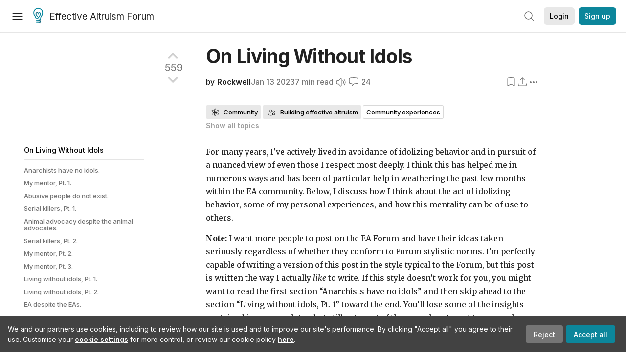

--- FILE ---
content_type: text/html; charset=utf-8
request_url: https://forum.effectivealtruism.org/posts/jgspXC8GKA7RtxMRE/
body_size: 107993
content:
<!doctype html>
<html lang="en">
<head>
<link rel="preload" as="style" href="/allStyles?hash=d8fa8304b38f50ada11e9588e98a52a637fcc8993133268fdfc8a67332ba7125&theme=%7B%22name%22%3A%22default%22%7D" /><link rel="preload" as="style" href="/allStyles?hash=9a2c530c76b1a8c52c67d9fc9c08c265758632926557993da2af83cb1b9eee5b&theme=%7B%22name%22%3A%22dark%22%7D" /><link rel="stylesheet" type="text/css" href="https://use.typekit.net/jvr1gjm.css"><link rel="stylesheet" type="text/css" href="https://use.typekit.net/tqv5rhd.css"><script>window.publicInstanceSettings = {"forumType":"EAForum","hasEvents":true,"title":"Effective Altruism Forum","tagline":"Effective altruism research, discussion and community updates","faviconUrl":"https://images.ctfassets.net/ohf186sfn6di/7J4cBC9SXCWMoqqCIqI0GI/affe205261bb8cff47501a0ada0f2268/ea-logo-square-1200x1200__1_.png?h=50","bingValidation":"956934807730F7902A92E4E5CF395944","forumSettings":{"tabTitle":"EA Forum","tabLongTitle":"Effective Altruism Forum","headerTitle":"Effective Altruism Forum","shortForumTitle":"EA Forum"},"siteNameWithArticle":"the EA Forum","taggingName":"topic","siteUrl":"https://forum.effectivealtruism.org","sentry":{"url":"https://3f843b521b2f4775bff13b82008b2f79@o241118.ingest.sentry.io/1413822","environment":"production","release":"2.1.0"},"aboutPostId":"ht2dScQTpeBXB6uMb","contactPostId":"jpqJKZm9JXgMTwSfg","introPostId":"wenu9kmeqdNfzKdFa","eaHomeSequenceId":"MWzftEpkb4Tpijjbu","eaHomeSequenceFirstPostId":"QFo7g3DFJHxYhqZue","eaHandbookPostId":"cN9Zu7dowefAfmNnH","debug":false,"testServer":false,"analytics":{"environment":"production"},"disallowCrawlers":false,"expectedDatabaseId":"de42c25fb2aa7e6db7a9298df0588d71","fmCrosspost":{"siteName":"LessWrong","baseUrl":"https://www.lesswrong.com/"},"allowTypeIIIPlayer":true,"botSite":{"redirectEnabled":true},"pg":{"idleTimeoutMs":60000},"verifyEmails":false,"hasCuratedPosts":true,"performanceMetricLogging":{"enabled":false},"twitterBot":{"enabled":false}}</script><link rel="shortcut icon" href="https://images.ctfassets.net/ohf186sfn6di/7J4cBC9SXCWMoqqCIqI0GI/affe205261bb8cff47501a0ada0f2268/ea-logo-square-1200x1200__1_.png?h=50"/><script>window.publicSettings = {"post":{"requestFeedbackKarmaLevel":200},"auth0":{"domain":"login.effectivealtruism.org","clientId":"XB2eN03HX6mJjOWYBAsw4o3hRPnhfo5q","connection":"Username-Password-Authentication"},"forum":{"postInterval":20,"maxPostsPerDay":10},"ipapi":{"apiKey":"IhJaJy9u2XHvm1WGLvYnhDZlS7h43iuaIPJbfUbLTIm5pL7MuR"},"type3":{"cutoffDate":"2023-05-01","karmaCutoff":100,"explicitlyAllowedPostIds":["m65R6pAAvd99BNEZL","Dtr8aHqCQSDhyueFZ","nzB7sphAgJDQGaLrG","6dsrwxHtCgYfJNptp","XCwNigouP88qhhei2","znFAeeKk566bCNMNE","bsE5t6qhGC65fEpzN","FpjQMYQmS3rWewZ83","jk7A3NMdbxp65kcJJ","omoZDu8ScNbot6kXS","hkimyETEo76hJ6NpW","pMsnCieusmYqGW26W","GsjmufaebreiaivF7","LpkXtFXdsRd4rG8Kb","KKzMMPpyv8NyYsJwG","mfAbsrd2ZahmwHq2G","qFfs5zXFGJaoXzb92","zu28unKfTHoxRWpGn","CfcvPBY9hdsenMHCr","JJuEKwRm3oDC3qce7","NFGEgEaLbtyrZ9dX3","pxALB46SEkwNbfiNS","CmGPp5p9RvTLuuzbt","QZy5gJ6JaxGtH7FQq","RQCTw3C59o4XsHvZ4","zdAst6ezi45cChRi6","oRx3LeqFdxN2JTANJ","KfqFLDkoccf8NQsQe","SatDeTkLtHiMrtDjc","i9RJjun327SnT3vW8","P52eSwfmwaN2uwrcM","euBJ4rgfhZBkmBDRT","M2gBGYWEQDnrPt6nb","XHZJ9i7QBtAJZ6byW","sqMgzYpvrdA6Dimfi","u8eif2FkHiaYiAdfH","cZCdfR2nxXQgrzESQ","8RcFQPiza2rvicNqw","2pNAPEQ8av3dQyXBX","yisrgRsi4v3uyhujw","jYT6c8ByLfDpYtwE9","4kqiHGrZh6Rj7EmEW","uLxjjdq6s94X5Yyoc","on34kaRXfQXMFvE6N","ATpxEPwCQWQAFf4XX","pseF3ZmY7uhLtdwss","wicAtfihz2JmPRgez","eyDDjYrG3i3PRGxtc","jSPGFxLmzJTYSZTK3","mCtZF5tbCYW2pRjhi","bDaQsDntmSZPgiSbd","2WS3i7eY4CdLH99eg","2iAwiBQm535ZSYSmo","EbvJRAvwtKAMBn2td","sLcQ4zdAnKZuMPp5u","6fzEkiiSjGn46aMWZ","hRJueS96CMLajeF57","apKTPEcRm6jSFaMya","HX9ZDGwwSxAab46N9","Bd7K4XCg4BGEaSetp","CkikpvdkkLLJHhLXL"]},"locale":"en","mapbox":{"apiKey":"pk.eyJ1IjoiY2VudHJlZm9yZWZmZWN0aXZlYWx0cnVpc20iLCJhIjoiY2txdWI4a3hqMDJ1cTJvcGJxdjhyNHBnbyJ9.MffE4UUmOgSecrNt60DSCw"},"petrov":{"afterTime":1635239887906,"beforeTime":1631226712000},"algolia":{"appId":"J261XPY4TF","searchKey":"a18008476db83aaca9b51b6444d80d18","indexPrefix":"test_","autoSyncIndexes":false},"botSite":{"url":"https://forum-bots.effectivealtruism.org","userAgentRegexes":{".*":[".*scalaj-http/.*",".*python-requests/.*",".*python-httpx/.*",".*okhttp/.*",".*axios/.*",".*PostmanRuntime/.*",".*WordPress/.*;.*",".*Go-http-client/.*",".*scrapy/.*"],"/all(p|P)osts\\?.*":[".*Mozilla/5.0.*AppleWebKit/537.36.*bingbot/.*",".*Mozilla/5.0.*YandexRenderResourcesBot/.*",".*Mozilla/5.0.*YandexBot/.*",".*Mozilla/5.0.*SemrushBot.*",".*Mozilla/5.0.*Googlebot/.*",".*Mozilla/5.0.*MegaIndex.ru/.*"]}},"datadog":{"rumSampleRate":0,"tracingSampleRate":100,"sessionReplaySampleRate":0},"logoUrl":"https://images.ctfassets.net/ohf186sfn6di/7J4cBC9SXCWMoqqCIqI0GI/affe205261bb8cff47501a0ada0f2268/ea-logo-square-1200x1200__1_.png?h=100","amaTagId":"nj9svkXCASvFayRrR","ckEditor":{"uploadUrl":"https://39669.cke-cs.com/easyimage/upload/","webSocketUrl":"39669.cke-cs.com/ws"},"debuggers":["twitter-bot"],"mailchimp":{"eaForumListId":"563e6dbcfa","forumDigestListId":"7457c7ff3e","eaNewsletterListId":"51c1df13ac"},"reCaptcha":{"apiKey":"6LdJj6QUAAAAAG6U6e_nhCnpY06M3og1tYuKhW5U"},"siteImage":"https://res.cloudinary.com/cea/image/upload/v1582740871/EA_Forum_OG_Image.png","cloudinary":{"cloudName":"cea","uploadPresetBanner":"dg6sakas","uploadPresetDigest":"kwiphued","uploadPresetProfile":"ckffb3g5","uploadPresetGridImage":"omqmhwsk","uploadPresetSpotlight":"dg6sakas","uploadPresetEventImage":"r8g0ckcq","uploadPresetSocialPreview":"xgsjqx55"},"googleMaps":{"apiKey":"AIzaSyB0udA9kJ6zx86V_PE1MQEj7nf6iypL6uU"},"moderation":{"reasonsForInitialReview":["mapLocation","firstPost","firstComment","contactedTooManyUsers","bio","website","profileImage"]},"buttonBurst":{"enabled":false},"adminAccount":{"email":"forum@effectivealtruism.org","username":"AdminTeam"},"annualReview":{"end":"2022-02-01","start":"2021-12-01","reviewPhaseEnd":"2022-01-15","nominationPhaseEnd":"2021-12-14","announcementPostPath":"/posts/jB7Ten8qmDszRMTho/forum-review-the-best-of-ea-2011-2020"},"showSmallpox":false,"batchHttpLink":{"batchMax":10},"intercomAppId":"xycbzvda","showEAGBanner":false,"elicitSourceId":"4M2468qIv","isProductionDB":true,"commentInterval":8,"elicitSourceURL":"https://forum.effectivealtruism.org","eventBannerLink":"/posts/iGvRmX9L7rsYTHedR/world-malaria-day-reflecting-on-past-victories-and","googleDocImport":{"enabled":true},"moderationEmail":"forum@effectivealtruism.org","openThreadTagId":"eTLv8KzwBGcDip9Wi","showEventBanner":false,"startHerePostId":"BsnGqnLzrLdmsYTGt","timeDecayFactor":0.8,"googleTagManager":{"apiKey":"GTM-5VK8D73"},"hasCookieConsent":true,"hasProminentLogo":true,"subforumTagSlugs":["software-engineering","bioethics","effective-giving","forecasting-and-estimation"],"frontpageAlgorithm":{"cacheDisabled":true,"daysAgoCutoff":21,"decayFactorSlowest":0.5},"legacyRouteAcronym":"ea","showHandbookBanner":false,"subforumCommentBonus":{"base":20,"duration":48,"exponent":0.3,"magnitude":100},"subforumIntroMessage":"\n<h2>What is a subforum?<\/h2>\n<p>Subforums are spaces for discussion, questions, and more\ndetailed posts about particular topics. Full posts in this\nspace may also appear on the Frontpage, and posts from other\nparts of the EA Forum may appear here if relevant tags are applied.\nDiscussions in this space will never appear elsewhere.<\/p>","defaultVisibilityTags":[{"tagId":"ZCihBFp5P64JCvQY6","tagName":"Community","filterMode":"Hidden"}],"showHomepageWrappedAd":false,"eventBannerMobileImage":"Banner/world_malaria_day_mobile.png","linkpostUrlPlaceholder":"http://johnsalvatier.org/blog/2017/reality-has-a-surprising-amount-of-detail","maxDocumentsPerRequest":5000,"defaultSequenceBannerId":"Banner/yeldubyolqpl3vqqy0m6.jpg","eventBannerDesktopImage":"Banner/world_malaria_day_web.png","useExperimentalTagStyle":false,"newUserIconKarmaThreshold":50,"hideUnreviewedAuthorComments":"2023-02-08T17:00:00","commentRateLimitDownvoteRatio":0.3,"commentRateLimitKarmaThreshold":30}</script><script>window.tabId = null</script><script>window.isReturningVisitor = false</script><script async src="/js/bundle.js?hash=329d41c482155ffd1b4b2cf79fb5dcbbbfd2a8745a4a00217b5703d56894a1a7"></script><meta data-react-helmet="true" charSet="utf-8"/><meta data-react-helmet="true" name="viewport" content="width=device-width, initial-scale=1"/><title data-react-helmet="true">On Living Without Idols — EA Forum</title><meta data-react-helmet="true" name="twitter:image:src" content="https://res.cloudinary.com/cea/image/upload/v1582740871/EA_Forum_OG_Image.png"/><meta data-react-helmet="true" property="og:image" content="https://res.cloudinary.com/cea/image/upload/v1582740871/EA_Forum_OG_Image.png"/><meta data-react-helmet="true" http-equiv="Accept-CH" content="DPR, Viewport-Width, Width"/><meta data-react-helmet="true" property="og:title" content="On Living Without Idols — EA Forum"/><meta data-react-helmet="true" name="description" content="For many years, I&#x27;ve actively lived in avoidance of idolizing behavior and in pursuit of a nuanced view of even those I respect most deeply. I think…"/><meta data-react-helmet="true" name="twitter:description" content="For many years, I&#x27;ve actively lived in avoidance of idolizing behavior and in pursuit of a nuanced view of even those I respect most deeply. I think…"/><meta data-react-helmet="true" property="og:type" content="article"/><meta data-react-helmet="true" property="og:url" content="https://forum.effectivealtruism.org/posts/jgspXC8GKA7RtxMRE/on-living-without-idols"/><meta data-react-helmet="true" property="og:description" content="For many years, I&#x27;ve actively lived in avoidance of idolizing behavior and in pursuit of a nuanced view of even those I respect most deeply. I think…"/><meta data-react-helmet="true" http-equiv="delegate-ch" content="sec-ch-dpr https://res.cloudinary.com;"/><meta data-react-helmet="true" name="citation_title" content="On Living Without Idols"/><meta data-react-helmet="true" name="citation_author" content="Rockwell"/><link data-react-helmet="true" rel="sitemap" type="application/xml" title="Sitemap" href="/sitemap.xml"/><link data-react-helmet="true" rel="canonical" href="https://forum.effectivealtruism.org/posts/jgspXC8GKA7RtxMRE/on-living-without-idols"/><link data-react-helmet="true" rel="alternate" type="application/rss+xml" href="https://forum.effectivealtruism.org/feed.xml"/><meta name="twitter:card" content="summary"/><link data-react-helmet="true" rel="stylesheet" href="https://fonts.googleapis.com/css?family=Merriweather:300,300italic,400,400italic,500,500italic,600,600italic,700,700italic&amp;subset=all"/><link data-react-helmet="true" rel="stylesheet" href="https://fonts.googleapis.com/css?family=Inter:300,300italic,400,400italic,450,450italic,500,500italic,600,600italic,700,700italic"/><script data-react-helmet="true" type="application/ld+json">{"@context":"http://schema.org","@type":"DiscussionForumPosting","url":"https://forum.effectivealtruism.org/posts/jgspXC8GKA7RtxMRE/on-living-without-idols","text":"<p>For many years, I've actively lived in avoidance of idolizing behavior and in pursuit of a nuanced view of even those I respect most deeply. I think this has helped me in numerous ways and has been of particular help in weathering the past few months within the EA community. Below, I discuss how I think about the act of idolizing behavior, some of my personal experiences, and how this mentality can be of use to others.<\/p><p><strong>Note:<\/strong> I want more people to post on the EA Forum and have their ideas taken seriously regardless of whether they conform to Forum stylistic norms. I'm perfectly capable of writing a version of this post in the style typical to the Forum, but this post is written the way I actually <i>like<\/i> to write. If this style doesn’t work for you, you might want to read the first section “Anarchists have no idols” and then skip ahead to the section “Living without idols, Pt. 1” toward the end. You’ll lose some of the insights contained in my anecdotes, but still get most of the core ideas I want to convey here.<\/p><h2><strong>Anarchists have no idols.<\/strong><\/h2><p>I wrote a Facebook post in July 2019 following a blowup in one of my communities:<\/p><blockquote><p><i>\"Anarchists have no idols.\"<\/i><br><br><i>Years ago, I heard this expression (that weirdly doesn't seem to exist in Google) and it really stuck with me. I think about it often. It's something I try to live by and it feels extremely timely. Whether you agree with anarchism or not, I think this is a philosophy everyone might benefit from.<\/i><br><br><i>What this means to me: Never put someone on a pedestal. Never believe anyone is incapable of doing wrong. Always create mechanisms for accountability, even if you don't anticipate ever needing to use them. Allow people to be multifaceted. Exist in nuance. Operate with an understanding of that nuance. Cherish the good while recognizing it doesn't mean there is no bad. Remember not to hero worship. Remember your fave is probably problematic. Remember no one is too big to fail, too big for flaws. Remember that when you idolize someone, it depersonalizes the idolized and erodes your autonomy. Hold on to your autonomy. Cultivate a culture of liberty. Idolize no one. Idolize no one. Idolize no one.<\/i><\/p><\/blockquote><h2><strong>My mentor, Pt. 1.<\/strong><\/h2><p>When I was in college, I had a boss I considered my mentor. She was intelligent, ethical, and skilled. She shared her expertise with me and I eagerly learned from her. She gave me responsibility and trusted me to use it well. She oversaw me without micromanaging me, and used a gentle hand to correct my course and steer my development. She saw my potential and helped me to see it, too.<br><br>She also lied to me. Directly to my face. She violated an ethical principle <i>she<\/i> had previously imparted to me, involved me in the violation, and then lied to me about it. I was made an unwitting participant in something I deeply morally opposed and I experienced a major, life-shattering breach of trust from someone I deeply respected. She was my boss and my friend, but in a sense, she was also my idol. And since then, I have refused to have another.<\/p><h2><strong>Abusive people do not exist.<\/strong><\/h2><p>A month after my mentor ceased to be my mentor, I took a semester-long course, \"Domestic Violence\". It stands as one of the most formative experiences in my way of thinking about the world. There's a lot I could write about it, but I want to share one small tidbit here, that I wrote about a few years after the course concluded:<\/p><blockquote><p><i>More and more people are promoting a shift in our language away from talking about “abusive relationships” and toward relationships with “abusive people.” This is a small but powerful way to locate where culpability lies. It is not the relationship that is to blame, but one individual in it. I suggest taking this a step further and selectively avoiding use of the term “abusive people,” because all people have the potential to be abusive. It is dangerous to promote the idea that there are only certain select “abusive people” the rest of us must look out for[, rather than the potential all of us have in the right—or, rather, wrong—circumstances to become] “people who engage in abusive behaviors.”<\/i><\/p><\/blockquote><h2><strong>Serial killers, Pt. 1.<\/strong><\/h2><p>My ex and I used to play a game: Which of our friends would you be most shocked to learn is actually a serial killer? It was a boring game because, ultimately, no one would shock me.<\/p><h2><strong>Animal advocacy despite the animal advocates.<\/strong><\/h2><p>I’ve been a part of the American animal advocacy movement for over a decade and I have witnessed ample disappointing, counterproductive, and destructive behaviors. From needless infighting and inflammatory discourse, to violations of employment law and exploitation of workers, to sexual assault, to explicit bigotry, to repressive litigation tactics. I witnessed the ousting of numerous leaders during the Me Too movement. I witnessed countless good, dedicated people leaving for quieter, less volatile lives. And I, too, have altered my involvement.<\/p><p>But I am still part of the animal advocacy movement. I joined because I believe at a deep, fundamental level that suffering is bad, regardless of who suffers, and nonhuman animals suffer tremendously and preventably. Whether I’m surrounded by a supportive community of like-minded people, alone in the middle of nowhere, or surrounded by hostile naysayers, I believe in these principles. No one can make me cease to be an animal advocate because it is core to who I am and what I believe.<\/p><p>Sometimes, I am an animal advocate despite the animal advocates.<\/p><h2><strong>Serial killers, Pt. 2.<\/strong><\/h2><p>When a crime is committed, it is common for the news to report the absolute shock on the part of the criminal’s community. Their neighbors say they seemed perfectly average and even helped shovel neighborhood driveways last winter. Their teachers say they were a polite, respectful student. Their loved ones swear there has been a mistake, there is just no way it could be them. Their village says not <i>here<\/i>, not in <i>this<\/i> community, these things never happen <strong>here<\/strong>.<\/p><p>The disbelief is so consistent, even in the most clearcut of cases.<\/p><p>But human behavior is far from clearcut. And our ability to predict the behavior of others is deeply flawed and deeply subjective. Your loved one could be a serial killer. And if you can adjust to that reality, you can adjust to your thought leaders holding unsavory views without it jeopardizing your own worldview.<\/p><h2><strong>My mentor, Pt. 2.<\/strong><\/h2><p>My mentor violated an ethical principle <i>she<\/i> had previously imparted to me, involved me in the violation, and then lied to me about it. But what came after? What did I make of the ethical principle she had imparted to me? Did I discard it when she ceased to be my idol? Did I cling to it all the more fiercely after witnessing how readily another proponent could dismiss it?<\/p><p>Neither.<\/p><p>I held the ethical principle in my palm, like a small flower. I stared at it for a long time. And then I started to spin it gently, looking at it from all angles, probing with my fingertips. When I was ready, slowly, I began to pull it apart. Petal by petal, leaf by leaf, revealing its soft and complex innards and hundreds of fertile seeds. As I inspected each piece, I questioned them. Their purpose. Their necessity. Their possibility and their shortcomings.<\/p><p>And today, I can walk through a garden of unique flowers, born of those seeds. I cherish my favorites. But I also respect those I dislike in a way I never respected their progenitor, in a way born of understanding for all they are and all that has shaped them.<\/p><h2><strong>My mentor, Pt. 3.<\/strong><\/h2><p>Five years later, my mentor reached out to me and apologized. She told me she had arrogantly dismissed my ideological bright line as youthful naïveté and saw only later how wrong she was.<\/p><p>Though our paths diverged and our ideologies did as well, we somehow once again found a place of mutual respect.<\/p><h2><strong>Living without idols, Pt. 1.<\/strong><\/h2><p>In quiet moments, I remember how lucky I am to have a life’s purpose. I know what I believe most deeply. I know, in broad strokes, what this means for my life. And because I have this foundation, I am able to explore areas of grey. I don’t feel afraid to update in response to new information. And when I witness others change their thinking, I can approach them with curiosity rather than caution.<\/p><p>When someone I respect disappoints me, I allow myself to feel disappointed. I do this without dismissing their good.<\/p><p>When someone I feel aligned with diverges in course, I figure out what this means for my own thinking and planning. I do this without feeling my whole framework unravel.<br>Ultimately, you may be uncertain about what you believe. And you should be able to lean on others for support and guidance. But that support and guidance should not <i>dictate<\/i> what you believe but, rather, be in service of your journey toward figuring it out for yourself.<\/p><h2><strong>Living without idols, Pt. 2.<\/strong><\/h2><p>Not idolizing others also means not idolizing myself. I, too, can fail. I, too, can harm.<br>When I create structures for my organization, I create them with my own potential for failure in mind.<\/p><p>I believe myself to be a fair manager, but what if I am not?<br>I believe I behave ethically, but what if someday I don’t?<br><br>Checks on those in power should be seen as a relief, not an obstacle. No one should singlehandedly have the power to launch the nuke. And no one should be above reproach.<\/p><h2><strong>EA despite the EAs.<\/strong><\/h2><p>I believe in effective altruism because I believe in using one’s limited time and resources to help others and doing so as well as possible. I believed this before I was surrounded by EAs, I believe it after the events of the past three months, and I will believe this if EA as EA ceases to exist.<br><br>Sometimes, I am an EA despite the EAs. But I also am an EA alongside other EAs working to make this movement—and this world—better.<\/p>","mainEntityOfPage":{"@type":"WebPage","@id":"https://forum.effectivealtruism.org/posts/jgspXC8GKA7RtxMRE/on-living-without-idols"},"headline":"On Living Without Idols","description":"For many years, I've actively lived in avoidance of idolizing behavior and in pursuit of a nuanced view of even those I respect most deeply. I think…","datePublished":"2023-01-13T23:35:59.734Z","about":[{"@type":"Thing","name":"Community","url":"https://forum.effectivealtruism.org/topics/community","description":"<p>The <strong>community <\/strong>topic covers posts about the effective altruism community, as well as applying EA in one's personal life. The tag also applies to posts about the Forum itself, since this is a community space. You should use the <strong>community<\/strong> tag if one of the following things is true:<\/p><ul><li>The post is about EA as a cultural phenomenon (as opposed to EA as a project of doing good)<\/li><li>The post is about norms, attitudes or practices you'd like to see more or less of within the EA community<\/li><li>The post would be irrelevant to someone who was interested in doing good effectively, but NOT interested in the effective altruism community&nbsp;<\/li><li>The post concerns an ongoing conversation, scandal or discourse that would not be relevant to someone who doesn't care about the EA community.<\/li><\/ul><p>Posts tagged with <strong>community<\/strong> are displayed in a separate list on the homepage to other posts; this list can be hidden.&nbsp;<\/p><h1><br>About the effective altruism community&nbsp;<\/h1><p>The effective altruism community is partly a professional network of people who are interested in pursuing <a href=\"https://forum.effectivealtruism.org/topics/career-choice\">impactful careers<\/a>. It is also partly a social community of people who are interested in doing the most good possible. Although there is a <a href=\"https://forum.effectivealtruism.org/topics/centre-for-effective-altruism-1\">Centre for Effective Altruism<\/a>, effective altruism is decentralised, and various organizations, <a href=\"https://forum.effectivealtruism.org/topics/effective-altruism-groups\">local groups<\/a> and individuals consider themselves as part of the community. In 2020, David Moss estimated that there were 4500-10,000 members of the EA community (90% confidence interval).<span class=\"footnote-reference\" data-footnote-reference=\"\" data-footnote-index=\"1\" data-footnote-id=\"hnj51v8w31g\" role=\"doc-noteref\" id=\"fnrefhnj51v8w31g\"><sup><a href=\"#fnhnj51v8w31g\">[1]<\/a><\/sup><\/span><br>&nbsp;<\/p><h1><br>Further reading&nbsp;<\/h1><p><br><a href=\"https://rethinkpriorities.org/ea-survey\">EA surveys <\/a>produced by Rethink Priorities&nbsp;<br>&nbsp;<\/p><h1><br>Related entries&nbsp;<\/h1><p><a href=\"https://forum.effectivealtruism.org/topics/building-effective-altruism\">building effective altruism<\/a> | <a href=\"https://forum.effectivealtruism.org/topics/effective-altruism-groups\">effective altruism groups<\/a> | <a href=\"https://forum.effectivealtruism.org/topics/centre-for-effective-altruism-1\">Centre for Effective Altruism<\/a> | <a href=\"https://forum.effectivealtruism.org/topics/effective-altruism-survey\">effective altruism survey<\/a> | <a href=\"https://forum.effectivealtruism.org/topics/data-ea-community-1\">data (EA community<\/a>)| <a href=\"https://forum.effectivealtruism.org/topics/community-experiences\">community experiences<\/a> | <a href=\"https://forum.effectivealtruism.org/topics/effective-altruism-lifestyle\">effective altruism lifestyle<\/a><br>&nbsp;<\/p><p>&nbsp;<\/p><ol class=\"footnote-section footnotes\" data-footnote-section=\"\" role=\"doc-endnotes\"><li class=\"footnote-item\" data-footnote-item=\"\" data-footnote-index=\"1\" data-footnote-id=\"hnj51v8w31g\" role=\"doc-endnote\" id=\"fnhnj51v8w31g\"><span class=\"footnote-back-link\" data-footnote-back-link=\"\" data-footnote-id=\"hnj51v8w31g\"><sup><strong><a href=\"#fnrefhnj51v8w31g\">^<\/a><\/strong><\/sup><\/span><div class=\"footnote-content\" data-footnote-content=\"\"><p>Moss, David (2020) <a href=\"https://forum.effectivealtruism.org/posts/zQRHAFKGWcXXicYMo/ea-survey-2019-series-how-many-people-are-there-in-the-ea\">EA Survey 2019 Series: How many people are there in the EA community?<\/a> (EA Forum)<\/p><\/div><\/li><\/ol>"},{"@type":"Thing","name":"Building effective altruism","url":"https://forum.effectivealtruism.org/topics/building-effective-altruism","description":"<p><strong>Building effective altruism<\/strong> refers to the family of interventions aimed at growing, shaping, or otherwise improving <a href=\"https://forum.effectivealtruism.org/tag/effective-altruism\">effective altruism<\/a> as a practical and intellectual community.<\/p><p>Examples of building effective altruism include starting <a href=\"https://forum.effectivealtruism.org/topics/university-groups\">student groups<\/a> and <a href=\"https://forum.effectivealtruism.org/topics/effective-altruism-groups\">local groups<\/a>, writing articles, and organizing social gatherings for people interested in effective&nbsp;altruism.<\/p><p>An influential model in effective altruism community building is the Awareness/Inclination model, developed by Owen Cotton-Barratt.<span class=\"footnote-reference\" role=\"doc-noteref\" id=\"fnref7kc2d9bhbrk\"><sup><a href=\"#fn7kc2d9bhbrk\">[1]<\/a><\/sup><\/span>&nbsp;Awareness and inclination are both limiting factors for movement growth: in order to join effective altruism, a potential new member both needs to know what the movement is (awareness) and have a positive impression of it and desire to be involved (inclination). Ideally, EA movement-building work would increase both awareness and inclination, but there is sometimes a trade-off between the two. For instance, some social movements draw attention to themselves by generating controversy, which increases awareness while decreases inclination.<br><br>There has been debate about the <a href=\"https://forum.effectivealtruism.org/topics/value-of-movement-growth\">value of growing the effective altruism movement<\/a>. A larger movement means more people trying to do good effectively, but there may also be downsides to a larger movement. For example, it may be more difficult to have nuanced discussions, protect key effective altruism priorities, or coordinate.<\/p><h2>Evaluation<\/h2><p><a href=\"https://forum.effectivealtruism.org/tag/80-000-hours\">80,000 Hours<\/a> rates building effective altruism a \"highest priority area\": a problem at the top of their ranking of global issues assessed by <a href=\"https://forum.effectivealtruism.org/tag/itn-framework-1\">importance, tractability and neglectedness<\/a>.<span class=\"footnote-reference\" role=\"doc-noteref\" id=\"fnrefsrtlc2g8s8h\"><sup><a href=\"#fnsrtlc2g8s8h\">[2]<\/a><\/sup><\/span><\/p><h2>Further reading<\/h2><p>Bachmann, Michael (2018), <a href=\"https://medium.com/@michelbachmann/start-with-who-15b8857ed718\">Start with who<\/a><br><br>Centre for Effective Altruism (2017, updated 2021), <a href=\"https://www.centreforeffectivealtruism.org/blog/the-fidelity-model-of-spreading-ideas\">The fidelity model of spreading ideas<\/a><br><br>Cotton-Barratt, Owen (2015), <a href=\"How valuable is movement growth?\">How valuable is movement growth?<\/a><\/p><p>Duda, Roman (2018) <a href=\"https://80000hours.org/problem-profiles/promoting-effective-altruism/\">Building effective altruism<\/a>, <i>80,000 Hours<\/i>, March (updated July 2020).<\/p><p>Whittlestone, Jess (2017) <a href=\"https://www.effectivealtruism.org/articles/cause-profile-building-an-effective-altruism-community/\">Building an effective altruism community<\/a>, <i>Effective Altruism<\/i>, November 16.<\/p><p>&nbsp;<\/p><h2>Related entries<\/h2><p><a href=\"https://forum.effectivealtruism.org/tag/altruistic-coordination\">altruistic coordination<\/a> |&nbsp;<a href=\"https://forum.effectivealtruism.org/tag/coworking-spaces\">coworking spaces<\/a>&nbsp;| <a href=\"https://forum.effectivealtruism.org/tag/effective-altruism-education\">effective altruism education<\/a> |&nbsp;<a href=\"https://forum.effectivealtruism.org/tag/global-outreach\">global outreach<\/a> | <a href=\"https://forum.effectivealtruism.org/tag/moral-trade\">moral trade<\/a>&nbsp;| <a href=\"https://forum.effectivealtruism.org/tag/movement-collapse\">movement collapse<\/a> | <a href=\"https://forum.effectivealtruism.org/tag/network-building\">network building<\/a> | <a href=\"https://forum.effectivealtruism.org/tag/retreats\">retreats<\/a> | <a href=\"https://forum.effectivealtruism.org/tag/social-and-intellectual-movements\">social and intellectual movements<\/a> | <a href=\"https://forum.effectivealtruism.org/tag/value-of-movement-growth\">value of movement growth<\/a><\/p><ol class=\"footnotes\" role=\"doc-endnotes\"><li class=\"footnote-item\" role=\"doc-endnote\" id=\"fn7kc2d9bhbrk\"><span class=\"footnote-back-link\"><sup><strong><a href=\"#fnref7kc2d9bhbrk\">^<\/a><\/strong><\/sup><\/span><div class=\"footnote-content\"><p>Cotton-Barratt (2015) <a href=\"https://www.effectivealtruism.org/articles/how-valuable-is-movement-growth-owen-cotton-barratt\">How valuable is movement growth?<\/a>, <i>Effective Altruism.org<\/i><\/p><\/div><\/li><li class=\"footnote-item\" role=\"doc-endnote\" id=\"fnsrtlc2g8s8h\"><span class=\"footnote-back-link\"><sup><strong><a href=\"#fnrefsrtlc2g8s8h\">^<\/a><\/strong><\/sup><\/span><div class=\"footnote-content\"><p>80,000 Hours (2021) <a href=\"https://80000hours.org/problem-profiles/\">Our current list of the most important world problems<\/a>, <i>80,000 Hours<\/i>.<\/p><\/div><\/li><\/ol>"},{"@type":"Thing","name":"Community experiences","url":"https://forum.effectivealtruism.org/topics/community-experiences","description":"<p>The <strong>community experiences<\/strong> tag covers posts about members of the EA community recounting their own or others' experiences with the EA movement - such as origin stories, lessons learnt or experiences participating in an event, job, internship or community.<\/p>\n<h2>Related entries<\/h2>\n<p><a href=\"https://forum.effectivealtruism.org/tag/effective-altruism-lifestyle\">effective altruism lifestyle<\/a><\/p>"},{"@type":"Thing","name":"Criticism of the effective altruism community","url":"https://forum.effectivealtruism.org/topics/criticism-of-the-effective-altruism-community","description":"<p><strong>Criticism of the effective altruism community<\/strong> includes criticism of behaviors, norms, and dynamics in the effective altruism community, as opposed to <a href=\"https://forum.effectivealtruism.org/topics/criticism-of-effective-altruist-causes\">criticism of effective altruist causes<\/a>, <a href=\"https://forum.effectivealtruism.org/topics/criticism-of-effective-altruist-organizations\">organizations<\/a>, <a href=\"https://forum.effectivealtruism.org/topics/criticism-of-effective-altruism\">philosophy<\/a>, or <a href=\"https://forum.effectivealtruism.org/topics/criticism-of-work-in-effective-altruism\">work in effective altruism<\/a>.<\/p><h2>Related entries<\/h2><p><a href=\"https://forum.effectivealtruism.org/tag/building-effective-altruism-1\">building effective altruism<\/a> | <a href=\"https://forum.effectivealtruism.org/tag/community\">community<\/a> | <a href=\"https://forum.effectivealtruism.org/tag/criticism-of-effective-altruism\">criticism of effective altruism<\/a> | <a href=\"https://forum.effectivealtruism.org/tag/criticism-of-effective-altruist-causes\">criticism of effective altruist causes<\/a> | <a href=\"https://forum.effectivealtruism.org/tag/criticism-of-effective-altruist-organizations\">criticism of effective altruist organizations<\/a> | <a href=\"https://forum.effectivealtruism.org/topics/criticism-of-work-in-effective-altruism\">criticism of work in effective altruism<\/a> | <a href=\"https://forum.effectivealtruism.org/tag/effective-altruism-culture\">effective altruism culture<\/a>&nbsp;<\/p>"}],"author":[{"@type":"Person","name":"Rockwell","url":"https://forum.effectivealtruism.org/users/rockwell"}],"comment":[{"@type":"Comment","text":"<p>This is beautifully written. Thank you.<\/p><p>I think about the converse of putting someone on a pedestal – completely disowning someone who violates some non-negotiable expectation of yours. For example, you might decide that someone, like Peter Singer, has some beliefs you find deeply objectionable, and therefore none of their views are worth taking seriously. Reflecting on my own behavior, I've noticed that I tend to scour the post histories of social media accounts before following them to see if they've posted anything in support of communist dictatorships.<\/p><p>To be sure, I find a lot of commonly held belief systems unconscionable – including racism, transphobia, ableism, and Stalinism. But in a world where lots of people disagree on lots of things, it would be impractical for me to disavow everyone who holds an objectionable belief. John Stuart Mill's <a href=\"https://www.utilitarianism.net/books/on-liberty-john-stuart-mill/1\"><i>On Liberty<\/i><\/a> is the basis of the flavor of utilitarian liberalism that I subscribe to, yet Chapter 1 of the book asserts that some societies are \"backward\" and that \"despotism is a legitimate mode of government in dealing with\" them. Although I agree with the core argument of the book, I don't need to agree with everything in it. I am capable of thinking critically about the book in its historical context – it was written in 1859 at the height of the British Empire, and the backdrop of social attitudes has changed a lot between then and now.<\/p><p>It's recently <a href=\"https://ineffectivealtruismblog.com/2023/01/12/off-series-that-bostrom-email/\">come out<\/a> that the Extropians, the group on whose mailing list Nick Bostrom's <a href=\"https://forum.effectivealtruism.org/posts/dPmdkjaNGFQHfWhxQ/linkpost-nick-bostrom-s-apology-for-an-old-email\">offensive email<\/a> was published, was involved in some extremely offensive antics at MIT in the late '90s, and offensive emails were par for the course on their email list. I probably wouldn't disavow Nick Bostrom or his views entirely (nor anyone else who was involved in the Extropians' problematic behavior who is now prominent in the EA movement). As your post says, people are complex, and for all I know, someone I think of as a good person right now could be doing something horrible unbeknownst to me. We need to make space for diverse people to participate in the movement, and we need to make space for people in the movement to mess up and be held accountable for improving. Both hero worship and its mirror image, the demonization of people who cause harm, are antithetical to these goals.<\/p><p>It's good to stop putting individual people, books, and organizations in the EA movement on pedestals. But what if we stopped putting the <i>community<\/i> on a pedestal? It's kind of disorienting, but it might be freeing, as we could individually embrace the ideas of EA without feeling the need to defend the EA movement as much. I haven't thought as much about this.<\/p>","datePublished":"2023-01-14T05:14:54.574Z","author":[{"@type":"Person","name":"Eevee🔹","url":"https://forum.effectivealtruism.org/users/eevee","interactionStatistic":[{"@type":"InteractionCounter","interactionType":{"@type":"http://schema.org/CommentAction"},"userInteractionCount":826},{"@type":"InteractionCounter","interactionType":{"@type":"http://schema.org/WriteAction"},"userInteractionCount":117}]}],"comment":[{"@type":"Comment","text":"<blockquote><p>But what if we stopped putting the <i>community<\/i> on a pedestal? It's kind of disorienting, but it might be freeing, as we could individually embrace the ideas of EA without feeling the need to defend the EA movement as much.<\/p><\/blockquote><p>&nbsp;<\/p><p>This is well-expressed, and puts into words something I've been reflecting on a lot lately. One person's answer to the question \"How do we do the most good?\" does not always have to mean being &nbsp;deeply involved with other members of the community who are trying to answer that same question.<\/p>","datePublished":"2023-01-16T02:25:30.806Z","author":[{"@type":"Person","name":"Ren Ryba","url":"https://forum.effectivealtruism.org/users/ren-ryba","interactionStatistic":[{"@type":"InteractionCounter","interactionType":{"@type":"http://schema.org/CommentAction"},"userInteractionCount":62},{"@type":"InteractionCounter","interactionType":{"@type":"http://schema.org/WriteAction"},"userInteractionCount":12}]}]},{"@type":"Comment","text":"<p>Thanks for this, I hadn't thought about it but idolisation and demonisation do seem related forms of excessively binary thinking. It often seems that people who are prone to idolisation are also prone to demonisation - once you fall off the pedestal you fall <em>all<\/em> the way.<\/p>\n","datePublished":"2023-01-14T11:40:53.019Z","author":[{"@type":"Person","name":"Michael_PJ","url":"https://forum.effectivealtruism.org/users/michael_pj","interactionStatistic":[{"@type":"InteractionCounter","interactionType":{"@type":"http://schema.org/CommentAction"},"userInteractionCount":211},{"@type":"InteractionCounter","interactionType":{"@type":"http://schema.org/WriteAction"},"userInteractionCount":5}]}],"comment":[{"@type":"Comment","text":"<p>Returning to this thread because my Forum Wrapped says it's my most upvoted comment this year 😆<\/p><p>This makes me think of a Linkin Park song that was written specifically to address <a href=\"https://genius.com/14931388\">the cycle of valorization and demonization<\/a> in the public sphere, particularly of celebrities:<\/p><blockquote><p>We're building it up<br>To break it back down<br>We're building it up<br>To burn it down<br>We can't wait to burn it to the ground<\/p><\/blockquote><p>You might say \"<a href=\"https://www.azlyrics.com/lyrics/linkinpark/intheend.html\">the pendulum swings<\/a>\" between both extremes of this cycle.<\/p>","datePublished":"2023-12-31T10:22:03.455Z","author":[{"@type":"Person","name":"Eevee🔹","url":"https://forum.effectivealtruism.org/users/eevee","interactionStatistic":[{"@type":"InteractionCounter","interactionType":{"@type":"http://schema.org/CommentAction"},"userInteractionCount":826},{"@type":"InteractionCounter","interactionType":{"@type":"http://schema.org/WriteAction"},"userInteractionCount":117}]}]}]}]},{"@type":"Comment","text":"<p>I, as an individual, agree with the statement. No one is infallible, every organization has smaller or bigger problems.<\/p>\n<p>On the other hand, idols and community leaders provide an easy point for <a href=\"https://www.lesswrong.com/posts/rQKstXH8ZMAdN5iqD/concentration-of-force\">concentration of force<\/a>. A few big coalitions have a larger impact than many scattered small groups, and if someone wants to organize a campaign a few leaders can reach a decision much faster than a large group of individuals.<\/p>\n<p>If no one agrees on what to do then the movement of the Movement will grind to a halt. That's why there is value in <a href=\"https://forum.effectivealtruism.org/posts/vXq4ADWzBnwR2nyqE/keep-ea-high-trust\">keeping EA high-trust<\/a>, and somehow accepting the word of the few at the top.<\/p>\n<p>but given the amount of scandals in the last few months maybe they overshoot this high-trusting thingy a little bit, imho a bit more transparency would be nice<\/p>\n","datePublished":"2023-01-14T03:47:49.207Z","author":[{"@type":"Person","name":"Coafos","url":"https://forum.effectivealtruism.org/users/coafos","interactionStatistic":[{"@type":"InteractionCounter","interactionType":{"@type":"http://schema.org/CommentAction"},"userInteractionCount":14},{"@type":"InteractionCounter","interactionType":{"@type":"http://schema.org/WriteAction"},"userInteractionCount":2}]}]},{"@type":"Comment","text":"<p>Thank you all for such a warm response to this post and for your thoughtful comments. I was actually very hesitant to share this publicly and braced myself for flak, so thank you for proving me wrong! And thank you to Megan Nelson, Kyle Lucchese, and Irina Gueorguiev for reading a draft and giving me the encouragement I needed to share ❤️ Sharing personal experiences on the Forum can be scary, but also very gratifying!<\/p>","datePublished":"2023-01-24T18:48:40.933Z","author":[{"@type":"Person","name":"Rockwell","url":"https://forum.effectivealtruism.org/users/rockwell","interactionStatistic":[{"@type":"InteractionCounter","interactionType":{"@type":"http://schema.org/CommentAction"},"userInteractionCount":134},{"@type":"InteractionCounter","interactionType":{"@type":"http://schema.org/WriteAction"},"userInteractionCount":37}]}]},{"@type":"Comment","text":"<p>I really enjoyed and appreciated reading this, and it resonates a lot with me. Thank you for writing it :)&nbsp;<\/p>","datePublished":"2023-01-14T00:56:10.484Z","author":[{"@type":"Person","name":"DE","url":"https://forum.effectivealtruism.org/users/de","interactionStatistic":[{"@type":"InteractionCounter","interactionType":{"@type":"http://schema.org/CommentAction"},"userInteractionCount":22},{"@type":"InteractionCounter","interactionType":{"@type":"http://schema.org/WriteAction"},"userInteractionCount":0}]}]},{"@type":"Comment","text":"<p>The mindset you describe seems like a big improvement compared to what I suspect is common among EAs (\"naive trust\"). However, it doesn't sound entirely optimal to me either.<br><br><i>Sometimes<\/i> it's possible for people (with good people judgment)* to know specific other people well enough to confidently rule out various failure modes around prosociality like \"this person certainly isn't a serial killer\" or \"this person wouldn't turn badly abusive even if lots of things go wrong.\"**<\/p><p>Note that the emphasis here is on \"sometimes.\" The question isn't just \"do people with a low corruption threshold exist?\" but also \"can we identify them ex ante?\" Identifying is hard, but <i>sometimes<\/i> we know someone well enough to do it. This holds especially if that person also makes themselves transparent (which greatly helps with trust-building).&nbsp;<\/p><p>Forming high-trust relationships with a few specific people (or even just one person) can be really valuable, so people might want to learn how to develop that sort of confidence even if they otherwise benefit from adopting the \"no idols\" mindset. (Note that it might be very rare to have the privilege to form close-enough relationships to make these assessments at all.)&nbsp;<\/p><p>&nbsp;I think the statement \"power corrupts\" is true, so with power-related failure modes, the world might be more grey (e.g., maybe there's no person of whom we can tell that they'd never end up corrupted). Even so, you can sometimes say something like \"this person seems about as good as it gets for this type of leadership.\" That still makes a big difference!&nbsp;<\/p><p>In fact, I think focusing on \"people and their traits\" gives us more leverage than focusing on \"situations\" or \"temptations/risk factors.\" This is why, in organizational contexts, I think focusing on \"checks and balances\" is less important than choice of leadership. Apart from personality IMO being responsible for most of the variance around good/bad outcomes (no citation; that's just my impression), I also think that \"checks and balances\" only control downside risk. They don't really help much with cases where leadership subtly caps their upside potential for success at the mission in exchange for more easily legible (selfish) \"benefits.\" (Altruistic missions are much harder to verify than \"make $ profits for shareholders,\" which is a reason why EA orgs have it harder.) By contrast, good leadership seems like the only way to succeed with a mission where tracking progress is difficult and not really legible for people who aren't deeply immersed in things.<br><br>*People who are good at \"people judgment.\" Some people are really bad at it, in which case they can only limit downsides.<\/p><p>**I say \"badly abusive\" because I accept that it can probably happen to even the best of people that they end up unhappy with themselves and let it out on others, to some degree. That said, I think there are people who would <i>notice and care<\/i> (because they derive their life satisfaction from being a good partner or parent) if they started to do this and who would have the strength of character to <i>accept<\/i> that they're doing this (as opposed to going into denial about it and &nbsp;taking it out on the other person even more out of convoluted self-hatred). I expect that \"awareness + caring + resistance to strong levels of self-deception\" protect quite well against the worst relationship failure modes.<\/p>","datePublished":"2023-01-16T14:17:24.326Z","author":[{"@type":"Person","name":"Lukas_Gloor","url":"https://forum.effectivealtruism.org/users/lukas_gloor","interactionStatistic":[{"@type":"InteractionCounter","interactionType":{"@type":"http://schema.org/CommentAction"},"userInteractionCount":576},{"@type":"InteractionCounter","interactionType":{"@type":"http://schema.org/WriteAction"},"userInteractionCount":16}]}]},{"@type":"Comment","text":"<p>I like your writing style, do you have a blog?<\/p>\n","datePublished":"2023-01-15T21:09:04.780Z","author":[{"@type":"Person","name":"Nathan Young","url":"https://forum.effectivealtruism.org/users/nathan","interactionStatistic":[{"@type":"InteractionCounter","interactionType":{"@type":"http://schema.org/CommentAction"},"userInteractionCount":2563},{"@type":"InteractionCounter","interactionType":{"@type":"http://schema.org/WriteAction"},"userInteractionCount":144}]}]},{"@type":"Comment","text":"<p>Thank you. This post really resonated with me, and reminded and inspired me about why I'm actually here.<\/p>\n","datePublished":"2023-01-14T01:35:23.693Z","author":[{"@type":"Person","name":"Guy Raveh","url":"https://forum.effectivealtruism.org/users/guy-raveh","interactionStatistic":[{"@type":"InteractionCounter","interactionType":{"@type":"http://schema.org/CommentAction"},"userInteractionCount":982},{"@type":"InteractionCounter","interactionType":{"@type":"http://schema.org/WriteAction"},"userInteractionCount":4}]}]},{"@type":"Comment","text":"<p>Thank you for this.<\/p>\n<p>Strong contender for \"top 10 EA Forum posts of 2023, according to Peter Hartree\".<\/p>\n","datePublished":"2023-01-19T09:23:10.895Z","author":[{"@type":"Person","name":"peterhartree","url":"https://forum.effectivealtruism.org/users/peterhartree","interactionStatistic":[{"@type":"InteractionCounter","interactionType":{"@type":"http://schema.org/CommentAction"},"userInteractionCount":281},{"@type":"InteractionCounter","interactionType":{"@type":"http://schema.org/WriteAction"},"userInteractionCount":28}]}]},{"@type":"Comment","text":"<p>Obviously, this doesn’t just apply to idols.<\/p><p>Never put ideas, political allegiance, technological innovation, profits, market share, etc., on a pedestal. Always create mechanisms for safety (in AI, genetic engineering, robotics, social media, politics, etc.), even if you don’t anticipate ever needing to use them.<\/p><p>Allow the truth to be multifaceted. Allow yourself and others to be human, capable and flawed. Take advantage of opportunities to understand, respect, and bring out the best in others. This ultimately is the best way to foster cooperation and synergy, and to solve our biggest problems. Be humble. Be grateful for the luck you have received. Never lift yourself by stepping on others.<\/p><p>In general, I like to talk about Can Do attitudes. We don’t use Can Do to talk about simple things. We use it to talk about challenging goals. Examples might include running a marathon, or learning a new language.<\/p><p>Early on, we may convince ourselves that we’ll never run a marathon, or learn a new language. We don’t have the time. We don’t have the talent. But when we put aside our pre-conceived notions, our fears and doubts, make the sacrifices and do the actual work, we may actually achieve our goals. In the process we discover we have more discipline, and are smarter, stronger, and more resourceful than we ever thought.<\/p><p>Equally important to discover are the following:<\/p><ul><li>We can understand why others never attempt, or give up halfway through the pursuit of their “impossible” dreams.<\/li><li>We can be kind and forgiving to, and learn from those who ridiculed or betrayed us.<\/li><li>We can apologize and make amends, even when we really don’t want to.<\/li><li>We can learn things and change our minds even if it scares us and makes us uncomfortable.<\/li><li>We are often more capable of helping others than we realize.<\/li><\/ul><p>I believe one way to temper fanaticism, extremism, idolatry, polarization, head-in-the-sand I don’t want to know attitudes, we can’t save the world hopelessness, etc., is to show people how to succeed outside their comfort zones, in as many ways as possible.<\/p><p>This, by the way, is all business friendly. “Think outside the box”, moon shot projects, stretch goals, go above and beyond and do things outside your job description to delight a customer, Nike’s “Just do it”, Home Depot’s “You can do it. We can help.”, Taco Bell's \"Think outside the bun\", all challenge people to do more than they thought they could.<\/p><p>Yes, I think EA and corporations should promote these ideas to inspire the public to take on our biggest challenges.<\/p>","datePublished":"2023-02-15T07:38:40.347Z","author":[{"@type":"Person","name":"Marc Wong","url":"https://forum.effectivealtruism.org/users/marc-wong","interactionStatistic":[{"@type":"InteractionCounter","interactionType":{"@type":"http://schema.org/CommentAction"},"userInteractionCount":18},{"@type":"InteractionCounter","interactionType":{"@type":"http://schema.org/WriteAction"},"userInteractionCount":3}]}]},{"@type":"Comment","text":"<p>Thanks for sharing your perspective in this well-written form. I agree that naive trust and idolising people can be hurtful and dangerous. Since even the people we consider virtuous and admire the most are just humans and thus imperfect, it is important to keep that in mind.&nbsp;<br>&nbsp;<\/p><p>On the other hand, I believe that a nuanced view of possible idols or role models can be very useful for inspiration, guidance and growth. Despite having shortcomings, those we admire can provide a lot we that can learn from and that we might want to cultivate ourselves.&nbsp;<\/p><p>As Seneca points out: “Without a ruler to do it against, you can’t make crooked straight.”<br>&nbsp;I think he argues well for the importance of having (nuanced) reference points to compare the line/quality of our character with.<\/p><p><br>So rather than disposing of idols and role models altogether, I propose to be more nuanced and to pick and choose the admirable character traits and qualities that are helpful to you.&nbsp;<\/p>","datePublished":"2023-01-25T10:31:06.933Z","author":[{"@type":"Person","name":"HenningB","url":"https://forum.effectivealtruism.org/users/henningb","interactionStatistic":[{"@type":"InteractionCounter","interactionType":{"@type":"http://schema.org/CommentAction"},"userInteractionCount":5},{"@type":"InteractionCounter","interactionType":{"@type":"http://schema.org/WriteAction"},"userInteractionCount":2}]}]},{"@type":"Comment","text":"<p>Thank you for your interesting &nbsp;text.<\/p><p>Maybe we can admire people for their certain characteristics , skills they possess or arguments/ideas they provide instead of idolizing them completely and &nbsp;thus putting &nbsp;them on a pedestal?&nbsp;<\/p>","datePublished":"2023-02-01T08:15:40.207Z","author":[{"@type":"Person","name":"jere_t","url":"https://forum.effectivealtruism.org/users/jere_t","interactionStatistic":[{"@type":"InteractionCounter","interactionType":{"@type":"http://schema.org/CommentAction"},"userInteractionCount":1},{"@type":"InteractionCounter","interactionType":{"@type":"http://schema.org/WriteAction"},"userInteractionCount":0}]}]},{"@type":"Comment","text":"<p>Thank you. Knowing you are part of this movement makes me want to stay involved because of, not despite the EAs.<\/p>","datePublished":"2023-01-29T14:10:29.075Z","author":[{"@type":"Person","name":"Severin","url":"https://forum.effectivealtruism.org/users/severin","interactionStatistic":[{"@type":"InteractionCounter","interactionType":{"@type":"http://schema.org/CommentAction"},"userInteractionCount":71},{"@type":"InteractionCounter","interactionType":{"@type":"http://schema.org/WriteAction"},"userInteractionCount":28}]}]},{"@type":"Comment","text":"<p>Thank you for this post. I think this \"no idols\" mindset is a crucial one to have when trying to build an organization or collective identity group that is based on a set of ideas or values rather than simple group loyalty. I usually try to use this mindset when thinking about political leaders and/or \"founders\" here in the US who often advanced noble causes while commiting clearly immoral actions. In my experience, it is much easier, productive, and accurate to venerate the discrete heroic actions of leaders rather than hold individuals up as heros themselves. This post helped me realize that the exact same approach is needed with respect to EA leaders/founders.&nbsp;<\/p>","datePublished":"2023-01-19T04:27:04.668Z","author":[{"@type":"Person","name":"Kurt Weatherford","url":"https://forum.effectivealtruism.org/users/kweather","interactionStatistic":[{"@type":"InteractionCounter","interactionType":{"@type":"http://schema.org/CommentAction"},"userInteractionCount":2},{"@type":"InteractionCounter","interactionType":{"@type":"http://schema.org/WriteAction"},"userInteractionCount":0}]}]},{"@type":"Comment","text":"<p>I really appreciated the post — thanks for writing it. I'm curating it.<\/p>","datePublished":"2023-01-23T15:56:18.567Z","author":[{"@type":"Person","name":"Lizka","url":"https://forum.effectivealtruism.org/users/lizka","interactionStatistic":[{"@type":"InteractionCounter","interactionType":{"@type":"http://schema.org/CommentAction"},"userInteractionCount":570},{"@type":"InteractionCounter","interactionType":{"@type":"http://schema.org/WriteAction"},"userInteractionCount":152}]}]},{"@type":"Comment","text":"<p>While I have only superficial knowledge of the religion, the aspiration to have no idols reminds me of Islam in certain ways. Perhaps there is something to be learned there for EA in terms of putting the value of sentient life front and center and being disciplined about focusing on this underlying unity over any attraction to our ideology's spokespeople? I realize Islam is kind of a sensitive topic in rationalist circles but thought I would share nonetheless as Islam as a social and ideological movement is strong despite (or perhaps because of?) an inherent aversion to many forms of idol worship.<\/p>\n","datePublished":"2023-01-15T07:21:25.284Z","author":[{"@type":"Person","name":"Benevolent_Rain","url":"https://forum.effectivealtruism.org/users/benevolent_rain","interactionStatistic":[{"@type":"InteractionCounter","interactionType":{"@type":"http://schema.org/CommentAction"},"userInteractionCount":416},{"@type":"InteractionCounter","interactionType":{"@type":"http://schema.org/WriteAction"},"userInteractionCount":15}]}]},{"@type":"Comment","text":"<p>I love your style of writing and the organization of it with subheadings.<br>&nbsp;<\/p><p>This section was&nbsp; beautifully written:<\/p><blockquote><p>I held the ethical principle in my palm, like a small flower. I stared at it for a long time. And then I started to spin it gently, looking at it from all angles, probing with my fingertips. When I was ready, slowly, I began to pull it apart. Petal by petal, leaf by leaf, revealing its soft and complex innards and hundreds of fertile seeds. As I inspected each piece, I questioned them. Their purpose. Their necessity. Their possibility and their shortcomings.<\/p><p>&nbsp;<\/p><p>And today, I can walk through a garden of unique flowers, born of those seeds. I cherish my favorites. But I also respect those I dislike in a way I never respected their progenitor, in a way born of understanding for all they are and all that has shaped them.<\/p><\/blockquote><p><br>I too had a mentor who I venerated and felt lost when he disappointed me.<br>&nbsp;<\/p><p>Excerpts (and slightly modified) from my journal on a past idol who let me down:<br>&nbsp;<\/p><p>In my adolescence, I too was misled by one of my idols, a cousin. He lived 8 blocks from me, was 2 years my senior, and we went to the same high school. I strived to emulate his image to the tee. He was top 5% of his class, a straight ‘A’&nbsp; student, popular, and always dating gorgeous women. A full-ride scholarship to a four-year university helped him become the first person in his family to attend one.&nbsp;<\/p><p>&nbsp;<\/p><p>I was partially inspired by him to achieve principal honors (the equivalent of dean honors in high school) in my junior year of high school.<\/p><p>&nbsp;<\/p><p>Still, the elder gifted scholar lived a double life, where he engaged in unethical activities. Seeing my hero able to achieve academic, social, and financial success while engaging in such immoral behaviors, I felt justified to follow suit.<\/p><p>&nbsp;<\/p><p>He didn’t know about my unscrupulous actions for a year but when he became aware, he gave me advice on how to get away with it and how to improve on it. Not on how to stop. &nbsp;In fact, my mentor would pick me up around the corner of my house to drive us toward inequity.<br>&nbsp;<\/p><p>We parted ways when I realized I couldn’t be around a lifestyle I saw destroy his life and potential. His double life led him to lose his scholarship, have to drop out of college, and strain his relationship with his parents. Sleeping on park benches and couch surfing among miscreates became his new nighttime routine.<\/p><p>&nbsp;<\/p><p>My view on scholastics became distorted. The man I had worshipped had given up on academia. If my cousin, the golden boy from the block who shared many of the same obstacles I faced, couldn’t succeed in university, how could I? Can I only prosper if I follow his unethical principles?<br>&nbsp;<\/p><p>It took months for me to realize that no failed idol, no statistics, and no peers, should discourage me from achieving a higher education. Although my life of impropriety is far behind me, I still crusade learning from my past and mistakes.<\/p><p>&nbsp;<\/p><p>&nbsp;<\/p><p>“ Beware the irrational, however seductive. Shun the 'transcendent' and all who invite you to subordinate or annihilate yourself. Distrust compassion; prefer dignity for yourself and others... Never be a spectator of unfairness or stupidity. Seek out argument and disputation for their own sake; the grave will supply plenty of time for silence. Suspect your own motives and all excuses. Do not live for others any more than you would expect others to live for you.”<\/p><p>-Christopher Hitchens, <i>Letters to a Young Contrarian<\/i><\/p>","datePublished":"2023-01-22T00:52:06.740Z","author":[{"@type":"Person","name":"Jeff A","url":"https://forum.effectivealtruism.org/users/jeff-a","interactionStatistic":[{"@type":"InteractionCounter","interactionType":{"@type":"http://schema.org/CommentAction"},"userInteractionCount":34},{"@type":"InteractionCounter","interactionType":{"@type":"http://schema.org/WriteAction"},"userInteractionCount":3}]}]},{"@type":"Comment","text":"<p>Very nice post. \"Anarchists have no idols\" strikes me as very similar to the popular anarchist slogan, \"No gods, no masters.\" Perhaps the person who said it to you was riffing on that?<\/p>","datePublished":"2023-01-17T04:19:55.613Z","author":[{"@type":"Person","name":"sawyer🔸","url":"https://forum.effectivealtruism.org/users/sawyer","interactionStatistic":[{"@type":"InteractionCounter","interactionType":{"@type":"http://schema.org/CommentAction"},"userInteractionCount":99},{"@type":"InteractionCounter","interactionType":{"@type":"http://schema.org/WriteAction"},"userInteractionCount":13}]}]},{"@type":"Comment","text":"<p>I just found this. Thanks, Rocky. It resonates a lot and wakes up something that was somewhere in the limbo of my mind and never crystallized in words.<\/p>\n<p>Embrace the grey, as nobody can't hide from it.<\/p>\n","datePublished":"2023-12-22T22:54:37.378Z","author":[{"@type":"Person","name":"Alix Pham","url":"https://forum.effectivealtruism.org/users/alix-pham","interactionStatistic":[{"@type":"InteractionCounter","interactionType":{"@type":"http://schema.org/CommentAction"},"userInteractionCount":65},{"@type":"InteractionCounter","interactionType":{"@type":"http://schema.org/WriteAction"},"userInteractionCount":8}]}]}],"interactionStatistic":[{"@type":"InteractionCounter","interactionType":{"@type":"http://schema.org/CommentAction"},"userInteractionCount":24},{"@type":"InteractionCounter","interactionType":{"@type":"http://schema.org/LikeAction"},"userInteractionCount":559}]}</script><script>window.themeOptions = {"name":"auto"}</script><style id="jss-insertion-start"></style><style id="jss-insertion-end"></style><style id="main-styles">@import url("/allStyles?hash=d8fa8304b38f50ada11e9588e98a52a637fcc8993133268fdfc8a67332ba7125&theme=%7B%22name%22%3A%22default%22%7D") screen and (prefers-color-scheme: light);
@import url("/allStyles?hash=9a2c530c76b1a8c52c67d9fc9c08c265758632926557993da2af83cb1b9eee5b&theme=%7B%22name%22%3A%22dark%22%7D") screen and (prefers-color-scheme: dark);
@import url("/allStyles?hash=d8fa8304b38f50ada11e9588e98a52a637fcc8993133268fdfc8a67332ba7125&theme=%7B%22name%22%3A%22default%22%7D") print;
</style></head>
<body class="welcomeBoxABTest_control twoLineEventsSidebar_control">
<div id="react-app"><link rel="preload" as="image" href="https://images.ctfassets.net/ohf186sfn6di/7J4cBC9SXCWMoqqCIqI0GI/affe205261bb8cff47501a0ada0f2268/ea-logo-square-1200x1200__1_.png?h=100"/><div class="wrapper" id="wrapper"><noscript class="noscript-warning"> This website requires javascript to properly function. Consider activating javascript to get access to all site functionality. </noscript><noscript><iframe src="https://www.googletagmanager.com/ns.html?id=GTM-5VK8D73" height="0" width="0" style="display:none;visibility:hidden"></iframe></noscript><div class="Header-root"><div style="height:66px" class="Header-headroom headroom-wrapper"><div class="headroom headroom--unfixed"><header class="Header-appBar"><div class="MuiToolbar-root MuiToolbar-regular"><button tabindex="0" class="MuiButtonBase-root MuiIconButton-root MuiIconButton-colorInherit Header-menuButton" type="button" aria-label="Menu"><span class="MuiIconButton-label"><svg width="20" height="20" viewBox="0 0 20 20" fill="none" xmlns="http://www.w3.org/2000/svg" class="Header-icon ForumIcon-root"><path d="M2 5H18M2 10.25H18M2 15.5H18" stroke="currentColor" stroke-width="1.5" stroke-linecap="round" stroke-linejoin="round"></path></svg></span><span class="MuiTouchRipple-root"></span></button><h2 class="Typography-root Typography-title Header-title"><div class="Header-hideSmDown"><div class="Header-titleSubtitleContainer"><div class="Header-titleFundraiserContainer"><a class="Header-titleLink" href="/"><div class="Header-siteLogo"><img class="SiteLogo-root" src="https://images.ctfassets.net/ohf186sfn6di/7J4cBC9SXCWMoqqCIqI0GI/affe205261bb8cff47501a0ada0f2268/ea-logo-square-1200x1200__1_.png?h=100" title="Effective Altruism Forum" alt="Effective Altruism Forum Logo"/></div>Effective Altruism Forum</a></div></div></div><div class="Header-hideMdUp Header-titleFundraiserContainer"><a class="Header-titleLink" href="/"><div class="Header-siteLogo"><img class="SiteLogo-root" src="https://images.ctfassets.net/ohf186sfn6di/7J4cBC9SXCWMoqqCIqI0GI/affe205261bb8cff47501a0ada0f2268/ea-logo-square-1200x1200__1_.png?h=100" title="Effective Altruism Forum" alt="Effective Altruism Forum Logo"/></div>EA Forum</a></div></h2><div class="Header-rightHeaderItems"><div class="SearchBar-root"><div class="SearchBar-rootChild"><div class="SearchBar-searchInputArea SearchBar-searchInputAreaSmall"><div><button tabindex="0" class="MuiButtonBase-root MuiIconButton-root SearchBar-searchIconButton SearchBar-searchIconButtonSmall" type="button"><span class="MuiIconButton-label"><svg xmlns="http://www.w3.org/2000/svg" fill="none" viewBox="0 0 24 24" stroke-width="1.5" stroke="currentColor" aria-hidden="true" class="SearchBar-searchIcon ForumIcon-root"><path stroke-linecap="round" stroke-linejoin="round" d="M21 21l-5.197-5.197m0 0A7.5 7.5 0 105.196 5.196a7.5 7.5 0 0010.607 10.607z"></path></svg></span><span class="MuiTouchRipple-root"></span></button></div><div></div></div></div></div><div class="UsersAccountMenu-root"><button tabindex="0" class="MuiButtonBase-root MuiButton-root MuiButton-contained MuiButton-containedPrimary MuiButton-raised MuiButton-raisedPrimary EAButton-root UsersAccountMenu-login EAButton-variantContained EAButton-greyContained" type="button" data-testid="user-login-button"><span class="MuiButton-label">Login</span><span class="MuiTouchRipple-root"></span></button><button tabindex="0" class="MuiButtonBase-root MuiButton-root MuiButton-contained MuiButton-containedPrimary MuiButton-raised MuiButton-raisedPrimary EAButton-root UsersAccountMenu-signUp EAButton-variantContained" type="button" data-testid="user-signup-button"><span class="MuiButton-label">Sign up</span><span class="MuiTouchRipple-root"></span></button></div></div></div></header></div></div></div><div class=""><div class="Layout-searchResultsArea"></div><div class="Layout-main Layout-whiteBackground Layout-mainNoFooter"><div><div class="PostsPage-readingProgressBar"></div><div class="ToCColumn-root ToCColumn-tocActivated"><div class="ToCColumn-hideTocButton ToCColumn-hideTocButtonHidden"><svg xmlns="http://www.w3.org/2000/svg" fill="none" viewBox="0 0 24 24" stroke-width="1.5" stroke="currentColor" aria-hidden="true" class="ForumIcon-root"><path stroke-linecap="round" stroke-linejoin="round" d="M8.25 6.75h12M8.25 12h12m-12 5.25h12M3.75 6.75h.007v.008H3.75V6.75zm.375 0a.375.375 0 11-.75 0 .375.375 0 01.75 0zM3.75 12h.007v.008H3.75V12zm.375 0a.375.375 0 11-.75 0 .375.375 0 01.75 0zm-.375 5.25h.007v.008H3.75v-.008zm.375 0a.375.375 0 11-.75 0 .375.375 0 01.75 0z"></path></svg>Hide<!-- --> table of contents</div><div class="ToCColumn-header"><div class="PostsPage-title"><div class="PostsPage-centralColumn"><div class="PostsPagePostHeader-header"><div class="PostsPagePostHeader-headerLeft"><div><h1 class="Typography-root Typography-display3 PostsPageTitle-root"><a class="PostsPageTitle-link" href="/posts/jgspXC8GKA7RtxMRE/on-living-without-idols">On Living Without<!-- --> <span class="PostsPageTitle-lastWord">Idols</span></a></h1></div><div class="PostsPagePostHeader-authorAndSecondaryInfo"><div class="PostsPagePostHeader-authorInfo"><div class="PostsPagePostHeader-authors"><span class="Typography-root Typography-body1 PostsAuthors-root">by <span class="PostsAuthors-authorName"><span><span class=""><a class="UsersNameDisplay-noColor" href="/users/rockwell?from=post_header">Rockwell</a></span></span></span></span></div></div><div class="PostsPagePostHeader-secondaryInfo"><div class="PostsPagePostHeader-secondaryInfoLeft"><span class="LWTooltip-root"><span class="PostsPageDate-date"><time dateTime="2023-01-13T23:35:59.734Z">Jan 13 2023</time></span></span><span class="LWTooltip-root"><span class="ReadTime-root">7<!-- --> min read</span></span><span class="LWTooltip-root AudioToggle-togglePodcastContainer"><a href="#"><svg xmlns="http://www.w3.org/2000/svg" fill="none" viewBox="0 0 24 24" aria-hidden="true" class="AudioToggle-audioIcon ForumIcon-root"><g stroke-width="1.5" stroke="currentColor"><path stroke-linecap="round" stroke-linejoin="round" d="M19.114 5.636a9 9 0 010 12.728M16.463 8.288a5.25 5.25 0 010 7.424M6.75 8.25l4.72-4.72a.75.75 0 011.28.53v15.88a.75.75 0 01-1.28.53l-4.72-4.72H4.51c-.88 0-1.704-.507-1.938-1.354A9.01 9.01 0 012.25 12c0-.83.112-1.633.322-2.396C2.806 8.756 3.63 8.25 4.51 8.25H6.75z"></path></g></svg></a></span><span class="LWTooltip-root"><a class="PostsPagePostHeader-secondaryInfoLink"><svg xmlns="http://www.w3.org/2000/svg" fill="none" viewBox="0 0 24 24" stroke-width="1.5" stroke="currentColor" aria-hidden="true" class="PostsPagePostHeader-commentIcon ForumIcon-root"><path stroke-linecap="round" stroke-linejoin="round" d="M2.25 12.76c0 1.6 1.123 2.994 2.707 3.227 1.087.16 2.185.283 3.293.369V21l4.076-4.076a1.526 1.526 0 011.037-.443 48.282 48.282 0 005.68-.494c1.584-.233 2.707-1.626 2.707-3.228V6.741c0-1.602-1.123-2.995-2.707-3.228A48.394 48.394 0 0012 3c-2.392 0-4.744.175-7.043.513C3.373 3.746 2.25 5.14 2.25 6.741v6.018z"></path></svg> <!-- -->24</a></span></div><div class="PostsPagePostHeader-secondaryInfoRight"><span class="LWTooltip-root"><span class="BookmarkButton-container"><svg xmlns="http://www.w3.org/2000/svg" fill="none" viewBox="0 0 24 24" stroke-width="1.5" stroke="currentColor" aria-hidden="true" class="PostsPagePostHeader-bookmarkButton ForumIcon-root"><path stroke-linecap="round" stroke-linejoin="round" d="M17.593 3.322c1.1.128 1.907 1.077 1.907 2.185V21L12 17.25 4.5 21V5.507c0-1.108.806-2.057 1.907-2.185a48.507 48.507 0 0111.186 0z"></path></svg> </span></span><div class="SharePostButton-root"><div><span class="LWTooltip-root"><svg xmlns="http://www.w3.org/2000/svg" fill="none" viewBox="0 0 24 24" stroke-width="1.5" stroke="currentColor" aria-hidden="true" class="SharePostButton-icon ForumIcon-root"><path stroke-linecap="round" stroke-linejoin="round" d="M3 16.5v2.25A2.25 2.25 0 005.25 21h13.5A2.25 2.25 0 0021 18.75V16.5m-13.5-9L12 3m0 0l4.5 4.5M12 3v13.5"></path></svg></span></div></div><span class="PostsPagePostHeader-actions"><div class="PostActionsButton-root"><div><svg class="MuiSvgIcon-root PostActionsButton-icon" focusable="false" viewBox="0 0 24 24" aria-hidden="true" role="presentation"><path fill="none" d="M0 0h24v24H0z"></path><path d="M6 10c-1.1 0-2 .9-2 2s.9 2 2 2 2-.9 2-2-.9-2-2-2zm12 0c-1.1 0-2 .9-2 2s.9 2 2 2 2-.9 2-2-.9-2-2-2zm-6 0c-1.1 0-2 .9-2 2s.9 2 2 2 2-.9 2-2-.9-2-2-2z"></path></svg></div></div></span></div></div></div></div><div class="PostsPagePostHeader-headerVote"><div class="PostsVoteDefault-voteBlock"><div class="PostsVoteDefault-upvote"><button tabindex="0" class="MuiButtonBase-root MuiIconButton-root VoteArrowIconHollow-root VoteArrowIconHollow-up" type="button"><span class="MuiIconButton-label"><svg class="MuiSvgIcon-root VoteArrowIconHollow-smallArrow" focusable="false" viewBox="6 6 12 12" aria-hidden="true" role="presentation" style="color:inherit"><path d="M7.41 15.41L12 10.83l4.59 4.58L18 14l-6-6-6 6z"></path><path fill="none" d="M0 0h24v24H0z"></path></svg><svg class="MuiSvgIcon-root VoteArrowIconHollow-bigArrow VoteArrowIconHollow-exited" focusable="false" viewBox="6 6 12 12" aria-hidden="true" role="presentation"><path d="M7.41 15.41L12 10.83l4.59 4.58L18 14l-6-6-6 6z"></path><path fill="none" d="M0 0h24v24H0z"></path></svg></span></button></div><div class="PostsVoteDefault-voteScores"><span><h1 class="Typography-root Typography-headline PostsVoteDefault-voteScore">559</h1></span></div><div class="PostsVoteDefault-downvote"><button tabindex="0" class="MuiButtonBase-root MuiIconButton-root VoteArrowIconHollow-root VoteArrowIconHollow-down" type="button"><span class="MuiIconButton-label"><svg class="MuiSvgIcon-root VoteArrowIconHollow-smallArrow" focusable="false" viewBox="6 6 12 12" aria-hidden="true" role="presentation" style="color:inherit"><path d="M7.41 15.41L12 10.83l4.59 4.58L18 14l-6-6-6 6z"></path><path fill="none" d="M0 0h24v24H0z"></path></svg><svg class="MuiSvgIcon-root VoteArrowIconHollow-bigArrow VoteArrowIconHollow-exited" focusable="false" viewBox="6 6 12 12" aria-hidden="true" role="presentation"><path d="M7.41 15.41L12 10.83l4.59 4.58L18 14l-6-6-6 6z"></path><path fill="none" d="M0 0h24v24H0z"></path></svg></span></button></div></div></div></div><div class="PostsPagePostHeader-headerFooter"><div class="PostsPagePostHeader-tagSection"><span class="FooterTagList-root FooterTagList-allowTruncate FooterTagList-overrideMargins"><span class=""><span class="FooterTag-root FooterTag-core"><a href="/topics/community"><span class="FooterTag-coreIcon"><svg width="16px" height="16px" viewBox="0 0 18 21" fill="none" xmlns="http://www.w3.org/2000/svg" class="CoreTagIcon-noFill"><path d="M7.23828 5.39596C7.23828 7.67189 8.78652 9.54086 9.00274 9.79192C9.21898 9.54088 10.7672 7.67176 10.7672 5.39596C10.7672 3.12002 9.21895 1.25106 9.00274 1C8.78649 1.25104 7.23828 3.12016 7.23828 5.39596Z" stroke="currentColor"></path><path d="M9.00274 19.4755C9.21898 19.2245 10.7695 17.3554 10.7695 15.0796C10.7695 12.8036 9.21899 10.9346 9.00274 10.6836C8.78649 10.9346 7.23828 12.8037 7.23828 15.0796C7.23828 17.3555 8.78652 19.2245 9.00274 19.4755Z" stroke="currentColor"></path><path d="M17.0002 5.61797C16.6746 5.55521 14.2826 5.14839 12.3112 6.28513C10.3398 7.42419 9.49598 9.70029 9.38672 10.0117C9.71224 10.0745 12.1066 10.4813 14.0756 9.34456C16.0471 8.2055 16.8909 5.9294 17.0002 5.61797Z" stroke="currentColor"></path><path d="M17.0002 14.8529C16.8932 14.5391 16.047 12.2632 14.0756 11.1263C12.1066 9.98959 9.712 10.3941 9.38672 10.4569C9.496 10.7707 10.3422 13.0466 12.3112 14.1835C14.2827 15.3225 16.6749 14.9157 17.0002 14.8529Z" stroke="currentColor"></path><path d="M1 14.852C1.32552 14.9147 3.71989 15.3215 5.68891 14.1825C7.66035 13.0457 8.50417 10.7696 8.61344 10.4559C8.28792 10.3955 5.89586 9.98863 3.92452 11.1254C1.95309 12.2644 1.10926 14.5405 1 14.852Z" stroke="currentColor"></path><path d="M1 5.62168C1.10928 5.93315 1.95312 8.20911 3.92452 9.34826C5.89352 10.485 8.28815 10.0782 8.61344 10.0177C8.50416 9.70394 7.66031 7.428 5.68891 6.29115C3.71992 5.15209 1.32528 5.55893 1 5.62168Z" stroke="currentColor"></path></svg></span><span class="FooterTag-name">Community</span></a></span></span><span class=""><span class="FooterTag-root FooterTag-core"><a href="/topics/building-effective-altruism"><span class="FooterTag-coreIcon"><svg width="16" height="16" viewBox="0 0 16 16" fill="none" xmlns="http://www.w3.org/2000/svg" class=""><path d="M9.75 12.1577C10.2359 12.2992 10.7497 12.375 11.2812 12.375C12.1438 12.375 12.9598 12.1753 13.6854 11.8196C13.6868 11.7861 13.6875 11.7525 13.6875 11.7188C13.6875 10.3898 12.6102 9.3125 11.2812 9.3125C10.454 9.3125 9.72434 9.72989 9.29125 10.3655M9.75 12.1577V12.1562C9.75 11.5071 9.58365 10.8967 9.29125 10.3655M9.75 12.1577C9.74999 12.1785 9.74981 12.1993 9.74946 12.22C8.66346 12.8739 7.39128 13.25 6.03125 13.25C4.67122 13.25 3.39904 12.8739 2.31304 12.22C2.31268 12.1988 2.3125 12.1775 2.3125 12.1562C2.3125 10.1024 3.97744 8.4375 6.03125 8.4375C7.43587 8.4375 8.6586 9.21625 9.29125 10.3655M8 5.03125C8 6.11856 7.11856 7 6.03125 7C4.94394 7 4.0625 6.11856 4.0625 5.03125C4.0625 3.94394 4.94394 3.0625 6.03125 3.0625C7.11856 3.0625 8 3.94394 8 5.03125ZM12.8125 6.34375C12.8125 7.18944 12.1269 7.875 11.2812 7.875C10.4356 7.875 9.75 7.18944 9.75 6.34375C9.75 5.49806 10.4356 4.8125 11.2812 4.8125C12.1269 4.8125 12.8125 5.49806 12.8125 6.34375Z" stroke="currentColor" fill="none" stroke-width="0.7" stroke-linecap="round" stroke-linejoin="round"></path></svg></span><span class="FooterTag-name">Building effective altruism</span></a></span></span><span class=""><span class="FooterTag-root"><a href="/topics/community-experiences"><span class="FooterTag-name">Community experiences</span></a></span></span><span class=""><span class="FooterTag-root"><a href="/topics/criticism-of-the-effective-altruism-community"><span class="FooterTag-name">Criticism of the effective altruism community</span></a></span></span><a class="FooterTagList-postTypeLink" href="/recommendations"><span class="LWTooltip-root"><div class="FooterTagList-frontpageOrPersonal">Curated</div></span></a></span></div></div></div></div></div><div class="ToCColumn-toc"><div class="ToCColumn-stickyBlockScroller"><div class="ToCColumn-stickyBlock"><div><div class="TableOfContentsRow-root TableOfContentsRow-level0 TableOfContentsRow-highlighted"><a href="#" class="TableOfContentsRow-link TableOfContentsRow-title TableOfContentsRow-highlightDot">On Living Without Idols</a></div><div class="TableOfContentsRow-root TableOfContentsRow-level1"><a href="#Anarchists_have_no_idols_" class="TableOfContentsRow-link TableOfContentsRow-highlightDot"><span>Anarchists have no idols.</span></a></div><div class="TableOfContentsRow-root TableOfContentsRow-level1"><a href="#My_mentor__Pt__1_" class="TableOfContentsRow-link TableOfContentsRow-highlightDot"><span>My mentor, Pt. 1.</span></a></div><div class="TableOfContentsRow-root TableOfContentsRow-level1"><a href="#Abusive_people_do_not_exist_" class="TableOfContentsRow-link TableOfContentsRow-highlightDot"><span>Abusive people do not exist.</span></a></div><div class="TableOfContentsRow-root TableOfContentsRow-level1"><a href="#Serial_killers__Pt__1_" class="TableOfContentsRow-link TableOfContentsRow-highlightDot"><span>Serial killers, Pt. 1.</span></a></div><div class="TableOfContentsRow-root TableOfContentsRow-level1"><a href="#Animal_advocacy_despite_the_animal_advocates_" class="TableOfContentsRow-link TableOfContentsRow-highlightDot"><span>Animal advocacy despite the animal advocates.</span></a></div><div class="TableOfContentsRow-root TableOfContentsRow-level1"><a href="#Serial_killers__Pt__2_" class="TableOfContentsRow-link TableOfContentsRow-highlightDot"><span>Serial killers, Pt. 2.</span></a></div><div class="TableOfContentsRow-root TableOfContentsRow-level1"><a href="#My_mentor__Pt__2_" class="TableOfContentsRow-link TableOfContentsRow-highlightDot"><span>My mentor, Pt. 2.</span></a></div><div class="TableOfContentsRow-root TableOfContentsRow-level1"><a href="#My_mentor__Pt__3_" class="TableOfContentsRow-link TableOfContentsRow-highlightDot"><span>My mentor, Pt. 3.</span></a></div><div class="TableOfContentsRow-root TableOfContentsRow-level1"><a href="#Living_without_idols__Pt__1_" class="TableOfContentsRow-link TableOfContentsRow-highlightDot"><span>Living without idols, Pt. 1.</span></a></div><div class="TableOfContentsRow-root TableOfContentsRow-level1"><a href="#Living_without_idols__Pt__2_" class="TableOfContentsRow-link TableOfContentsRow-highlightDot"><span>Living without idols, Pt. 2.</span></a></div><div class="TableOfContentsRow-root TableOfContentsRow-level1"><a href="#EA_despite_the_EAs_" class="TableOfContentsRow-link TableOfContentsRow-highlightDot"><span>EA despite the EAs.</span></a></div><div class="TableOfContentsDivider-divider"></div><div class="TableOfContentsRow-root TableOfContentsRow-level0"><a href="#comments" class="TableOfContentsRow-link TableOfContentsRow-highlightDot"><span>21 comments</span></a></div></div></div></div></div><div class="ToCColumn-gap1"></div><div class="ToCColumn-content"><div id="postBody" class="PostsPage-centralColumn PostsPage-postBody PostsPage-audioPlayerHidden"><div><div class="T3AudioPlayer-embeddedPlayer T3AudioPlayer-hideEmbeddedPlayer"></div></div><div class="PostsPage-postContent instapaper_body ContentStyles-base content ContentStyles-postBody"><div id="postContent"><div><p>For many years, I&#x27;ve actively lived in avoidance of idolizing behavior and in pursuit of a nuanced view of even those I respect most deeply. I think this has helped me in numerous ways and has been of particular help in weathering the past few months within the EA community. Below, I discuss how I think about the act of idolizing behavior, some of my personal experiences, and how this mentality can be of use to others.</p><p><strong>Note:</strong> I want more people to post on the EA Forum and have their ideas taken seriously regardless of whether they conform to Forum stylistic norms. I&#x27;m perfectly capable of writing a version of this post in the style typical to the Forum, but this post is written the way I actually <i>like</i> to write. If this style doesn’t work for you, you might want to read the first section “Anarchists have no idols” and then skip ahead to the section “Living without idols, Pt. 1” toward the end. You’ll lose some of the insights contained in my anecdotes, but still get most of the core ideas I want to convey here.</p><h2 id="Anarchists_have_no_idols_"><strong>Anarchists have no idols.</strong></h2><p>I wrote a Facebook post in July 2019 following a blowup in one of my communities:</p><blockquote><p><i>&quot;Anarchists have no idols.&quot;</i><br/><br/><i>Years ago, I heard this expression (that weirdly doesn&#x27;t seem to exist in Google) and it really stuck with me. I think about it often. It&#x27;s something I try to live by and it feels extremely timely. Whether you agree with anarchism or not, I think this is a philosophy everyone might benefit from.</i><br/><br/><i>What this means to me: Never put someone on a pedestal. Never believe anyone is incapable of doing wrong. Always create mechanisms for accountability, even if you don&#x27;t anticipate ever needing to use them. Allow people to be multifaceted. Exist in nuance. Operate with an understanding of that nuance. Cherish the good while recognizing it doesn&#x27;t mean there is no bad. Remember not to hero worship. Remember your fave is probably problematic. Remember no one is too big to fail, too big for flaws. Remember that when you idolize someone, it depersonalizes the idolized and erodes your autonomy. Hold on to your autonomy. Cultivate a culture of liberty. Idolize no one. Idolize no one. Idolize no one.</i></p></blockquote><h2 id="My_mentor__Pt__1_"><strong>My mentor, Pt. 1.</strong></h2><p>When I was in college, I had a boss I considered my mentor. She was intelligent, ethical, and skilled. She shared her expertise with me and I eagerly learned from her. She gave me responsibility and trusted me to use it well. She oversaw me without micromanaging me, and used a gentle hand to correct my course and steer my development. She saw my potential and helped me to see it, too.<br/><br/>She also lied to me. Directly to my face. She violated an ethical principle <i>she</i> had previously imparted to me, involved me in the violation, and then lied to me about it. I was made an unwitting participant in something I deeply morally opposed and I experienced a major, life-shattering breach of trust from someone I deeply respected. She was my boss and my friend, but in a sense, she was also my idol. And since then, I have refused to have another.</p><h2 id="Abusive_people_do_not_exist_"><strong>Abusive people do not exist.</strong></h2><p>A month after my mentor ceased to be my mentor, I took a semester-long course, &quot;Domestic Violence&quot;. It stands as one of the most formative experiences in my way of thinking about the world. There&#x27;s a lot I could write about it, but I want to share one small tidbit here, that I wrote about a few years after the course concluded:</p><blockquote><p><i>More and more people are promoting a shift in our language away from talking about “abusive relationships” and toward relationships with “abusive people.” This is a small but powerful way to locate where culpability lies. It is not the relationship that is to blame, but one individual in it. I suggest taking this a step further and selectively avoiding use of the term “abusive people,” because all people have the potential to be abusive. It is dangerous to promote the idea that there are only certain select “abusive people” the rest of us must look out for[, rather than the potential all of us have in the right—or, rather, wrong—circumstances to become] “people who engage in abusive behaviors.”</i></p></blockquote><h2 id="Serial_killers__Pt__1_"><strong>Serial killers, Pt. 1.</strong></h2><p>My ex and I used to play a game: Which of our friends would you be most shocked to learn is actually a serial killer? It was a boring game because, ultimately, no one would shock me.</p><h2 id="Animal_advocacy_despite_the_animal_advocates_"><strong>Animal advocacy despite the animal advocates.</strong></h2><p>I’ve been a part of the American animal advocacy movement for over a decade and I have witnessed ample disappointing, counterproductive, and destructive behaviors. From needless infighting and inflammatory discourse, to violations of employment law and exploitation of workers, to sexual assault, to explicit bigotry, to repressive litigation tactics. I witnessed the ousting of numerous leaders during the Me Too movement. I witnessed countless good, dedicated people leaving for quieter, less volatile lives. And I, too, have altered my involvement.</p><p>But I am still part of the animal advocacy movement. I joined because I believe at a deep, fundamental level that suffering is bad, regardless of who suffers, and nonhuman animals suffer tremendously and preventably. Whether I’m surrounded by a supportive community of like-minded people, alone in the middle of nowhere, or surrounded by hostile naysayers, I believe in these principles. No one can make me cease to be an animal advocate because it is core to who I am and what I believe.</p><p>Sometimes, I am an animal advocate despite the animal advocates.</p><h2 id="Serial_killers__Pt__2_"><strong>Serial killers, Pt. 2.</strong></h2><p>When a crime is committed, it is common for the news to report the absolute shock on the part of the criminal’s community. Their neighbors say they seemed perfectly average and even helped shovel neighborhood driveways last winter. Their teachers say they were a polite, respectful student. Their loved ones swear there has been a mistake, there is just no way it could be them. Their village says not <i>here</i>, not in <i>this</i> community, these things never happen <strong>here</strong>.</p><p>The disbelief is so consistent, even in the most clearcut of cases.</p><p>But human behavior is far from clearcut. And our ability to predict the behavior of others is deeply flawed and deeply subjective. Your loved one could be a serial killer. And if you can adjust to that reality, you can adjust to your thought leaders holding unsavory views without it jeopardizing your own worldview.</p><h2 id="My_mentor__Pt__2_"><strong>My mentor, Pt. 2.</strong></h2><p>My mentor violated an ethical principle <i>she</i> had previously imparted to me, involved me in the violation, and then lied to me about it. But what came after? What did I make of the ethical principle she had imparted to me? Did I discard it when she ceased to be my idol? Did I cling to it all the more fiercely after witnessing how readily another proponent could dismiss it?</p><p>Neither.</p><p>I held the ethical principle in my palm, like a small flower. I stared at it for a long time. And then I started to spin it gently, looking at it from all angles, probing with my fingertips. When I was ready, slowly, I began to pull it apart. Petal by petal, leaf by leaf, revealing its soft and complex innards and hundreds of fertile seeds. As I inspected each piece, I questioned them. Their purpose. Their necessity. Their possibility and their shortcomings.</p><p>And today, I can walk through a garden of unique flowers, born of those seeds. I cherish my favorites. But I also respect those I dislike in a way I never respected their progenitor, in a way born of understanding for all they are and all that has shaped them.</p><h2 id="My_mentor__Pt__3_"><strong>My mentor, Pt. 3.</strong></h2><p>Five years later, my mentor reached out to me and apologized. She told me she had arrogantly dismissed my ideological bright line as youthful naïveté and saw only later how wrong she was.</p><p>Though our paths diverged and our ideologies did as well, we somehow once again found a place of mutual respect.</p><h2 id="Living_without_idols__Pt__1_"><strong>Living without idols, Pt. 1.</strong></h2><p>In quiet moments, I remember how lucky I am to have a life’s purpose. I know what I believe most deeply. I know, in broad strokes, what this means for my life. And because I have this foundation, I am able to explore areas of grey. I don’t feel afraid to update in response to new information. And when I witness others change their thinking, I can approach them with curiosity rather than caution.</p><p>When someone I respect disappoints me, I allow myself to feel disappointed. I do this without dismissing their good.</p><p>When someone I feel aligned with diverges in course, I figure out what this means for my own thinking and planning. I do this without feeling my whole framework unravel.<br/>Ultimately, you may be uncertain about what you believe. And you should be able to lean on others for support and guidance. But that support and guidance should not <i>dictate</i> what you believe but, rather, be in service of your journey toward figuring it out for yourself.</p><h2 id="Living_without_idols__Pt__2_"><strong>Living without idols, Pt. 2.</strong></h2><p>Not idolizing others also means not idolizing myself. I, too, can fail. I, too, can harm.<br/>When I create structures for my organization, I create them with my own potential for failure in mind.</p><p>I believe myself to be a fair manager, but what if I am not?<br/>I believe I behave ethically, but what if someday I don’t?<br/><br/>Checks on those in power should be seen as a relief, not an obstacle. No one should singlehandedly have the power to launch the nuke. And no one should be above reproach.</p><h2 id="EA_despite_the_EAs_"><strong>EA despite the EAs.</strong></h2><p>I believe in effective altruism because I believe in using one’s limited time and resources to help others and doing so as well as possible. I believed this before I was surrounded by EAs, I believe it after the events of the past three months, and I will believe this if EA as EA ceases to exist.<br/><br/>Sometimes, I am an EA despite the EAs. But I also am an EA alongside other EAs working to make this movement—and this world—better.</p></div></div></div></div><div class="PostsPage-centralColumn PostsPage-betweenPostAndComments"><div class="PostsPagePostFooter-footerSection"><div class="PostsPagePostFooter-voteBottom"><div class="EAEmojisVoteOnPost-root"><div class="PostsVoteDefault-voteBlockHorizontal"><div class="PostsVoteDefault-upvoteHorizontal"><button tabindex="0" class="MuiButtonBase-root MuiIconButton-root VoteArrowIconHollow-root VoteArrowIconHollow-up" type="button"><span class="MuiIconButton-label"><svg class="MuiSvgIcon-root VoteArrowIconHollow-smallArrow" focusable="false" viewBox="6 6 12 12" aria-hidden="true" role="presentation" style="color:inherit"><path d="M7.41 15.41L12 10.83l4.59 4.58L18 14l-6-6-6 6z"></path><path fill="none" d="M0 0h24v24H0z"></path></svg><svg class="MuiSvgIcon-root VoteArrowIconHollow-bigArrow VoteArrowIconHollow-exited" focusable="false" viewBox="6 6 12 12" aria-hidden="true" role="presentation"><path d="M7.41 15.41L12 10.83l4.59 4.58L18 14l-6-6-6 6z"></path><path fill="none" d="M0 0h24v24H0z"></path></svg></span></button></div><div class="PostsVoteDefault-voteScoresHorizontal"><span><h1 class="Typography-root Typography-headline PostsVoteDefault-voteScore">559</h1></span></div><div class="PostsVoteDefault-downvoteHorizontal"><button tabindex="0" class="MuiButtonBase-root MuiIconButton-root VoteArrowIconHollow-root VoteArrowIconHollow-down" type="button"><span class="MuiIconButton-label"><svg class="MuiSvgIcon-root VoteArrowIconHollow-smallArrow" focusable="false" viewBox="6 6 12 12" aria-hidden="true" role="presentation" style="color:inherit"><path d="M7.41 15.41L12 10.83l4.59 4.58L18 14l-6-6-6 6z"></path><path fill="none" d="M0 0h24v24H0z"></path></svg><svg class="MuiSvgIcon-root VoteArrowIconHollow-bigArrow VoteArrowIconHollow-exited" focusable="false" viewBox="6 6 12 12" aria-hidden="true" role="presentation"><path d="M7.41 15.41L12 10.83l4.59 4.58L18 14l-6-6-6 6z"></path><path fill="none" d="M0 0h24v24H0z"></path></svg></span></button></div></div><div class="EAEmojisVoteOnPost-divider EAEmojisVoteOnPost-hideOnMobile"></div><div class="EAEmojisVoteOnPost-reacts EAEmojisVoteOnPost-hideOnMobile"><span class="LWTooltip-root"><div role="button" class="EAReactsSection-button EAReactsSection-buttonLarge"><div class="EAReactsSection-emojiPreview"><svg width="12" height="12" viewBox="0 0 12 12" fill="none" xmlns="http://www.w3.org/2000/svg"><path id="Vector (Stroke)" d="M11.5419 2.12049C11.7994 1.762 11.737 1.24987 11.3935 0.972329C11.0428 0.688906 10.5419 0.764291 10.2795 1.12957L4.54399 9.11368L1.65149 6.04587C1.34241 5.71806 0.836155 5.71806 0.52708 6.04587C0.224307 6.36699 0.224307 6.88303 0.527079 7.20416L4.06278 10.9541C4.22277 11.1238 4.44712 11.2146 4.67877 11.1981C4.91025 11.1816 5.11998 11.06 5.25616 10.8705L11.5419 2.12049Z" fill="currentColor" stroke="currentColor" stroke-width="0.4" stroke-linecap="round" stroke-linejoin="round"></path></svg></div><div>0</div></div></span><span class="LWTooltip-root"><div role="button" class="EAReactsSection-button EAReactsSection-buttonLarge"><div class="EAReactsSection-emojiPreview"><svg width="12" height="12" viewBox="0 0 12 12" fill="none" xmlns="http://www.w3.org/2000/svg"><path id="Union" d="M2.28033 1.21967C1.98744 0.926777 1.51256 0.926777 1.21967 1.21967C0.926777 1.51256 0.926777 1.98744 1.21967 2.28033L4.93934 6L1.21967 9.71967C0.926777 10.0126 0.926777 10.4874 1.21967 10.7803C1.51256 11.0732 1.98744 11.0732 2.28033 10.7803L6 7.06066L9.71967 10.7803C10.0126 11.0732 10.4874 11.0732 10.7803 10.7803C11.0732 10.4874 11.0732 10.0126 10.7803 9.71967L7.06066 6L10.7803 2.28033C11.0732 1.98744 11.0732 1.51256 10.7803 1.21967C10.4874 0.926777 10.0126 0.926777 9.71967 1.21967L6 4.93934L2.28033 1.21967Z" fill="currentColor" stroke="currentColor" stroke-width="0.5" stroke-linecap="round" stroke-linejoin="round"></path></svg></div><div>0</div></div></span><span class="LWTooltip-root"><div role="button" class="EAReactsSection-button EAReactsSection-buttonLarge"><div class="EAReactsSection-emojiPreview"><svg width="14" height="12" viewBox="0 0 14 12" fill="none" xmlns="http://www.w3.org/2000/svg"><path id="Vector" d="M10.9594 0.0838336C9.75857 -0.208832 8.12283 0.211214 7.00411 2.1998C5.88331 0.211206 4.24737 -0.208832 3.04234 0.0838336C1.5451 0.450323 0.5 1.8468 0.5 3.48009C0.5 6.11666 2.48195 8.01141 4.77779 10.2057C5.08507 10.4984 5.3425 10.7553 5.5611 10.9744C6.24702 11.658 6.62346 12 7 12C7.37654 12 7.75296 11.6582 8.43891 10.9744C8.65741 10.7554 8.91493 10.5007 9.22221 10.2057C11.5179 8.01821 13.5 6.1279 13.5 3.48009C13.5 1.8445 12.4549 0.447974 10.9577 0.0838336H10.9594Z" fill="currentColor"></path></svg></div><div>1</div></div></span><div role="button" class="EAReactsSection-button EAReactsSection-buttonLarge"><span class="LWTooltip-root"><svg width="20" height="18" viewBox="0 0 20 18" fill="none" xmlns="http://www.w3.org/2000/svg" class="EAReactsSection-addEmojiIcon EAReactsSection-addEmojiIconLarge"><rect x="14.75" width="1.5" height="7.5" rx="0.2" fill="currentColor"></rect><rect x="11.75" y="4.5" width="1.5" height="7.5" rx="0.2" transform="rotate(-90 11.75 4.5)" fill="currentColor"></rect><circle cx="6" cy="8.25" r="1.25" fill="currentColor"></circle><circle cx="11.5" cy="8.25" r="1.25" fill="currentColor"></circle><path d="M8.74999 14C9.28048 14 9.78913 13.7892 10.1643 13.4141C10.5392 13.0392 10.75 12.5305 10.75 12C10.7481 11.648 10.6522 11.3027 10.4726 11H7.02744C6.84783 11.3027 6.75192 11.648 6.75 12C6.75 12.5305 6.96083 13.0392 7.33575 13.4141C7.71084 13.7892 8.21951 14 8.74999 14Z" fill="currentColor"></path><path fill-rule="evenodd" clip-rule="evenodd" d="M8.75586 1.9375C8.75391 1.9375 8.75195 1.9375 8.75 1.9375C4.33172 1.9375 0.75 5.51922 0.75 9.9375C0.75 14.3558 4.33172 17.9375 8.75 17.9375C13.0061 17.9375 16.4859 14.6139 16.7357 10.4205H15.2323C14.9852 13.7848 12.1774 16.4375 8.75 16.4375C5.16015 16.4375 2.25 13.5274 2.25 9.9375C2.25 6.34765 5.16015 3.4375 8.75 3.4375C8.75195 3.4375 8.75391 3.4375 8.75586 3.4375V1.9375Z" fill="currentColor"></path></svg></span></div></div></div></div><div class="PostsPagePostFooter-secondaryInfoRight"><span class="LWTooltip-root"><span class="BookmarkButton-container"><svg xmlns="http://www.w3.org/2000/svg" fill="none" viewBox="0 0 24 24" stroke-width="1.5" stroke="currentColor" aria-hidden="true" class="PostsPagePostFooter-bookmarkButton ForumIcon-root"><path stroke-linecap="round" stroke-linejoin="round" d="M17.593 3.322c1.1.128 1.907 1.077 1.907 2.185V21L12 17.25 4.5 21V5.507c0-1.108.806-2.057 1.907-2.185a48.507 48.507 0 0111.186 0z"></path></svg> </span></span><div class="SharePostButton-root"><div><span class="LWTooltip-root"><svg xmlns="http://www.w3.org/2000/svg" fill="none" viewBox="0 0 24 24" stroke-width="1.5" stroke="currentColor" aria-hidden="true" class="SharePostButton-icon ForumIcon-root"><path stroke-linecap="round" stroke-linejoin="round" d="M3 16.5v2.25A2.25 2.25 0 005.25 21h13.5A2.25 2.25 0 0021 18.75V16.5m-13.5-9L12 3m0 0l4.5 4.5M12 3v13.5"></path></svg></span></div></div><span class="PostsPagePostFooter-actions"><div class="PostActionsButton-root"><div><svg class="MuiSvgIcon-root PostActionsButton-icon" focusable="false" viewBox="0 0 24 24" aria-hidden="true" role="presentation"><path fill="none" d="M0 0h24v24H0z"></path><path d="M6 10c-1.1 0-2 .9-2 2s.9 2 2 2 2-.9 2-2-.9-2-2-2zm12 0c-1.1 0-2 .9-2 2s.9 2 2 2 2-.9 2-2-.9-2-2-2zm-6 0c-1.1 0-2 .9-2 2s.9 2 2 2 2-.9 2-2-.9-2-2-2z"></path></svg></div></div></span></div></div><div class="EAEmojisVoteOnPostSecondary-root"><div class="EAEmojisVoteOnPostSecondary-divider"></div><div class="SectionTitle-root"><h1 id="reactions" class="Typography-root Typography-display1 SectionTitle-title EAEmojisVoteOnPostSecondary-heading">Reactions</h1><div class="SectionTitle-children"></div></div><div class="EAEmojisVoteOnPostSecondary-reacts"><span class="LWTooltip-root"><div role="button" class="EAReactsSection-button EAReactsSection-buttonLarge"><div class="EAReactsSection-emojiPreview"><svg width="12" height="12" viewBox="0 0 12 12" fill="none" xmlns="http://www.w3.org/2000/svg"><path id="Vector (Stroke)" d="M11.5419 2.12049C11.7994 1.762 11.737 1.24987 11.3935 0.972329C11.0428 0.688906 10.5419 0.764291 10.2795 1.12957L4.54399 9.11368L1.65149 6.04587C1.34241 5.71806 0.836155 5.71806 0.52708 6.04587C0.224307 6.36699 0.224307 6.88303 0.527079 7.20416L4.06278 10.9541C4.22277 11.1238 4.44712 11.2146 4.67877 11.1981C4.91025 11.1816 5.11998 11.06 5.25616 10.8705L11.5419 2.12049Z" fill="currentColor" stroke="currentColor" stroke-width="0.4" stroke-linecap="round" stroke-linejoin="round"></path></svg></div><div>0</div></div></span><span class="LWTooltip-root"><div role="button" class="EAReactsSection-button EAReactsSection-buttonLarge"><div class="EAReactsSection-emojiPreview"><svg width="12" height="12" viewBox="0 0 12 12" fill="none" xmlns="http://www.w3.org/2000/svg"><path id="Union" d="M2.28033 1.21967C1.98744 0.926777 1.51256 0.926777 1.21967 1.21967C0.926777 1.51256 0.926777 1.98744 1.21967 2.28033L4.93934 6L1.21967 9.71967C0.926777 10.0126 0.926777 10.4874 1.21967 10.7803C1.51256 11.0732 1.98744 11.0732 2.28033 10.7803L6 7.06066L9.71967 10.7803C10.0126 11.0732 10.4874 11.0732 10.7803 10.7803C11.0732 10.4874 11.0732 10.0126 10.7803 9.71967L7.06066 6L10.7803 2.28033C11.0732 1.98744 11.0732 1.51256 10.7803 1.21967C10.4874 0.926777 10.0126 0.926777 9.71967 1.21967L6 4.93934L2.28033 1.21967Z" fill="currentColor" stroke="currentColor" stroke-width="0.5" stroke-linecap="round" stroke-linejoin="round"></path></svg></div><div>0</div></div></span><span class="LWTooltip-root"><div role="button" class="EAReactsSection-button EAReactsSection-buttonLarge"><div class="EAReactsSection-emojiPreview"><svg width="14" height="12" viewBox="0 0 14 12" fill="none" xmlns="http://www.w3.org/2000/svg"><path id="Vector" d="M10.9594 0.0838336C9.75857 -0.208832 8.12283 0.211214 7.00411 2.1998C5.88331 0.211206 4.24737 -0.208832 3.04234 0.0838336C1.5451 0.450323 0.5 1.8468 0.5 3.48009C0.5 6.11666 2.48195 8.01141 4.77779 10.2057C5.08507 10.4984 5.3425 10.7553 5.5611 10.9744C6.24702 11.658 6.62346 12 7 12C7.37654 12 7.75296 11.6582 8.43891 10.9744C8.65741 10.7554 8.91493 10.5007 9.22221 10.2057C11.5179 8.01821 13.5 6.1279 13.5 3.48009C13.5 1.8445 12.4549 0.447974 10.9577 0.0838336H10.9594Z" fill="currentColor"></path></svg></div><div>1</div></div></span><div role="button" class="EAReactsSection-button EAReactsSection-buttonLarge"><span class="LWTooltip-root"><svg width="20" height="18" viewBox="0 0 20 18" fill="none" xmlns="http://www.w3.org/2000/svg" class="EAReactsSection-addEmojiIcon EAReactsSection-addEmojiIconLarge"><rect x="14.75" width="1.5" height="7.5" rx="0.2" fill="currentColor"></rect><rect x="11.75" y="4.5" width="1.5" height="7.5" rx="0.2" transform="rotate(-90 11.75 4.5)" fill="currentColor"></rect><circle cx="6" cy="8.25" r="1.25" fill="currentColor"></circle><circle cx="11.5" cy="8.25" r="1.25" fill="currentColor"></circle><path d="M8.74999 14C9.28048 14 9.78913 13.7892 10.1643 13.4141C10.5392 13.0392 10.75 12.5305 10.75 12C10.7481 11.648 10.6522 11.3027 10.4726 11H7.02744C6.84783 11.3027 6.75192 11.648 6.75 12C6.75 12.5305 6.96083 13.0392 7.33575 13.4141C7.71084 13.7892 8.21951 14 8.74999 14Z" fill="currentColor"></path><path fill-rule="evenodd" clip-rule="evenodd" d="M8.75586 1.9375C8.75391 1.9375 8.75195 1.9375 8.75 1.9375C4.33172 1.9375 0.75 5.51922 0.75 9.9375C0.75 14.3558 4.33172 17.9375 8.75 17.9375C13.0061 17.9375 16.4859 14.6139 16.7357 10.4205H15.2323C14.9852 13.7848 12.1774 16.4375 8.75 16.4375C5.16015 16.4375 2.25 13.5274 2.25 9.9375C2.25 6.34765 5.16015 3.4375 8.75 3.4375C8.75195 3.4375 8.75391 3.4375 8.75586 3.4375V1.9375Z" fill="currentColor"></path></svg></span></div></div></div><div class="PingbacksList-root"><div class="PingbacksList-title"><span class="LWTooltip-root"><span>Mentioned in</span></span></div><div class="PingbacksList-list"><div><div class="Pingback-root"><span class="Typography-root Typography-body2 PostsItem2MetaInfo-metaInfo Pingback-karma"><span class="LWTooltip-root">82</span></span><span class=""><span class="PostsTitle-root PostsTitle-wrap"><span><a href="/posts/zDfu8biKczyf2QYhW/posts-from-2023-you-thought-were-valuable-and-underrated"><span>Posts from 2023 you thought were valuable (and underrated)</span></a></span></span></span></div></div><div><div class="Pingback-root"><span class="Typography-root Typography-body2 PostsItem2MetaInfo-metaInfo Pingback-karma"><span class="LWTooltip-root">47</span></span><span class=""><span class="PostsTitle-root PostsTitle-wrap"><span><a href="/posts/6Rrv6G74tzAyDZxz9/i-want-to-read-more-stories-by-and-about-the-people-of"><span>I want to read more stories by and about the people of Effective Altruism</span></a></span></span></span></div></div><div><div class="Pingback-root"><span class="Typography-root Typography-body2 PostsItem2MetaInfo-metaInfo Pingback-karma"><span class="LWTooltip-root">32</span></span><span class=""><span class="PostsTitle-root PostsTitle-wrap"><span><a href="/posts/dmHRKovan5s2qKuax/rationalist-epistemics-and-social-epistemology-effective"><span>Rationalist Epistemics and Social Epistemology (Effective Altruist Definitions Sequence)</span></a></span></span></span></div></div><div><div class="Pingback-root"><span class="Typography-root Typography-body2 PostsItem2MetaInfo-metaInfo Pingback-karma"><span class="LWTooltip-root">31</span></span><span class=""><span class="PostsTitle-root PostsTitle-wrap"><span><a href="/posts/HWsEgSvHGekZZAxE4/some-initial-work-to-evaluate-the-merits-of-an-ea-legal"><span>Some initial work to evaluate the merits of an EA legal service</span></a></span></span></span></div></div><div><div class="Pingback-root"><span class="Typography-root Typography-body2 PostsItem2MetaInfo-metaInfo Pingback-karma"><span class="LWTooltip-root">14</span></span><span class=""><span class="PostsTitle-root PostsTitle-wrap"><span><a href="/posts/DNWpFLrtrJXe4mted/ea-and-lw-forum-summaries-9th-jan-to-15th-jan-23"><span>EA &amp; LW Forum Summaries (9th Jan to 15th Jan 23&#x27;)</span></a></span></span></span></div></div></div></div><div class="PostsPage-recommendations"><div class="PostsPageRecommendationsList-root"><div class="SectionTitle-root"><h1 id="more-posts-like-this" class="Typography-root Typography-display1 SectionTitle-title PostsPageRecommendationsList-title">More posts like this</h1><div class="SectionTitle-children"></div></div><div class="PostsPageRecommendationsList-listWrapper"><div class="Loading-spinner"><div class="Loading-bounce1"></div><div class="Loading-bounce2"></div><div class="Loading-bounce3"></div></div></div></div></div></div><span><span><div class="PostsPage-commentsSection"><div class="CommentsListSection-root CommentsListSection-maxWidthRoot"><div id="comments"></div><div class="CommentsListSection-commentsHeadline">Comments<span class="CommentsListSection-commentCount">24</span></div><div id="posts-thread-new-comment" class="CommentsListSection-newComment"><div class="CommentsNewForm-root"> <div class="CommentsNewForm-form"><div><form class="vulcan-form"><div class="FormErrors-root form-errors"></div><div class="form-input form-component-EditorFormComponent CommentForm-fieldWrapper"><div class="EditorFormComponent-root"><div><div class="EditorFormComponent-editor EditorFormComponent-commentBodyStyles ContentStyles-base content ContentStyles-commentBody"><div class="Loading-spinner"><div class="Loading-bounce1"></div><div class="Loading-bounce2"></div><div class="Loading-bounce3"></div></div></div></div></div></div><div class="CommentSubmit-submit"><div class="CommentSubmit-submitWrapper"><button tabindex="0" class="MuiButtonBase-root MuiButton-root MuiButton-contained MuiButton-containedPrimary MuiButton-raised MuiButton-raisedPrimary CommentSubmit-formButton CommentSubmit-submitButton CommentSubmit-submitSegmented" type="submit" id="new-comment-submit"><span class="MuiButton-label">Comment</span><span class="MuiTouchRipple-root"></span></button><div class="CommentsSubmitDropdown-buttonWrapper"><div class="CommentsSubmitDropdown-divider"></div><button tabindex="0" class="MuiButtonBase-root MuiButton-root MuiButton-contained MuiButton-containedPrimary MuiButton-raised MuiButton-raisedPrimary CommentsSubmitDropdown-button" type="button"><span class="MuiButton-label"><svg width="20" height="20" viewBox="0 0 20 20" fill="currentColor" xmlns="http://www.w3.org/2000/svg" class="CommentsSubmitDropdown-dropdownIcon ForumIcon-root"><path fill-rule="evenodd" clip-rule="evenodd" d="M5.23017 7.20938C5.52875 6.92228 6.00353 6.93159 6.29063 7.23017L10 11.1679L13.7094 7.23017C13.9965 6.93159 14.4713 6.92228 14.7698 7.20938C15.0684 7.49647 15.0777 7.97125 14.7906 8.26983L10.5406 12.7698C10.3992 12.9169 10.204 13 10 13C9.79599 13 9.60078 12.9169 9.45938 12.7698L5.20938 8.26983C4.92228 7.97125 4.93159 7.49647 5.23017 7.20938Z" fill="currentColor" stroke="currentColor" stroke-width="0.5" stroke-linecap="round" stroke-linejoin="round"></path></svg></span><span class="MuiTouchRipple-root"></span></button></div></div></div></form></div></div> </div></div><div class="CommentsListMeta-root"><span class="Typography-root Typography-body2 CommentsListSection-commentSorting">Sorted by <div class="InlineSelect-root"><a class="InlineSelect-link">New &amp; upvoted</a></div></span><span class="Typography-root Typography-body2 CommentsListSection-clickToHighlightNewSince">Click to highlight new comments since: <a class="CommentsListSection-button"><time dateTime="2026-01-18T20:32:57.474Z">Today at 8:32 PM</time></a></span></div><div class=""><div><div class="comments-node CommentFrame-commentsNodeRoot comments-node-root comments-node-odd CommentFrame-node" id="wknxre44FZa7Kd3bp"><div><div class="CommentsItem-root recent-comments-node"><div class="CommentsItem-postTitleRow"></div><div class="CommentsItem-body"><div class="CommentsItemMeta-root"><a class="CommentsItemMeta-collapse"><svg width="20" height="20" viewBox="0 0 20 20" fill="currentColor" xmlns="http://www.w3.org/2000/svg" class="CommentsItemMeta-collapseChevron CommentsItemMeta-collapseChevronOpen ForumIcon-root"><path fill-rule="evenodd" clip-rule="evenodd" d="M7.20938 14.7698C6.92228 14.4713 6.93159 13.9965 7.23017 13.7094L11.1679 10L7.23017 6.29062C6.93159 6.00353 6.92228 5.52875 7.20938 5.23017C7.49647 4.93159 7.97125 4.92228 8.26983 5.20937L12.7698 9.45937C12.9169 9.60078 13 9.79599 13 10C13 10.204 12.9169 10.3992 12.7698 10.5406L8.26983 14.7906C7.97125 15.0777 7.49647 15.0684 7.20938 14.7698Z" fill="currentColor" stroke="currentColor" stroke-width="0.5" stroke-linecap="round" stroke-linejoin="round"></path></svg></a><span class="LWTooltip-root"><a class="CommentUserName-mainWrapper CommentUserName-fullWrapper CommentsItemMeta-username" href="/users/eevee"><div class="CommentUserName-profileImagePlaceholder"></div><span class="UsersNameDisplay-color CommentUserName-author">Eevee🔹</span></a></span><span class="CommentsItemDate-root CommentsItemDate-date"><a rel="nofollow" href="/posts/jgspXC8GKA7RtxMRE/on-living-without-idols?commentId=wknxre44FZa7Kd3bp"><span class="LWTooltip-root"><time dateTime="2023-01-14T05:14:54.574Z">Jan 14 2023</time></span></a></span><span class="OverallVoteAxis-vote"><span class="OverallVoteAxis-overallSection EAEmojisVoteOnComment-overallAxis OverallVoteAxis-overallSectionBox"><span class="LWTooltip-root"><button tabindex="0" class="MuiButtonBase-root MuiIconButton-root VoteArrowIconHollow-root VoteArrowIconHollow-left" type="button"><span class="MuiIconButton-label"><svg class="MuiSvgIcon-root VoteArrowIconHollow-smallArrow" focusable="false" viewBox="6 6 12 12" aria-hidden="true" role="presentation" style="color:inherit"><path d="M7.41 15.41L12 10.83l4.59 4.58L18 14l-6-6-6 6z"></path><path fill="none" d="M0 0h24v24H0z"></path></svg><svg class="MuiSvgIcon-root VoteArrowIconHollow-bigArrow VoteArrowIconHollow-exited" focusable="false" viewBox="6 6 12 12" aria-hidden="true" role="presentation"><path d="M7.41 15.41L12 10.83l4.59 4.58L18 14l-6-6-6 6z"></path><path fill="none" d="M0 0h24v24H0z"></path></svg></span></button></span><span class="LWTooltip-root"><span class="OverallVoteAxis-voteScore">67</span></span><span class="LWTooltip-root"><button tabindex="0" class="MuiButtonBase-root MuiIconButton-root VoteArrowIconHollow-root VoteArrowIconHollow-right" type="button"><span class="MuiIconButton-label"><svg class="MuiSvgIcon-root VoteArrowIconHollow-smallArrow" focusable="false" viewBox="6 6 12 12" aria-hidden="true" role="presentation" style="color:inherit"><path d="M7.41 15.41L12 10.83l4.59 4.58L18 14l-6-6-6 6z"></path><path fill="none" d="M0 0h24v24H0z"></path></svg><svg class="MuiSvgIcon-root VoteArrowIconHollow-bigArrow VoteArrowIconHollow-exited" focusable="false" viewBox="6 6 12 12" aria-hidden="true" role="presentation"><path d="M7.41 15.41L12 10.83l4.59 4.58L18 14l-6-6-6 6z"></path><path fill="none" d="M0 0h24v24H0z"></path></svg></span></button></span></span></span><span class="LWTooltip-root"><div role="button" class="EAReactsSection-button"><div class="EAReactsSection-emojiPreview"><svg width="12" height="12" viewBox="0 0 12 12" fill="none" xmlns="http://www.w3.org/2000/svg"><path id="Vector (Stroke)" d="M11.5419 2.12049C11.7994 1.762 11.737 1.24987 11.3935 0.972329C11.0428 0.688906 10.5419 0.764291 10.2795 1.12957L4.54399 9.11368L1.65149 6.04587C1.34241 5.71806 0.836155 5.71806 0.52708 6.04587C0.224307 6.36699 0.224307 6.88303 0.527079 7.20416L4.06278 10.9541C4.22277 11.1238 4.44712 11.2146 4.67877 11.1981C4.91025 11.1816 5.11998 11.06 5.25616 10.8705L11.5419 2.12049Z" fill="currentColor" stroke="currentColor" stroke-width="0.4" stroke-linecap="round" stroke-linejoin="round"></path></svg></div><div>29</div></div></span><span class="LWTooltip-root"><div role="button" class="EAReactsSection-button"><div class="EAReactsSection-emojiPreview"><svg width="12" height="12" viewBox="0 0 12 12" fill="none" xmlns="http://www.w3.org/2000/svg"><path id="Union" d="M2.28033 1.21967C1.98744 0.926777 1.51256 0.926777 1.21967 1.21967C0.926777 1.51256 0.926777 1.98744 1.21967 2.28033L4.93934 6L1.21967 9.71967C0.926777 10.0126 0.926777 10.4874 1.21967 10.7803C1.51256 11.0732 1.98744 11.0732 2.28033 10.7803L6 7.06066L9.71967 10.7803C10.0126 11.0732 10.4874 11.0732 10.7803 10.7803C11.0732 10.4874 11.0732 10.0126 10.7803 9.71967L7.06066 6L10.7803 2.28033C11.0732 1.98744 11.0732 1.51256 10.7803 1.21967C10.4874 0.926777 10.0126 0.926777 9.71967 1.21967L6 4.93934L2.28033 1.21967Z" fill="currentColor" stroke="currentColor" stroke-width="0.5" stroke-linecap="round" stroke-linejoin="round"></path></svg></div><div>0</div></div></span><div role="button" class="EAReactsSection-button"><span class="LWTooltip-root"><svg width="20" height="18" viewBox="0 0 20 18" fill="none" xmlns="http://www.w3.org/2000/svg" class="EAReactsSection-addEmojiIcon"><rect x="14.75" width="1.5" height="7.5" rx="0.2" fill="currentColor"></rect><rect x="11.75" y="4.5" width="1.5" height="7.5" rx="0.2" transform="rotate(-90 11.75 4.5)" fill="currentColor"></rect><circle cx="6" cy="8.25" r="1.25" fill="currentColor"></circle><circle cx="11.5" cy="8.25" r="1.25" fill="currentColor"></circle><path d="M8.74999 14C9.28048 14 9.78913 13.7892 10.1643 13.4141C10.5392 13.0392 10.75 12.5305 10.75 12C10.7481 11.648 10.6522 11.3027 10.4726 11H7.02744C6.84783 11.3027 6.75192 11.648 6.75 12C6.75 12.5305 6.96083 13.0392 7.33575 13.4141C7.71084 13.7892 8.21951 14 8.74999 14Z" fill="currentColor"></path><path fill-rule="evenodd" clip-rule="evenodd" d="M8.75586 1.9375C8.75391 1.9375 8.75195 1.9375 8.75 1.9375C4.33172 1.9375 0.75 5.51922 0.75 9.9375C0.75 14.3558 4.33172 17.9375 8.75 17.9375C13.0061 17.9375 16.4859 14.6139 16.7357 10.4205H15.2323C14.9852 13.7848 12.1774 16.4375 8.75 16.4375C5.16015 16.4375 2.25 13.5274 2.25 9.9375C2.25 6.34765 5.16015 3.4375 8.75 3.4375C8.75195 3.4375 8.75391 3.4375 8.75586 3.4375V1.9375Z" fill="currentColor"></path></svg></span></div><span class="CommentsItemMeta-rightSection"><a rel="nofollow" href="/posts/jgspXC8GKA7RtxMRE/on-living-without-idols?commentId=wknxre44FZa7Kd3bp"><svg xmlns="http://www.w3.org/2000/svg" viewBox="0 0 20 20" fill="currentColor" aria-hidden="true" class="CommentsItemMeta-linkIcon ForumIcon-root"><path d="M12.232 4.232a2.5 2.5 0 013.536 3.536l-1.225 1.224a.75.75 0 001.061 1.06l1.224-1.224a4 4 0 00-5.656-5.656l-3 3a4 4 0 00.225 5.865.75.75 0 00.977-1.138 2.5 2.5 0 01-.142-3.667l3-3z"></path><path d="M11.603 7.963a.75.75 0 00-.977 1.138 2.5 2.5 0 01.142 3.667l-3 3a2.5 2.5 0 01-3.536-3.536l1.225-1.224a.75.75 0 00-1.061-1.06l-1.224 1.224a4 4 0 105.656 5.656l3-3a4 4 0 00-.225-5.865z"></path></svg></a></span></div><div class="CommentBody-root ContentStyles-base content ContentStyles-commentBody"><div class="CommentBody-commentStyling"><p>This is beautifully written. Thank you.</p><p>I think about the converse of putting someone on a pedestal – completely disowning someone who violates some non-negotiable expectation of yours. For example, you might decide that someone, like Peter Singer, has some beliefs you find deeply objectionable, and therefore none of their views are worth taking seriously. Reflecting on my own behavior, I&#x27;ve noticed that I tend to scour the post histories of social media accounts before following them to see if they&#x27;ve posted anything in support of communist dictatorships.</p><p>To be sure, I find a lot of commonly held belief systems unconscionable – including racism, transphobia, ableism, and Stalinism. But in a world where lots of people disagree on lots of things, it would be impractical for me to disavow everyone who holds an objectionable belief. John Stuart Mill&#x27;s <span><span><a href="https://www.utilitarianism.net/books/on-liberty-john-stuart-mill/1"><i>On Liberty</i></a></span></span> is the basis of the flavor of utilitarian liberalism that I subscribe to, yet Chapter 1 of the book asserts that some societies are &quot;backward&quot; and that &quot;despotism is a legitimate mode of government in dealing with&quot; them. Although I agree with the core argument of the book, I don&#x27;t need to agree with everything in it. I am capable of thinking critically about the book in its historical context – it was written in 1859 at the height of the British Empire, and the backdrop of social attitudes has changed a lot between then and now.</p><p>It&#x27;s recently <span><span><a href="https://ineffectivealtruismblog.com/2023/01/12/off-series-that-bostrom-email/">come out</a></span></span> that the Extropians, the group on whose mailing list Nick Bostrom&#x27;s <a class="LinkStyles-link" href="/posts/dPmdkjaNGFQHfWhxQ/linkpost-nick-bostrom-s-apology-for-an-old-email">offensive email</a> was published, was involved in some extremely offensive antics at MIT in the late &#x27;90s, and offensive emails were par for the course on their email list. I probably wouldn&#x27;t disavow Nick Bostrom or his views entirely (nor anyone else who was involved in the Extropians&#x27; problematic behavior who is now prominent in the EA movement). As your post says, people are complex, and for all I know, someone I think of as a good person right now could be doing something horrible unbeknownst to me. We need to make space for diverse people to participate in the movement, and we need to make space for people in the movement to mess up and be held accountable for improving. Both hero worship and its mirror image, the demonization of people who cause harm, are antithetical to these goals.</p><p>It&#x27;s good to stop putting individual people, books, and organizations in the EA movement on pedestals. But what if we stopped putting the <i>community</i> on a pedestal? It&#x27;s kind of disorienting, but it might be freeing, as we could individually embrace the ideas of EA without feeling the need to defend the EA movement as much. I haven&#x27;t thought as much about this.</p></div></div><div class="CommentBottom-bottom"><a class="comments-item-reply-link CommentsItem-replyLink">Reply</a></div></div></div></div><div class="CommentsNode-children"><div class="CommentsNode-parentScroll"></div><div><div class="comments-node comments-node-even CommentFrame-node CommentFrame-child CommentFrame-answerLeafComment" id="ffgnsdbYbFsTYxXfR"><div><div class="CommentsItem-root recent-comments-node"><div class="CommentsItem-postTitleRow"></div><div class="CommentsItem-body"><div class="CommentsItemMeta-root"><a class="CommentsItemMeta-collapse"><svg width="20" height="20" viewBox="0 0 20 20" fill="currentColor" xmlns="http://www.w3.org/2000/svg" class="CommentsItemMeta-collapseChevron CommentsItemMeta-collapseChevronOpen ForumIcon-root"><path fill-rule="evenodd" clip-rule="evenodd" d="M7.20938 14.7698C6.92228 14.4713 6.93159 13.9965 7.23017 13.7094L11.1679 10L7.23017 6.29062C6.93159 6.00353 6.92228 5.52875 7.20938 5.23017C7.49647 4.93159 7.97125 4.92228 8.26983 5.20937L12.7698 9.45937C12.9169 9.60078 13 9.79599 13 10C13 10.204 12.9169 10.3992 12.7698 10.5406L8.26983 14.7906C7.97125 15.0777 7.49647 15.0684 7.20938 14.7698Z" fill="currentColor" stroke="currentColor" stroke-width="0.5" stroke-linecap="round" stroke-linejoin="round"></path></svg></a><span class="LWTooltip-root"><a class="CommentUserName-mainWrapper CommentUserName-fullWrapper CommentsItemMeta-username" href="/users/ren-ryba"><div class="CommentUserName-profileImagePlaceholder"></div><span class="UsersNameDisplay-color CommentUserName-author">Ren Ryba</span></a></span><span class="CommentsItemDate-root CommentsItemDate-date"><a rel="nofollow" href="/posts/jgspXC8GKA7RtxMRE/on-living-without-idols?commentId=ffgnsdbYbFsTYxXfR"><span class="LWTooltip-root"><time dateTime="2023-01-16T02:25:30.806Z">Jan 16 2023</time></span></a></span><span class="OverallVoteAxis-vote"><span class="OverallVoteAxis-overallSection EAEmojisVoteOnComment-overallAxis OverallVoteAxis-overallSectionBox"><span class="LWTooltip-root"><button tabindex="0" class="MuiButtonBase-root MuiIconButton-root VoteArrowIconHollow-root VoteArrowIconHollow-left" type="button"><span class="MuiIconButton-label"><svg class="MuiSvgIcon-root VoteArrowIconHollow-smallArrow" focusable="false" viewBox="6 6 12 12" aria-hidden="true" role="presentation" style="color:inherit"><path d="M7.41 15.41L12 10.83l4.59 4.58L18 14l-6-6-6 6z"></path><path fill="none" d="M0 0h24v24H0z"></path></svg><svg class="MuiSvgIcon-root VoteArrowIconHollow-bigArrow VoteArrowIconHollow-exited" focusable="false" viewBox="6 6 12 12" aria-hidden="true" role="presentation"><path d="M7.41 15.41L12 10.83l4.59 4.58L18 14l-6-6-6 6z"></path><path fill="none" d="M0 0h24v24H0z"></path></svg></span></button></span><span class="LWTooltip-root"><span class="OverallVoteAxis-voteScore">22</span></span><span class="LWTooltip-root"><button tabindex="0" class="MuiButtonBase-root MuiIconButton-root VoteArrowIconHollow-root VoteArrowIconHollow-right" type="button"><span class="MuiIconButton-label"><svg class="MuiSvgIcon-root VoteArrowIconHollow-smallArrow" focusable="false" viewBox="6 6 12 12" aria-hidden="true" role="presentation" style="color:inherit"><path d="M7.41 15.41L12 10.83l4.59 4.58L18 14l-6-6-6 6z"></path><path fill="none" d="M0 0h24v24H0z"></path></svg><svg class="MuiSvgIcon-root VoteArrowIconHollow-bigArrow VoteArrowIconHollow-exited" focusable="false" viewBox="6 6 12 12" aria-hidden="true" role="presentation"><path d="M7.41 15.41L12 10.83l4.59 4.58L18 14l-6-6-6 6z"></path><path fill="none" d="M0 0h24v24H0z"></path></svg></span></button></span></span></span><span class="LWTooltip-root"><div role="button" class="EAReactsSection-button"><div class="EAReactsSection-emojiPreview"><svg width="12" height="12" viewBox="0 0 12 12" fill="none" xmlns="http://www.w3.org/2000/svg"><path id="Vector (Stroke)" d="M11.5419 2.12049C11.7994 1.762 11.737 1.24987 11.3935 0.972329C11.0428 0.688906 10.5419 0.764291 10.2795 1.12957L4.54399 9.11368L1.65149 6.04587C1.34241 5.71806 0.836155 5.71806 0.52708 6.04587C0.224307 6.36699 0.224307 6.88303 0.527079 7.20416L4.06278 10.9541C4.22277 11.1238 4.44712 11.2146 4.67877 11.1981C4.91025 11.1816 5.11998 11.06 5.25616 10.8705L11.5419 2.12049Z" fill="currentColor" stroke="currentColor" stroke-width="0.4" stroke-linecap="round" stroke-linejoin="round"></path></svg></div><div>8</div></div></span><span class="LWTooltip-root"><div role="button" class="EAReactsSection-button"><div class="EAReactsSection-emojiPreview"><svg width="12" height="12" viewBox="0 0 12 12" fill="none" xmlns="http://www.w3.org/2000/svg"><path id="Union" d="M2.28033 1.21967C1.98744 0.926777 1.51256 0.926777 1.21967 1.21967C0.926777 1.51256 0.926777 1.98744 1.21967 2.28033L4.93934 6L1.21967 9.71967C0.926777 10.0126 0.926777 10.4874 1.21967 10.7803C1.51256 11.0732 1.98744 11.0732 2.28033 10.7803L6 7.06066L9.71967 10.7803C10.0126 11.0732 10.4874 11.0732 10.7803 10.7803C11.0732 10.4874 11.0732 10.0126 10.7803 9.71967L7.06066 6L10.7803 2.28033C11.0732 1.98744 11.0732 1.51256 10.7803 1.21967C10.4874 0.926777 10.0126 0.926777 9.71967 1.21967L6 4.93934L2.28033 1.21967Z" fill="currentColor" stroke="currentColor" stroke-width="0.5" stroke-linecap="round" stroke-linejoin="round"></path></svg></div><div>0</div></div></span><div role="button" class="EAReactsSection-button"><span class="LWTooltip-root"><svg width="20" height="18" viewBox="0 0 20 18" fill="none" xmlns="http://www.w3.org/2000/svg" class="EAReactsSection-addEmojiIcon"><rect x="14.75" width="1.5" height="7.5" rx="0.2" fill="currentColor"></rect><rect x="11.75" y="4.5" width="1.5" height="7.5" rx="0.2" transform="rotate(-90 11.75 4.5)" fill="currentColor"></rect><circle cx="6" cy="8.25" r="1.25" fill="currentColor"></circle><circle cx="11.5" cy="8.25" r="1.25" fill="currentColor"></circle><path d="M8.74999 14C9.28048 14 9.78913 13.7892 10.1643 13.4141C10.5392 13.0392 10.75 12.5305 10.75 12C10.7481 11.648 10.6522 11.3027 10.4726 11H7.02744C6.84783 11.3027 6.75192 11.648 6.75 12C6.75 12.5305 6.96083 13.0392 7.33575 13.4141C7.71084 13.7892 8.21951 14 8.74999 14Z" fill="currentColor"></path><path fill-rule="evenodd" clip-rule="evenodd" d="M8.75586 1.9375C8.75391 1.9375 8.75195 1.9375 8.75 1.9375C4.33172 1.9375 0.75 5.51922 0.75 9.9375C0.75 14.3558 4.33172 17.9375 8.75 17.9375C13.0061 17.9375 16.4859 14.6139 16.7357 10.4205H15.2323C14.9852 13.7848 12.1774 16.4375 8.75 16.4375C5.16015 16.4375 2.25 13.5274 2.25 9.9375C2.25 6.34765 5.16015 3.4375 8.75 3.4375C8.75195 3.4375 8.75391 3.4375 8.75586 3.4375V1.9375Z" fill="currentColor"></path></svg></span></div><span class="CommentsItemMeta-rightSection"><a rel="nofollow" href="/posts/jgspXC8GKA7RtxMRE/on-living-without-idols?commentId=ffgnsdbYbFsTYxXfR"><svg xmlns="http://www.w3.org/2000/svg" viewBox="0 0 20 20" fill="currentColor" aria-hidden="true" class="CommentsItemMeta-linkIcon ForumIcon-root"><path d="M12.232 4.232a2.5 2.5 0 013.536 3.536l-1.225 1.224a.75.75 0 001.061 1.06l1.224-1.224a4 4 0 00-5.656-5.656l-3 3a4 4 0 00.225 5.865.75.75 0 00.977-1.138 2.5 2.5 0 01-.142-3.667l3-3z"></path><path d="M11.603 7.963a.75.75 0 00-.977 1.138 2.5 2.5 0 01.142 3.667l-3 3a2.5 2.5 0 01-3.536-3.536l1.225-1.224a.75.75 0 00-1.061-1.06l-1.224 1.224a4 4 0 105.656 5.656l3-3a4 4 0 00-.225-5.865z"></path></svg></a></span></div><div class="CommentBody-root ContentStyles-base content ContentStyles-commentBody"><div class="CommentBody-commentStyling"><blockquote><p>But what if we stopped putting the <i>community</i> on a pedestal? It&#x27;s kind of disorienting, but it might be freeing, as we could individually embrace the ideas of EA without feeling the need to defend the EA movement as much.</p></blockquote><p> </p><p>This is well-expressed, and puts into words something I&#x27;ve been reflecting on a lot lately. One person&#x27;s answer to the question &quot;How do we do the most good?&quot; does not always have to mean being  deeply involved with other members of the community who are trying to answer that same question.</p></div></div><div class="CommentBottom-bottom"><a class="comments-item-reply-link CommentsItem-replyLink">Reply</a></div></div></div></div></div></div><div><div class="comments-node comments-node-even CommentFrame-node CommentFrame-child" id="eoSsEpcSupmi9Adi8"><div><div class="CommentsItem-root recent-comments-node"><div class="CommentsItem-postTitleRow"></div><div class="CommentsItem-body"><div class="CommentsItemMeta-root"><a class="CommentsItemMeta-collapse"><svg width="20" height="20" viewBox="0 0 20 20" fill="currentColor" xmlns="http://www.w3.org/2000/svg" class="CommentsItemMeta-collapseChevron CommentsItemMeta-collapseChevronOpen ForumIcon-root"><path fill-rule="evenodd" clip-rule="evenodd" d="M7.20938 14.7698C6.92228 14.4713 6.93159 13.9965 7.23017 13.7094L11.1679 10L7.23017 6.29062C6.93159 6.00353 6.92228 5.52875 7.20938 5.23017C7.49647 4.93159 7.97125 4.92228 8.26983 5.20937L12.7698 9.45937C12.9169 9.60078 13 9.79599 13 10C13 10.204 12.9169 10.3992 12.7698 10.5406L8.26983 14.7906C7.97125 15.0777 7.49647 15.0684 7.20938 14.7698Z" fill="currentColor" stroke="currentColor" stroke-width="0.5" stroke-linecap="round" stroke-linejoin="round"></path></svg></a><span class="LWTooltip-root"><a class="CommentUserName-mainWrapper CommentUserName-fullWrapper CommentsItemMeta-username" href="/users/michael_pj"><div class="CommentUserName-profileImagePlaceholder"></div><span class="UsersNameDisplay-color CommentUserName-author">Michael_PJ</span></a></span><span class="CommentsItemDate-root CommentsItemDate-date"><a rel="nofollow" href="/posts/jgspXC8GKA7RtxMRE/on-living-without-idols?commentId=eoSsEpcSupmi9Adi8"><span class="LWTooltip-root"><time dateTime="2023-01-14T11:40:53.019Z">Jan 14 2023</time></span></a></span><span class="OverallVoteAxis-vote"><span class="OverallVoteAxis-overallSection EAEmojisVoteOnComment-overallAxis OverallVoteAxis-overallSectionBox"><span class="LWTooltip-root"><button tabindex="0" class="MuiButtonBase-root MuiIconButton-root VoteArrowIconHollow-root VoteArrowIconHollow-left" type="button"><span class="MuiIconButton-label"><svg class="MuiSvgIcon-root VoteArrowIconHollow-smallArrow" focusable="false" viewBox="6 6 12 12" aria-hidden="true" role="presentation" style="color:inherit"><path d="M7.41 15.41L12 10.83l4.59 4.58L18 14l-6-6-6 6z"></path><path fill="none" d="M0 0h24v24H0z"></path></svg><svg class="MuiSvgIcon-root VoteArrowIconHollow-bigArrow VoteArrowIconHollow-exited" focusable="false" viewBox="6 6 12 12" aria-hidden="true" role="presentation"><path d="M7.41 15.41L12 10.83l4.59 4.58L18 14l-6-6-6 6z"></path><path fill="none" d="M0 0h24v24H0z"></path></svg></span></button></span><span class="LWTooltip-root"><span class="OverallVoteAxis-voteScore">10</span></span><span class="LWTooltip-root"><button tabindex="0" class="MuiButtonBase-root MuiIconButton-root VoteArrowIconHollow-root VoteArrowIconHollow-right" type="button"><span class="MuiIconButton-label"><svg class="MuiSvgIcon-root VoteArrowIconHollow-smallArrow" focusable="false" viewBox="6 6 12 12" aria-hidden="true" role="presentation" style="color:inherit"><path d="M7.41 15.41L12 10.83l4.59 4.58L18 14l-6-6-6 6z"></path><path fill="none" d="M0 0h24v24H0z"></path></svg><svg class="MuiSvgIcon-root VoteArrowIconHollow-bigArrow VoteArrowIconHollow-exited" focusable="false" viewBox="6 6 12 12" aria-hidden="true" role="presentation"><path d="M7.41 15.41L12 10.83l4.59 4.58L18 14l-6-6-6 6z"></path><path fill="none" d="M0 0h24v24H0z"></path></svg></span></button></span></span></span><span class="LWTooltip-root"><div role="button" class="EAReactsSection-button"><div class="EAReactsSection-emojiPreview"><svg width="12" height="12" viewBox="0 0 12 12" fill="none" xmlns="http://www.w3.org/2000/svg"><path id="Vector (Stroke)" d="M11.5419 2.12049C11.7994 1.762 11.737 1.24987 11.3935 0.972329C11.0428 0.688906 10.5419 0.764291 10.2795 1.12957L4.54399 9.11368L1.65149 6.04587C1.34241 5.71806 0.836155 5.71806 0.52708 6.04587C0.224307 6.36699 0.224307 6.88303 0.527079 7.20416L4.06278 10.9541C4.22277 11.1238 4.44712 11.2146 4.67877 11.1981C4.91025 11.1816 5.11998 11.06 5.25616 10.8705L11.5419 2.12049Z" fill="currentColor" stroke="currentColor" stroke-width="0.4" stroke-linecap="round" stroke-linejoin="round"></path></svg></div><div>3</div></div></span><span class="LWTooltip-root"><div role="button" class="EAReactsSection-button"><div class="EAReactsSection-emojiPreview"><svg width="12" height="12" viewBox="0 0 12 12" fill="none" xmlns="http://www.w3.org/2000/svg"><path id="Union" d="M2.28033 1.21967C1.98744 0.926777 1.51256 0.926777 1.21967 1.21967C0.926777 1.51256 0.926777 1.98744 1.21967 2.28033L4.93934 6L1.21967 9.71967C0.926777 10.0126 0.926777 10.4874 1.21967 10.7803C1.51256 11.0732 1.98744 11.0732 2.28033 10.7803L6 7.06066L9.71967 10.7803C10.0126 11.0732 10.4874 11.0732 10.7803 10.7803C11.0732 10.4874 11.0732 10.0126 10.7803 9.71967L7.06066 6L10.7803 2.28033C11.0732 1.98744 11.0732 1.51256 10.7803 1.21967C10.4874 0.926777 10.0126 0.926777 9.71967 1.21967L6 4.93934L2.28033 1.21967Z" fill="currentColor" stroke="currentColor" stroke-width="0.5" stroke-linecap="round" stroke-linejoin="round"></path></svg></div><div>0</div></div></span><div role="button" class="EAReactsSection-button"><span class="LWTooltip-root"><svg width="20" height="18" viewBox="0 0 20 18" fill="none" xmlns="http://www.w3.org/2000/svg" class="EAReactsSection-addEmojiIcon"><rect x="14.75" width="1.5" height="7.5" rx="0.2" fill="currentColor"></rect><rect x="11.75" y="4.5" width="1.5" height="7.5" rx="0.2" transform="rotate(-90 11.75 4.5)" fill="currentColor"></rect><circle cx="6" cy="8.25" r="1.25" fill="currentColor"></circle><circle cx="11.5" cy="8.25" r="1.25" fill="currentColor"></circle><path d="M8.74999 14C9.28048 14 9.78913 13.7892 10.1643 13.4141C10.5392 13.0392 10.75 12.5305 10.75 12C10.7481 11.648 10.6522 11.3027 10.4726 11H7.02744C6.84783 11.3027 6.75192 11.648 6.75 12C6.75 12.5305 6.96083 13.0392 7.33575 13.4141C7.71084 13.7892 8.21951 14 8.74999 14Z" fill="currentColor"></path><path fill-rule="evenodd" clip-rule="evenodd" d="M8.75586 1.9375C8.75391 1.9375 8.75195 1.9375 8.75 1.9375C4.33172 1.9375 0.75 5.51922 0.75 9.9375C0.75 14.3558 4.33172 17.9375 8.75 17.9375C13.0061 17.9375 16.4859 14.6139 16.7357 10.4205H15.2323C14.9852 13.7848 12.1774 16.4375 8.75 16.4375C5.16015 16.4375 2.25 13.5274 2.25 9.9375C2.25 6.34765 5.16015 3.4375 8.75 3.4375C8.75195 3.4375 8.75391 3.4375 8.75586 3.4375V1.9375Z" fill="currentColor"></path></svg></span></div><span class="CommentsItemMeta-rightSection"><a rel="nofollow" href="/posts/jgspXC8GKA7RtxMRE/on-living-without-idols?commentId=eoSsEpcSupmi9Adi8"><svg xmlns="http://www.w3.org/2000/svg" viewBox="0 0 20 20" fill="currentColor" aria-hidden="true" class="CommentsItemMeta-linkIcon ForumIcon-root"><path d="M12.232 4.232a2.5 2.5 0 013.536 3.536l-1.225 1.224a.75.75 0 001.061 1.06l1.224-1.224a4 4 0 00-5.656-5.656l-3 3a4 4 0 00.225 5.865.75.75 0 00.977-1.138 2.5 2.5 0 01-.142-3.667l3-3z"></path><path d="M11.603 7.963a.75.75 0 00-.977 1.138 2.5 2.5 0 01.142 3.667l-3 3a2.5 2.5 0 01-3.536-3.536l1.225-1.224a.75.75 0 00-1.061-1.06l-1.224 1.224a4 4 0 105.656 5.656l3-3a4 4 0 00-.225-5.865z"></path></svg></a></span></div><div class="CommentBody-root ContentStyles-base content ContentStyles-commentBody"><div class="CommentBody-commentStyling"><p>Thanks for this, I hadn&#x27;t thought about it but idolisation and demonisation do seem related forms of excessively binary thinking. It often seems that people who are prone to idolisation are also prone to demonisation - once you fall off the pedestal you fall <em>all</em> the way.</p>
</div></div><div class="CommentBottom-bottom"><a class="comments-item-reply-link CommentsItem-replyLink">Reply</a></div></div></div></div><div class="CommentsNode-children"><div class="CommentsNode-parentScroll"></div><div><div class="comments-node comments-node-odd CommentFrame-node CommentFrame-child CommentFrame-answerLeafComment" id="6TPsizXtmEgsA9iNe"><div><div class="CommentsItem-root recent-comments-node"><div class="CommentsItem-postTitleRow"></div><div class="CommentsItem-body"><div class="CommentsItemMeta-root"><a class="CommentsItemMeta-collapse"><svg width="20" height="20" viewBox="0 0 20 20" fill="currentColor" xmlns="http://www.w3.org/2000/svg" class="CommentsItemMeta-collapseChevron CommentsItemMeta-collapseChevronOpen ForumIcon-root"><path fill-rule="evenodd" clip-rule="evenodd" d="M7.20938 14.7698C6.92228 14.4713 6.93159 13.9965 7.23017 13.7094L11.1679 10L7.23017 6.29062C6.93159 6.00353 6.92228 5.52875 7.20938 5.23017C7.49647 4.93159 7.97125 4.92228 8.26983 5.20937L12.7698 9.45937C12.9169 9.60078 13 9.79599 13 10C13 10.204 12.9169 10.3992 12.7698 10.5406L8.26983 14.7906C7.97125 15.0777 7.49647 15.0684 7.20938 14.7698Z" fill="currentColor" stroke="currentColor" stroke-width="0.5" stroke-linecap="round" stroke-linejoin="round"></path></svg></a><span class="LWTooltip-root"><a class="CommentUserName-mainWrapper CommentUserName-fullWrapper CommentsItemMeta-username" href="/users/eevee"><div class="CommentUserName-profileImagePlaceholder"></div><span class="UsersNameDisplay-color CommentUserName-author">Eevee🔹</span></a></span><span class="CommentsItemDate-root CommentsItemDate-date"><a rel="nofollow" href="/posts/jgspXC8GKA7RtxMRE/on-living-without-idols?commentId=6TPsizXtmEgsA9iNe"><span class="LWTooltip-root"><time dateTime="2023-12-31T10:22:03.455Z">Dec 31 2023</time></span></a></span><span class="OverallVoteAxis-vote"><span class="OverallVoteAxis-overallSection EAEmojisVoteOnComment-overallAxis OverallVoteAxis-overallSectionBox"><span class="LWTooltip-root"><button tabindex="0" class="MuiButtonBase-root MuiIconButton-root VoteArrowIconHollow-root VoteArrowIconHollow-left" type="button"><span class="MuiIconButton-label"><svg class="MuiSvgIcon-root VoteArrowIconHollow-smallArrow" focusable="false" viewBox="6 6 12 12" aria-hidden="true" role="presentation" style="color:inherit"><path d="M7.41 15.41L12 10.83l4.59 4.58L18 14l-6-6-6 6z"></path><path fill="none" d="M0 0h24v24H0z"></path></svg><svg class="MuiSvgIcon-root VoteArrowIconHollow-bigArrow VoteArrowIconHollow-exited" focusable="false" viewBox="6 6 12 12" aria-hidden="true" role="presentation"><path d="M7.41 15.41L12 10.83l4.59 4.58L18 14l-6-6-6 6z"></path><path fill="none" d="M0 0h24v24H0z"></path></svg></span></button></span><span class="LWTooltip-root"><span class="OverallVoteAxis-voteScore">4</span></span><span class="LWTooltip-root"><button tabindex="0" class="MuiButtonBase-root MuiIconButton-root VoteArrowIconHollow-root VoteArrowIconHollow-right" type="button"><span class="MuiIconButton-label"><svg class="MuiSvgIcon-root VoteArrowIconHollow-smallArrow" focusable="false" viewBox="6 6 12 12" aria-hidden="true" role="presentation" style="color:inherit"><path d="M7.41 15.41L12 10.83l4.59 4.58L18 14l-6-6-6 6z"></path><path fill="none" d="M0 0h24v24H0z"></path></svg><svg class="MuiSvgIcon-root VoteArrowIconHollow-bigArrow VoteArrowIconHollow-exited" focusable="false" viewBox="6 6 12 12" aria-hidden="true" role="presentation"><path d="M7.41 15.41L12 10.83l4.59 4.58L18 14l-6-6-6 6z"></path><path fill="none" d="M0 0h24v24H0z"></path></svg></span></button></span></span></span><span class="LWTooltip-root"><div role="button" class="EAReactsSection-button"><div class="EAReactsSection-emojiPreview"><svg width="12" height="12" viewBox="0 0 12 12" fill="none" xmlns="http://www.w3.org/2000/svg"><path id="Vector (Stroke)" d="M11.5419 2.12049C11.7994 1.762 11.737 1.24987 11.3935 0.972329C11.0428 0.688906 10.5419 0.764291 10.2795 1.12957L4.54399 9.11368L1.65149 6.04587C1.34241 5.71806 0.836155 5.71806 0.52708 6.04587C0.224307 6.36699 0.224307 6.88303 0.527079 7.20416L4.06278 10.9541C4.22277 11.1238 4.44712 11.2146 4.67877 11.1981C4.91025 11.1816 5.11998 11.06 5.25616 10.8705L11.5419 2.12049Z" fill="currentColor" stroke="currentColor" stroke-width="0.4" stroke-linecap="round" stroke-linejoin="round"></path></svg></div><div>0</div></div></span><span class="LWTooltip-root"><div role="button" class="EAReactsSection-button"><div class="EAReactsSection-emojiPreview"><svg width="12" height="12" viewBox="0 0 12 12" fill="none" xmlns="http://www.w3.org/2000/svg"><path id="Union" d="M2.28033 1.21967C1.98744 0.926777 1.51256 0.926777 1.21967 1.21967C0.926777 1.51256 0.926777 1.98744 1.21967 2.28033L4.93934 6L1.21967 9.71967C0.926777 10.0126 0.926777 10.4874 1.21967 10.7803C1.51256 11.0732 1.98744 11.0732 2.28033 10.7803L6 7.06066L9.71967 10.7803C10.0126 11.0732 10.4874 11.0732 10.7803 10.7803C11.0732 10.4874 11.0732 10.0126 10.7803 9.71967L7.06066 6L10.7803 2.28033C11.0732 1.98744 11.0732 1.51256 10.7803 1.21967C10.4874 0.926777 10.0126 0.926777 9.71967 1.21967L6 4.93934L2.28033 1.21967Z" fill="currentColor" stroke="currentColor" stroke-width="0.5" stroke-linecap="round" stroke-linejoin="round"></path></svg></div><div>0</div></div></span><div role="button" class="EAReactsSection-button"><span class="LWTooltip-root"><svg width="20" height="18" viewBox="0 0 20 18" fill="none" xmlns="http://www.w3.org/2000/svg" class="EAReactsSection-addEmojiIcon"><rect x="14.75" width="1.5" height="7.5" rx="0.2" fill="currentColor"></rect><rect x="11.75" y="4.5" width="1.5" height="7.5" rx="0.2" transform="rotate(-90 11.75 4.5)" fill="currentColor"></rect><circle cx="6" cy="8.25" r="1.25" fill="currentColor"></circle><circle cx="11.5" cy="8.25" r="1.25" fill="currentColor"></circle><path d="M8.74999 14C9.28048 14 9.78913 13.7892 10.1643 13.4141C10.5392 13.0392 10.75 12.5305 10.75 12C10.7481 11.648 10.6522 11.3027 10.4726 11H7.02744C6.84783 11.3027 6.75192 11.648 6.75 12C6.75 12.5305 6.96083 13.0392 7.33575 13.4141C7.71084 13.7892 8.21951 14 8.74999 14Z" fill="currentColor"></path><path fill-rule="evenodd" clip-rule="evenodd" d="M8.75586 1.9375C8.75391 1.9375 8.75195 1.9375 8.75 1.9375C4.33172 1.9375 0.75 5.51922 0.75 9.9375C0.75 14.3558 4.33172 17.9375 8.75 17.9375C13.0061 17.9375 16.4859 14.6139 16.7357 10.4205H15.2323C14.9852 13.7848 12.1774 16.4375 8.75 16.4375C5.16015 16.4375 2.25 13.5274 2.25 9.9375C2.25 6.34765 5.16015 3.4375 8.75 3.4375C8.75195 3.4375 8.75391 3.4375 8.75586 3.4375V1.9375Z" fill="currentColor"></path></svg></span></div><span class="CommentsItemMeta-rightSection"><a rel="nofollow" href="/posts/jgspXC8GKA7RtxMRE/on-living-without-idols?commentId=6TPsizXtmEgsA9iNe"><svg xmlns="http://www.w3.org/2000/svg" viewBox="0 0 20 20" fill="currentColor" aria-hidden="true" class="CommentsItemMeta-linkIcon ForumIcon-root"><path d="M12.232 4.232a2.5 2.5 0 013.536 3.536l-1.225 1.224a.75.75 0 001.061 1.06l1.224-1.224a4 4 0 00-5.656-5.656l-3 3a4 4 0 00.225 5.865.75.75 0 00.977-1.138 2.5 2.5 0 01-.142-3.667l3-3z"></path><path d="M11.603 7.963a.75.75 0 00-.977 1.138 2.5 2.5 0 01.142 3.667l-3 3a2.5 2.5 0 01-3.536-3.536l1.225-1.224a.75.75 0 00-1.061-1.06l-1.224 1.224a4 4 0 105.656 5.656l3-3a4 4 0 00-.225-5.865z"></path></svg></a></span></div><div class="CommentBody-root ContentStyles-base content ContentStyles-commentBody"><div class="CommentBody-commentStyling"><p>Returning to this thread because my Forum Wrapped says it&#x27;s my most upvoted comment this year 😆</p><p>This makes me think of a Linkin Park song that was written specifically to address <span><span><a href="https://genius.com/14931388">the cycle of valorization and demonization</a></span></span> in the public sphere, particularly of celebrities:</p><blockquote><p>We&#x27;re building it up<br/>To break it back down<br/>We&#x27;re building it up<br/>To burn it down<br/>We can&#x27;t wait to burn it to the ground</p></blockquote><p>You might say &quot;<span><span><a href="https://www.azlyrics.com/lyrics/linkinpark/intheend.html">the pendulum swings</a></span></span>&quot; between both extremes of this cycle.</p></div></div><div class="CommentBottom-bottom"><a class="comments-item-reply-link CommentsItem-replyLink">Reply</a></div></div></div></div></div></div></div></div></div></div></div></div><div><div class="comments-node CommentFrame-commentsNodeRoot comments-node-root comments-node-odd CommentFrame-node CommentFrame-answerLeafComment" id="BgHPFKLveBsBCA9Kn"><div><div class="CommentsItem-root recent-comments-node"><div class="CommentsItem-postTitleRow"></div><div class="CommentsItem-body"><div class="CommentsItemMeta-root"><a class="CommentsItemMeta-collapse"><svg width="20" height="20" viewBox="0 0 20 20" fill="currentColor" xmlns="http://www.w3.org/2000/svg" class="CommentsItemMeta-collapseChevron CommentsItemMeta-collapseChevronOpen ForumIcon-root"><path fill-rule="evenodd" clip-rule="evenodd" d="M7.20938 14.7698C6.92228 14.4713 6.93159 13.9965 7.23017 13.7094L11.1679 10L7.23017 6.29062C6.93159 6.00353 6.92228 5.52875 7.20938 5.23017C7.49647 4.93159 7.97125 4.92228 8.26983 5.20937L12.7698 9.45937C12.9169 9.60078 13 9.79599 13 10C13 10.204 12.9169 10.3992 12.7698 10.5406L8.26983 14.7906C7.97125 15.0777 7.49647 15.0684 7.20938 14.7698Z" fill="currentColor" stroke="currentColor" stroke-width="0.5" stroke-linecap="round" stroke-linejoin="round"></path></svg></a><span class="LWTooltip-root"><a class="CommentUserName-mainWrapper CommentUserName-fullWrapper CommentsItemMeta-username" href="/users/coafos"><div class="CommentUserName-profileImagePlaceholder"></div><span class="UsersNameDisplay-color CommentUserName-author">Coafos</span></a></span><span class="CommentsItemDate-root CommentsItemDate-date"><a rel="nofollow" href="/posts/jgspXC8GKA7RtxMRE/on-living-without-idols?commentId=BgHPFKLveBsBCA9Kn"><span class="LWTooltip-root"><time dateTime="2023-01-14T03:47:49.207Z">Jan 14 2023</time></span></a></span><span class="OverallVoteAxis-vote"><span class="OverallVoteAxis-overallSection EAEmojisVoteOnComment-overallAxis OverallVoteAxis-overallSectionBox"><span class="LWTooltip-root"><button tabindex="0" class="MuiButtonBase-root MuiIconButton-root VoteArrowIconHollow-root VoteArrowIconHollow-left" type="button"><span class="MuiIconButton-label"><svg class="MuiSvgIcon-root VoteArrowIconHollow-smallArrow" focusable="false" viewBox="6 6 12 12" aria-hidden="true" role="presentation" style="color:inherit"><path d="M7.41 15.41L12 10.83l4.59 4.58L18 14l-6-6-6 6z"></path><path fill="none" d="M0 0h24v24H0z"></path></svg><svg class="MuiSvgIcon-root VoteArrowIconHollow-bigArrow VoteArrowIconHollow-exited" focusable="false" viewBox="6 6 12 12" aria-hidden="true" role="presentation"><path d="M7.41 15.41L12 10.83l4.59 4.58L18 14l-6-6-6 6z"></path><path fill="none" d="M0 0h24v24H0z"></path></svg></span></button></span><span class="LWTooltip-root"><span class="OverallVoteAxis-voteScore">35</span></span><span class="LWTooltip-root"><button tabindex="0" class="MuiButtonBase-root MuiIconButton-root VoteArrowIconHollow-root VoteArrowIconHollow-right" type="button"><span class="MuiIconButton-label"><svg class="MuiSvgIcon-root VoteArrowIconHollow-smallArrow" focusable="false" viewBox="6 6 12 12" aria-hidden="true" role="presentation" style="color:inherit"><path d="M7.41 15.41L12 10.83l4.59 4.58L18 14l-6-6-6 6z"></path><path fill="none" d="M0 0h24v24H0z"></path></svg><svg class="MuiSvgIcon-root VoteArrowIconHollow-bigArrow VoteArrowIconHollow-exited" focusable="false" viewBox="6 6 12 12" aria-hidden="true" role="presentation"><path d="M7.41 15.41L12 10.83l4.59 4.58L18 14l-6-6-6 6z"></path><path fill="none" d="M0 0h24v24H0z"></path></svg></span></button></span></span></span><span class="LWTooltip-root"><div role="button" class="EAReactsSection-button"><div class="EAReactsSection-emojiPreview"><svg width="12" height="12" viewBox="0 0 12 12" fill="none" xmlns="http://www.w3.org/2000/svg"><path id="Vector (Stroke)" d="M11.5419 2.12049C11.7994 1.762 11.737 1.24987 11.3935 0.972329C11.0428 0.688906 10.5419 0.764291 10.2795 1.12957L4.54399 9.11368L1.65149 6.04587C1.34241 5.71806 0.836155 5.71806 0.52708 6.04587C0.224307 6.36699 0.224307 6.88303 0.527079 7.20416L4.06278 10.9541C4.22277 11.1238 4.44712 11.2146 4.67877 11.1981C4.91025 11.1816 5.11998 11.06 5.25616 10.8705L11.5419 2.12049Z" fill="currentColor" stroke="currentColor" stroke-width="0.4" stroke-linecap="round" stroke-linejoin="round"></path></svg></div><div>10</div></div></span><span class="LWTooltip-root"><div role="button" class="EAReactsSection-button"><div class="EAReactsSection-emojiPreview"><svg width="12" height="12" viewBox="0 0 12 12" fill="none" xmlns="http://www.w3.org/2000/svg"><path id="Union" d="M2.28033 1.21967C1.98744 0.926777 1.51256 0.926777 1.21967 1.21967C0.926777 1.51256 0.926777 1.98744 1.21967 2.28033L4.93934 6L1.21967 9.71967C0.926777 10.0126 0.926777 10.4874 1.21967 10.7803C1.51256 11.0732 1.98744 11.0732 2.28033 10.7803L6 7.06066L9.71967 10.7803C10.0126 11.0732 10.4874 11.0732 10.7803 10.7803C11.0732 10.4874 11.0732 10.0126 10.7803 9.71967L7.06066 6L10.7803 2.28033C11.0732 1.98744 11.0732 1.51256 10.7803 1.21967C10.4874 0.926777 10.0126 0.926777 9.71967 1.21967L6 4.93934L2.28033 1.21967Z" fill="currentColor" stroke="currentColor" stroke-width="0.5" stroke-linecap="round" stroke-linejoin="round"></path></svg></div><div>3</div></div></span><div role="button" class="EAReactsSection-button"><span class="LWTooltip-root"><svg width="20" height="18" viewBox="0 0 20 18" fill="none" xmlns="http://www.w3.org/2000/svg" class="EAReactsSection-addEmojiIcon"><rect x="14.75" width="1.5" height="7.5" rx="0.2" fill="currentColor"></rect><rect x="11.75" y="4.5" width="1.5" height="7.5" rx="0.2" transform="rotate(-90 11.75 4.5)" fill="currentColor"></rect><circle cx="6" cy="8.25" r="1.25" fill="currentColor"></circle><circle cx="11.5" cy="8.25" r="1.25" fill="currentColor"></circle><path d="M8.74999 14C9.28048 14 9.78913 13.7892 10.1643 13.4141C10.5392 13.0392 10.75 12.5305 10.75 12C10.7481 11.648 10.6522 11.3027 10.4726 11H7.02744C6.84783 11.3027 6.75192 11.648 6.75 12C6.75 12.5305 6.96083 13.0392 7.33575 13.4141C7.71084 13.7892 8.21951 14 8.74999 14Z" fill="currentColor"></path><path fill-rule="evenodd" clip-rule="evenodd" d="M8.75586 1.9375C8.75391 1.9375 8.75195 1.9375 8.75 1.9375C4.33172 1.9375 0.75 5.51922 0.75 9.9375C0.75 14.3558 4.33172 17.9375 8.75 17.9375C13.0061 17.9375 16.4859 14.6139 16.7357 10.4205H15.2323C14.9852 13.7848 12.1774 16.4375 8.75 16.4375C5.16015 16.4375 2.25 13.5274 2.25 9.9375C2.25 6.34765 5.16015 3.4375 8.75 3.4375C8.75195 3.4375 8.75391 3.4375 8.75586 3.4375V1.9375Z" fill="currentColor"></path></svg></span></div><span class="CommentsItemMeta-rightSection"><a rel="nofollow" href="/posts/jgspXC8GKA7RtxMRE/on-living-without-idols?commentId=BgHPFKLveBsBCA9Kn"><svg xmlns="http://www.w3.org/2000/svg" viewBox="0 0 20 20" fill="currentColor" aria-hidden="true" class="CommentsItemMeta-linkIcon ForumIcon-root"><path d="M12.232 4.232a2.5 2.5 0 013.536 3.536l-1.225 1.224a.75.75 0 001.061 1.06l1.224-1.224a4 4 0 00-5.656-5.656l-3 3a4 4 0 00.225 5.865.75.75 0 00.977-1.138 2.5 2.5 0 01-.142-3.667l3-3z"></path><path d="M11.603 7.963a.75.75 0 00-.977 1.138 2.5 2.5 0 01.142 3.667l-3 3a2.5 2.5 0 01-3.536-3.536l1.225-1.224a.75.75 0 00-1.061-1.06l-1.224 1.224a4 4 0 105.656 5.656l3-3a4 4 0 00-.225-5.865z"></path></svg></a></span></div><div class="CommentBody-root ContentStyles-base content ContentStyles-commentBody"><div class="CommentBody-commentStyling"><p>I, as an individual, agree with the statement. No one is infallible, every organization has smaller or bigger problems.</p>
<p>On the other hand, idols and community leaders provide an easy point for <span><span><a href="https://www.lesswrong.com/posts/rQKstXH8ZMAdN5iqD/concentration-of-force">concentration of force</a></span></span>. A few big coalitions have a larger impact than many scattered small groups, and if someone wants to organize a campaign a few leaders can reach a decision much faster than a large group of individuals.</p>
<p>If no one agrees on what to do then the movement of the Movement will grind to a halt. That&#x27;s why there is value in <a class="LinkStyles-link" href="/posts/vXq4ADWzBnwR2nyqE/keep-ea-high-trust">keeping EA high-trust</a>, and somehow accepting the word of the few at the top.</p>
<p>but given the amount of scandals in the last few months maybe they overshoot this high-trusting thingy a little bit, imho a bit more transparency would be nice</p>
</div></div><div class="CommentBottom-bottom"><a class="comments-item-reply-link CommentsItem-replyLink">Reply</a></div></div></div></div></div></div><div><div class="comments-node CommentFrame-commentsNodeRoot comments-node-root comments-node-odd CommentFrame-node CommentFrame-answerLeafComment" id="rwkEpEeu6PdTeeCpd"><div><div class="CommentsItem-root recent-comments-node"><div class="CommentsItem-postTitleRow"></div><div class="CommentsItem-body"><div class="CommentsItemMeta-root"><a class="CommentsItemMeta-collapse"><svg width="20" height="20" viewBox="0 0 20 20" fill="currentColor" xmlns="http://www.w3.org/2000/svg" class="CommentsItemMeta-collapseChevron CommentsItemMeta-collapseChevronOpen ForumIcon-root"><path fill-rule="evenodd" clip-rule="evenodd" d="M7.20938 14.7698C6.92228 14.4713 6.93159 13.9965 7.23017 13.7094L11.1679 10L7.23017 6.29062C6.93159 6.00353 6.92228 5.52875 7.20938 5.23017C7.49647 4.93159 7.97125 4.92228 8.26983 5.20937L12.7698 9.45937C12.9169 9.60078 13 9.79599 13 10C13 10.204 12.9169 10.3992 12.7698 10.5406L8.26983 14.7906C7.97125 15.0777 7.49647 15.0684 7.20938 14.7698Z" fill="currentColor" stroke="currentColor" stroke-width="0.5" stroke-linecap="round" stroke-linejoin="round"></path></svg></a><span class="LWTooltip-root"><a class="CommentUserName-mainWrapper CommentUserName-fullWrapper CommentsItemMeta-username" href="/users/rockwell"><div class="CommentUserName-profileImagePlaceholder"></div><span class="UsersNameDisplay-color CommentUserName-author">Rockwell</span></a></span><span class="CommentsItemMeta-userMarkers"><span class="LWTooltip-root UserCommentMarkers-iconWrapper"><svg width="16" height="16" viewBox="0 0 16 16" fill="currentColor" xmlns="http://www.w3.org/2000/svg" class="UserCommentMarkers-postAuthorIcon ForumIcon-root"><path d="M7.93765 3.68928C7.93765 5.23289 6.68626 6.48428 5.14265 6.48428C3.59905 6.48428 2.34766 5.23289 2.34766 3.68928C2.34766 2.14568 3.59905 0.894287 5.14265 0.894287C6.68626 0.894287 7.93765 2.14568 7.93765 3.68928Z" fill="currentColor"></path><path d="M8.79027 8.01598C8.45861 7.68432 8.06384 7.44751 7.62172 7.28955C6.9269 7.77904 6.05841 8.06333 5.14252 8.06333C4.22662 8.06333 3.37398 7.77915 2.66331 7.28955C1.40002 7.73169 0.5 8.916 0.5 10.3214L0.50011 11.9321C0.50011 12.2479 0.768539 12.5163 1.08434 12.5163H7.81121C7.59014 11.8215 7.55853 10.8898 7.98491 9.67396C8.20609 9.1056 8.47451 8.56863 8.7903 8.01601L8.79027 8.01598Z" fill="currentColor"></path><path d="M15.3748 3.02607C15.1222 2.89973 13.7326 3.98931 12.3114 5.52101C12.2957 5.53676 12.2798 5.55262 12.2798 5.58413L11.7903 8.12644L11.4113 6.83154C11.3797 6.75257 11.2692 6.72095 11.2219 6.79993C10.7797 7.35266 10.3692 7.92113 10.0218 8.4896C10.006 8.50535 10.006 8.53696 10.006 8.56857L10.3534 11.174L9.45331 10.0213C9.40594 9.95818 9.29535 9.97393 9.26385 10.0529C8.82171 11.2372 8.82171 12.2952 9.65862 12.99L8.5533 14.8059C8.47432 14.948 8.56905 15.1059 8.727 15.1059H9.64287C9.73759 15.1059 9.81657 15.0428 9.83232 14.948C9.89544 14.6638 10.0691 14.0163 10.3377 13.3847C11.7903 13.9375 12.9589 12.7216 13.7959 10.9372C13.8275 10.8582 13.7642 10.7635 13.6853 10.7792L12.2325 10.9845L14.459 9.216C14.4748 9.20025 14.4907 9.18439 14.4907 9.16864C14.7117 8.47381 14.9012 7.74752 15.0591 7.06846C15.0749 6.98949 15.0118 6.92637 14.9328 6.94212L13.3695 7.24217L15.2959 5.59999C15.3117 5.58424 15.3276 5.55263 15.3276 5.53688C15.5486 4.14726 15.5486 3.12078 15.3749 3.02606L15.3748 3.02607Z" fill="currentColor"></path></svg></span></span><span class="CommentsItemDate-root CommentsItemDate-date"><a rel="nofollow" href="/posts/jgspXC8GKA7RtxMRE/on-living-without-idols?commentId=rwkEpEeu6PdTeeCpd"><span class="LWTooltip-root"><time dateTime="2023-01-24T18:48:40.933Z">Jan 24 2023</time></span></a></span><span class="OverallVoteAxis-vote"><span class="OverallVoteAxis-overallSection EAEmojisVoteOnComment-overallAxis OverallVoteAxis-overallSectionBox"><span class="LWTooltip-root"><button tabindex="0" class="MuiButtonBase-root MuiIconButton-root VoteArrowIconHollow-root VoteArrowIconHollow-left" type="button"><span class="MuiIconButton-label"><svg class="MuiSvgIcon-root VoteArrowIconHollow-smallArrow" focusable="false" viewBox="6 6 12 12" aria-hidden="true" role="presentation" style="color:inherit"><path d="M7.41 15.41L12 10.83l4.59 4.58L18 14l-6-6-6 6z"></path><path fill="none" d="M0 0h24v24H0z"></path></svg><svg class="MuiSvgIcon-root VoteArrowIconHollow-bigArrow VoteArrowIconHollow-exited" focusable="false" viewBox="6 6 12 12" aria-hidden="true" role="presentation"><path d="M7.41 15.41L12 10.83l4.59 4.58L18 14l-6-6-6 6z"></path><path fill="none" d="M0 0h24v24H0z"></path></svg></span></button></span><span class="LWTooltip-root"><span class="OverallVoteAxis-voteScore">30</span></span><span class="LWTooltip-root"><button tabindex="0" class="MuiButtonBase-root MuiIconButton-root VoteArrowIconHollow-root VoteArrowIconHollow-right" type="button"><span class="MuiIconButton-label"><svg class="MuiSvgIcon-root VoteArrowIconHollow-smallArrow" focusable="false" viewBox="6 6 12 12" aria-hidden="true" role="presentation" style="color:inherit"><path d="M7.41 15.41L12 10.83l4.59 4.58L18 14l-6-6-6 6z"></path><path fill="none" d="M0 0h24v24H0z"></path></svg><svg class="MuiSvgIcon-root VoteArrowIconHollow-bigArrow VoteArrowIconHollow-exited" focusable="false" viewBox="6 6 12 12" aria-hidden="true" role="presentation"><path d="M7.41 15.41L12 10.83l4.59 4.58L18 14l-6-6-6 6z"></path><path fill="none" d="M0 0h24v24H0z"></path></svg></span></button></span></span></span><span class="LWTooltip-root"><div role="button" class="EAReactsSection-button"><div class="EAReactsSection-emojiPreview"><svg width="12" height="12" viewBox="0 0 12 12" fill="none" xmlns="http://www.w3.org/2000/svg"><path id="Vector (Stroke)" d="M11.5419 2.12049C11.7994 1.762 11.737 1.24987 11.3935 0.972329C11.0428 0.688906 10.5419 0.764291 10.2795 1.12957L4.54399 9.11368L1.65149 6.04587C1.34241 5.71806 0.836155 5.71806 0.52708 6.04587C0.224307 6.36699 0.224307 6.88303 0.527079 7.20416L4.06278 10.9541C4.22277 11.1238 4.44712 11.2146 4.67877 11.1981C4.91025 11.1816 5.11998 11.06 5.25616 10.8705L11.5419 2.12049Z" fill="currentColor" stroke="currentColor" stroke-width="0.4" stroke-linecap="round" stroke-linejoin="round"></path></svg></div><div>2</div></div></span><span class="LWTooltip-root"><div role="button" class="EAReactsSection-button"><div class="EAReactsSection-emojiPreview"><svg width="12" height="12" viewBox="0 0 12 12" fill="none" xmlns="http://www.w3.org/2000/svg"><path id="Union" d="M2.28033 1.21967C1.98744 0.926777 1.51256 0.926777 1.21967 1.21967C0.926777 1.51256 0.926777 1.98744 1.21967 2.28033L4.93934 6L1.21967 9.71967C0.926777 10.0126 0.926777 10.4874 1.21967 10.7803C1.51256 11.0732 1.98744 11.0732 2.28033 10.7803L6 7.06066L9.71967 10.7803C10.0126 11.0732 10.4874 11.0732 10.7803 10.7803C11.0732 10.4874 11.0732 10.0126 10.7803 9.71967L7.06066 6L10.7803 2.28033C11.0732 1.98744 11.0732 1.51256 10.7803 1.21967C10.4874 0.926777 10.0126 0.926777 9.71967 1.21967L6 4.93934L2.28033 1.21967Z" fill="currentColor" stroke="currentColor" stroke-width="0.5" stroke-linecap="round" stroke-linejoin="round"></path></svg></div><div>0</div></div></span><div role="button" class="EAReactsSection-button"><span class="LWTooltip-root"><svg width="20" height="18" viewBox="0 0 20 18" fill="none" xmlns="http://www.w3.org/2000/svg" class="EAReactsSection-addEmojiIcon"><rect x="14.75" width="1.5" height="7.5" rx="0.2" fill="currentColor"></rect><rect x="11.75" y="4.5" width="1.5" height="7.5" rx="0.2" transform="rotate(-90 11.75 4.5)" fill="currentColor"></rect><circle cx="6" cy="8.25" r="1.25" fill="currentColor"></circle><circle cx="11.5" cy="8.25" r="1.25" fill="currentColor"></circle><path d="M8.74999 14C9.28048 14 9.78913 13.7892 10.1643 13.4141C10.5392 13.0392 10.75 12.5305 10.75 12C10.7481 11.648 10.6522 11.3027 10.4726 11H7.02744C6.84783 11.3027 6.75192 11.648 6.75 12C6.75 12.5305 6.96083 13.0392 7.33575 13.4141C7.71084 13.7892 8.21951 14 8.74999 14Z" fill="currentColor"></path><path fill-rule="evenodd" clip-rule="evenodd" d="M8.75586 1.9375C8.75391 1.9375 8.75195 1.9375 8.75 1.9375C4.33172 1.9375 0.75 5.51922 0.75 9.9375C0.75 14.3558 4.33172 17.9375 8.75 17.9375C13.0061 17.9375 16.4859 14.6139 16.7357 10.4205H15.2323C14.9852 13.7848 12.1774 16.4375 8.75 16.4375C5.16015 16.4375 2.25 13.5274 2.25 9.9375C2.25 6.34765 5.16015 3.4375 8.75 3.4375C8.75195 3.4375 8.75391 3.4375 8.75586 3.4375V1.9375Z" fill="currentColor"></path></svg></span></div><span class="CommentsItemMeta-rightSection"><a rel="nofollow" href="/posts/jgspXC8GKA7RtxMRE/on-living-without-idols?commentId=rwkEpEeu6PdTeeCpd"><svg xmlns="http://www.w3.org/2000/svg" viewBox="0 0 20 20" fill="currentColor" aria-hidden="true" class="CommentsItemMeta-linkIcon ForumIcon-root"><path d="M12.232 4.232a2.5 2.5 0 013.536 3.536l-1.225 1.224a.75.75 0 001.061 1.06l1.224-1.224a4 4 0 00-5.656-5.656l-3 3a4 4 0 00.225 5.865.75.75 0 00.977-1.138 2.5 2.5 0 01-.142-3.667l3-3z"></path><path d="M11.603 7.963a.75.75 0 00-.977 1.138 2.5 2.5 0 01.142 3.667l-3 3a2.5 2.5 0 01-3.536-3.536l1.225-1.224a.75.75 0 00-1.061-1.06l-1.224 1.224a4 4 0 105.656 5.656l3-3a4 4 0 00-.225-5.865z"></path></svg></a></span></div><div class="CommentBody-root ContentStyles-base content ContentStyles-commentBody"><div class="CommentBody-commentStyling"><p>Thank you all for such a warm response to this post and for your thoughtful comments. I was actually very hesitant to share this publicly and braced myself for flak, so thank you for proving me wrong! And thank you to Megan Nelson, Kyle Lucchese, and Irina Gueorguiev for reading a draft and giving me the encouragement I needed to share ❤️ Sharing personal experiences on the Forum can be scary, but also very gratifying!</p></div></div><div class="CommentBottom-bottom"><a class="comments-item-reply-link CommentsItem-replyLink">Reply</a></div></div></div></div></div></div><div><div class="comments-node CommentFrame-commentsNodeRoot comments-node-root comments-node-odd CommentFrame-node CommentFrame-answerLeafComment" id="eekQmEBqhuWLtwbWk"><div><div class="CommentsItem-root recent-comments-node"><div class="CommentsItem-postTitleRow"></div><div class="CommentsItem-body"><div class="CommentsItemMeta-root"><a class="CommentsItemMeta-collapse"><svg width="20" height="20" viewBox="0 0 20 20" fill="currentColor" xmlns="http://www.w3.org/2000/svg" class="CommentsItemMeta-collapseChevron CommentsItemMeta-collapseChevronOpen ForumIcon-root"><path fill-rule="evenodd" clip-rule="evenodd" d="M7.20938 14.7698C6.92228 14.4713 6.93159 13.9965 7.23017 13.7094L11.1679 10L7.23017 6.29062C6.93159 6.00353 6.92228 5.52875 7.20938 5.23017C7.49647 4.93159 7.97125 4.92228 8.26983 5.20937L12.7698 9.45937C12.9169 9.60078 13 9.79599 13 10C13 10.204 12.9169 10.3992 12.7698 10.5406L8.26983 14.7906C7.97125 15.0777 7.49647 15.0684 7.20938 14.7698Z" fill="currentColor" stroke="currentColor" stroke-width="0.5" stroke-linecap="round" stroke-linejoin="round"></path></svg></a><span class="LWTooltip-root"><a class="CommentUserName-mainWrapper CommentUserName-fullWrapper CommentsItemMeta-username" href="/users/de"><div class="CommentUserName-profileImagePlaceholder"></div><span class="UsersNameDisplay-color CommentUserName-author">DE</span></a></span><span class="CommentsItemDate-root CommentsItemDate-date"><a rel="nofollow" href="/posts/jgspXC8GKA7RtxMRE/on-living-without-idols?commentId=eekQmEBqhuWLtwbWk"><span class="LWTooltip-root"><time dateTime="2023-01-14T00:56:10.484Z">Jan 14 2023</time></span></a></span><span class="OverallVoteAxis-vote"><span class="OverallVoteAxis-overallSection EAEmojisVoteOnComment-overallAxis OverallVoteAxis-overallSectionBox"><span class="LWTooltip-root"><button tabindex="0" class="MuiButtonBase-root MuiIconButton-root VoteArrowIconHollow-root VoteArrowIconHollow-left" type="button"><span class="MuiIconButton-label"><svg class="MuiSvgIcon-root VoteArrowIconHollow-smallArrow" focusable="false" viewBox="6 6 12 12" aria-hidden="true" role="presentation" style="color:inherit"><path d="M7.41 15.41L12 10.83l4.59 4.58L18 14l-6-6-6 6z"></path><path fill="none" d="M0 0h24v24H0z"></path></svg><svg class="MuiSvgIcon-root VoteArrowIconHollow-bigArrow VoteArrowIconHollow-exited" focusable="false" viewBox="6 6 12 12" aria-hidden="true" role="presentation"><path d="M7.41 15.41L12 10.83l4.59 4.58L18 14l-6-6-6 6z"></path><path fill="none" d="M0 0h24v24H0z"></path></svg></span></button></span><span class="LWTooltip-root"><span class="OverallVoteAxis-voteScore">23</span></span><span class="LWTooltip-root"><button tabindex="0" class="MuiButtonBase-root MuiIconButton-root VoteArrowIconHollow-root VoteArrowIconHollow-right" type="button"><span class="MuiIconButton-label"><svg class="MuiSvgIcon-root VoteArrowIconHollow-smallArrow" focusable="false" viewBox="6 6 12 12" aria-hidden="true" role="presentation" style="color:inherit"><path d="M7.41 15.41L12 10.83l4.59 4.58L18 14l-6-6-6 6z"></path><path fill="none" d="M0 0h24v24H0z"></path></svg><svg class="MuiSvgIcon-root VoteArrowIconHollow-bigArrow VoteArrowIconHollow-exited" focusable="false" viewBox="6 6 12 12" aria-hidden="true" role="presentation"><path d="M7.41 15.41L12 10.83l4.59 4.58L18 14l-6-6-6 6z"></path><path fill="none" d="M0 0h24v24H0z"></path></svg></span></button></span></span></span><span class="LWTooltip-root"><div role="button" class="EAReactsSection-button"><div class="EAReactsSection-emojiPreview"><svg width="12" height="12" viewBox="0 0 12 12" fill="none" xmlns="http://www.w3.org/2000/svg"><path id="Vector (Stroke)" d="M11.5419 2.12049C11.7994 1.762 11.737 1.24987 11.3935 0.972329C11.0428 0.688906 10.5419 0.764291 10.2795 1.12957L4.54399 9.11368L1.65149 6.04587C1.34241 5.71806 0.836155 5.71806 0.52708 6.04587C0.224307 6.36699 0.224307 6.88303 0.527079 7.20416L4.06278 10.9541C4.22277 11.1238 4.44712 11.2146 4.67877 11.1981C4.91025 11.1816 5.11998 11.06 5.25616 10.8705L11.5419 2.12049Z" fill="currentColor" stroke="currentColor" stroke-width="0.4" stroke-linecap="round" stroke-linejoin="round"></path></svg></div><div>15</div></div></span><span class="LWTooltip-root"><div role="button" class="EAReactsSection-button"><div class="EAReactsSection-emojiPreview"><svg width="12" height="12" viewBox="0 0 12 12" fill="none" xmlns="http://www.w3.org/2000/svg"><path id="Union" d="M2.28033 1.21967C1.98744 0.926777 1.51256 0.926777 1.21967 1.21967C0.926777 1.51256 0.926777 1.98744 1.21967 2.28033L4.93934 6L1.21967 9.71967C0.926777 10.0126 0.926777 10.4874 1.21967 10.7803C1.51256 11.0732 1.98744 11.0732 2.28033 10.7803L6 7.06066L9.71967 10.7803C10.0126 11.0732 10.4874 11.0732 10.7803 10.7803C11.0732 10.4874 11.0732 10.0126 10.7803 9.71967L7.06066 6L10.7803 2.28033C11.0732 1.98744 11.0732 1.51256 10.7803 1.21967C10.4874 0.926777 10.0126 0.926777 9.71967 1.21967L6 4.93934L2.28033 1.21967Z" fill="currentColor" stroke="currentColor" stroke-width="0.5" stroke-linecap="round" stroke-linejoin="round"></path></svg></div><div>1</div></div></span><div role="button" class="EAReactsSection-button"><span class="LWTooltip-root"><svg width="20" height="18" viewBox="0 0 20 18" fill="none" xmlns="http://www.w3.org/2000/svg" class="EAReactsSection-addEmojiIcon"><rect x="14.75" width="1.5" height="7.5" rx="0.2" fill="currentColor"></rect><rect x="11.75" y="4.5" width="1.5" height="7.5" rx="0.2" transform="rotate(-90 11.75 4.5)" fill="currentColor"></rect><circle cx="6" cy="8.25" r="1.25" fill="currentColor"></circle><circle cx="11.5" cy="8.25" r="1.25" fill="currentColor"></circle><path d="M8.74999 14C9.28048 14 9.78913 13.7892 10.1643 13.4141C10.5392 13.0392 10.75 12.5305 10.75 12C10.7481 11.648 10.6522 11.3027 10.4726 11H7.02744C6.84783 11.3027 6.75192 11.648 6.75 12C6.75 12.5305 6.96083 13.0392 7.33575 13.4141C7.71084 13.7892 8.21951 14 8.74999 14Z" fill="currentColor"></path><path fill-rule="evenodd" clip-rule="evenodd" d="M8.75586 1.9375C8.75391 1.9375 8.75195 1.9375 8.75 1.9375C4.33172 1.9375 0.75 5.51922 0.75 9.9375C0.75 14.3558 4.33172 17.9375 8.75 17.9375C13.0061 17.9375 16.4859 14.6139 16.7357 10.4205H15.2323C14.9852 13.7848 12.1774 16.4375 8.75 16.4375C5.16015 16.4375 2.25 13.5274 2.25 9.9375C2.25 6.34765 5.16015 3.4375 8.75 3.4375C8.75195 3.4375 8.75391 3.4375 8.75586 3.4375V1.9375Z" fill="currentColor"></path></svg></span></div><span class="CommentsItemMeta-rightSection"><a rel="nofollow" href="/posts/jgspXC8GKA7RtxMRE/on-living-without-idols?commentId=eekQmEBqhuWLtwbWk"><svg xmlns="http://www.w3.org/2000/svg" viewBox="0 0 20 20" fill="currentColor" aria-hidden="true" class="CommentsItemMeta-linkIcon ForumIcon-root"><path d="M12.232 4.232a2.5 2.5 0 013.536 3.536l-1.225 1.224a.75.75 0 001.061 1.06l1.224-1.224a4 4 0 00-5.656-5.656l-3 3a4 4 0 00.225 5.865.75.75 0 00.977-1.138 2.5 2.5 0 01-.142-3.667l3-3z"></path><path d="M11.603 7.963a.75.75 0 00-.977 1.138 2.5 2.5 0 01.142 3.667l-3 3a2.5 2.5 0 01-3.536-3.536l1.225-1.224a.75.75 0 00-1.061-1.06l-1.224 1.224a4 4 0 105.656 5.656l3-3a4 4 0 00-.225-5.865z"></path></svg></a></span></div><div class="CommentBody-root ContentStyles-base content ContentStyles-commentBody"><div class="CommentBody-commentStyling"><p>I really enjoyed and appreciated reading this, and it resonates a lot with me. Thank you for writing it :) </p></div></div><div class="CommentBottom-bottom"><a class="comments-item-reply-link CommentsItem-replyLink">Reply</a></div></div></div></div></div></div><div><div class="comments-node CommentFrame-commentsNodeRoot comments-node-root comments-node-odd CommentFrame-node CommentFrame-answerLeafComment" id="6DGycAxTitXZ2NsJu"><div><div class="CommentsItem-root recent-comments-node"><div class="CommentsItem-postTitleRow"></div><div class="CommentsItem-body"><div class="CommentsItemMeta-root"><a class="CommentsItemMeta-collapse"><svg width="20" height="20" viewBox="0 0 20 20" fill="currentColor" xmlns="http://www.w3.org/2000/svg" class="CommentsItemMeta-collapseChevron CommentsItemMeta-collapseChevronOpen ForumIcon-root"><path fill-rule="evenodd" clip-rule="evenodd" d="M7.20938 14.7698C6.92228 14.4713 6.93159 13.9965 7.23017 13.7094L11.1679 10L7.23017 6.29062C6.93159 6.00353 6.92228 5.52875 7.20938 5.23017C7.49647 4.93159 7.97125 4.92228 8.26983 5.20937L12.7698 9.45937C12.9169 9.60078 13 9.79599 13 10C13 10.204 12.9169 10.3992 12.7698 10.5406L8.26983 14.7906C7.97125 15.0777 7.49647 15.0684 7.20938 14.7698Z" fill="currentColor" stroke="currentColor" stroke-width="0.5" stroke-linecap="round" stroke-linejoin="round"></path></svg></a><span class="LWTooltip-root"><a class="CommentUserName-mainWrapper CommentUserName-fullWrapper CommentsItemMeta-username" href="/users/lukas_gloor"><div class="CommentUserName-profileImagePlaceholder"></div><span class="UsersNameDisplay-color CommentUserName-author">Lukas_Gloor</span></a></span><span class="CommentsItemDate-root CommentsItemDate-date"><a rel="nofollow" href="/posts/jgspXC8GKA7RtxMRE/on-living-without-idols?commentId=6DGycAxTitXZ2NsJu"><span class="LWTooltip-root"><time dateTime="2023-01-16T14:17:24.326Z">Jan 16 2023</time></span></a></span><span class="OverallVoteAxis-vote"><span class="OverallVoteAxis-overallSection EAEmojisVoteOnComment-overallAxis OverallVoteAxis-overallSectionBox"><span class="LWTooltip-root"><button tabindex="0" class="MuiButtonBase-root MuiIconButton-root VoteArrowIconHollow-root VoteArrowIconHollow-left" type="button"><span class="MuiIconButton-label"><svg class="MuiSvgIcon-root VoteArrowIconHollow-smallArrow" focusable="false" viewBox="6 6 12 12" aria-hidden="true" role="presentation" style="color:inherit"><path d="M7.41 15.41L12 10.83l4.59 4.58L18 14l-6-6-6 6z"></path><path fill="none" d="M0 0h24v24H0z"></path></svg><svg class="MuiSvgIcon-root VoteArrowIconHollow-bigArrow VoteArrowIconHollow-exited" focusable="false" viewBox="6 6 12 12" aria-hidden="true" role="presentation"><path d="M7.41 15.41L12 10.83l4.59 4.58L18 14l-6-6-6 6z"></path><path fill="none" d="M0 0h24v24H0z"></path></svg></span></button></span><span class="LWTooltip-root"><span class="OverallVoteAxis-voteScore">20</span></span><span class="LWTooltip-root"><button tabindex="0" class="MuiButtonBase-root MuiIconButton-root VoteArrowIconHollow-root VoteArrowIconHollow-right" type="button"><span class="MuiIconButton-label"><svg class="MuiSvgIcon-root VoteArrowIconHollow-smallArrow" focusable="false" viewBox="6 6 12 12" aria-hidden="true" role="presentation" style="color:inherit"><path d="M7.41 15.41L12 10.83l4.59 4.58L18 14l-6-6-6 6z"></path><path fill="none" d="M0 0h24v24H0z"></path></svg><svg class="MuiSvgIcon-root VoteArrowIconHollow-bigArrow VoteArrowIconHollow-exited" focusable="false" viewBox="6 6 12 12" aria-hidden="true" role="presentation"><path d="M7.41 15.41L12 10.83l4.59 4.58L18 14l-6-6-6 6z"></path><path fill="none" d="M0 0h24v24H0z"></path></svg></span></button></span></span></span><span class="LWTooltip-root"><div role="button" class="EAReactsSection-button"><div class="EAReactsSection-emojiPreview"><svg width="12" height="12" viewBox="0 0 12 12" fill="none" xmlns="http://www.w3.org/2000/svg"><path id="Vector (Stroke)" d="M11.5419 2.12049C11.7994 1.762 11.737 1.24987 11.3935 0.972329C11.0428 0.688906 10.5419 0.764291 10.2795 1.12957L4.54399 9.11368L1.65149 6.04587C1.34241 5.71806 0.836155 5.71806 0.52708 6.04587C0.224307 6.36699 0.224307 6.88303 0.527079 7.20416L4.06278 10.9541C4.22277 11.1238 4.44712 11.2146 4.67877 11.1981C4.91025 11.1816 5.11998 11.06 5.25616 10.8705L11.5419 2.12049Z" fill="currentColor" stroke="currentColor" stroke-width="0.4" stroke-linecap="round" stroke-linejoin="round"></path></svg></div><div>8</div></div></span><span class="LWTooltip-root"><div role="button" class="EAReactsSection-button"><div class="EAReactsSection-emojiPreview"><svg width="12" height="12" viewBox="0 0 12 12" fill="none" xmlns="http://www.w3.org/2000/svg"><path id="Union" d="M2.28033 1.21967C1.98744 0.926777 1.51256 0.926777 1.21967 1.21967C0.926777 1.51256 0.926777 1.98744 1.21967 2.28033L4.93934 6L1.21967 9.71967C0.926777 10.0126 0.926777 10.4874 1.21967 10.7803C1.51256 11.0732 1.98744 11.0732 2.28033 10.7803L6 7.06066L9.71967 10.7803C10.0126 11.0732 10.4874 11.0732 10.7803 10.7803C11.0732 10.4874 11.0732 10.0126 10.7803 9.71967L7.06066 6L10.7803 2.28033C11.0732 1.98744 11.0732 1.51256 10.7803 1.21967C10.4874 0.926777 10.0126 0.926777 9.71967 1.21967L6 4.93934L2.28033 1.21967Z" fill="currentColor" stroke="currentColor" stroke-width="0.5" stroke-linecap="round" stroke-linejoin="round"></path></svg></div><div>0</div></div></span><div role="button" class="EAReactsSection-button"><span class="LWTooltip-root"><svg width="20" height="18" viewBox="0 0 20 18" fill="none" xmlns="http://www.w3.org/2000/svg" class="EAReactsSection-addEmojiIcon"><rect x="14.75" width="1.5" height="7.5" rx="0.2" fill="currentColor"></rect><rect x="11.75" y="4.5" width="1.5" height="7.5" rx="0.2" transform="rotate(-90 11.75 4.5)" fill="currentColor"></rect><circle cx="6" cy="8.25" r="1.25" fill="currentColor"></circle><circle cx="11.5" cy="8.25" r="1.25" fill="currentColor"></circle><path d="M8.74999 14C9.28048 14 9.78913 13.7892 10.1643 13.4141C10.5392 13.0392 10.75 12.5305 10.75 12C10.7481 11.648 10.6522 11.3027 10.4726 11H7.02744C6.84783 11.3027 6.75192 11.648 6.75 12C6.75 12.5305 6.96083 13.0392 7.33575 13.4141C7.71084 13.7892 8.21951 14 8.74999 14Z" fill="currentColor"></path><path fill-rule="evenodd" clip-rule="evenodd" d="M8.75586 1.9375C8.75391 1.9375 8.75195 1.9375 8.75 1.9375C4.33172 1.9375 0.75 5.51922 0.75 9.9375C0.75 14.3558 4.33172 17.9375 8.75 17.9375C13.0061 17.9375 16.4859 14.6139 16.7357 10.4205H15.2323C14.9852 13.7848 12.1774 16.4375 8.75 16.4375C5.16015 16.4375 2.25 13.5274 2.25 9.9375C2.25 6.34765 5.16015 3.4375 8.75 3.4375C8.75195 3.4375 8.75391 3.4375 8.75586 3.4375V1.9375Z" fill="currentColor"></path></svg></span></div><span class="CommentsItemMeta-rightSection"><a rel="nofollow" href="/posts/jgspXC8GKA7RtxMRE/on-living-without-idols?commentId=6DGycAxTitXZ2NsJu"><svg xmlns="http://www.w3.org/2000/svg" viewBox="0 0 20 20" fill="currentColor" aria-hidden="true" class="CommentsItemMeta-linkIcon ForumIcon-root"><path d="M12.232 4.232a2.5 2.5 0 013.536 3.536l-1.225 1.224a.75.75 0 001.061 1.06l1.224-1.224a4 4 0 00-5.656-5.656l-3 3a4 4 0 00.225 5.865.75.75 0 00.977-1.138 2.5 2.5 0 01-.142-3.667l3-3z"></path><path d="M11.603 7.963a.75.75 0 00-.977 1.138 2.5 2.5 0 01.142 3.667l-3 3a2.5 2.5 0 01-3.536-3.536l1.225-1.224a.75.75 0 00-1.061-1.06l-1.224 1.224a4 4 0 105.656 5.656l3-3a4 4 0 00-.225-5.865z"></path></svg></a></span></div><div class="CommentBody-root ContentStyles-base content ContentStyles-commentBody"><div class="CommentBody-commentStyling"><p>The mindset you describe seems like a big improvement compared to what I suspect is common among EAs (&quot;naive trust&quot;). However, it doesn&#x27;t sound entirely optimal to me either.<br/><br/><i>Sometimes</i> it&#x27;s possible for people (with good people judgment)* to know specific other people well enough to confidently rule out various failure modes around prosociality like &quot;this person certainly isn&#x27;t a serial killer&quot; or &quot;this person wouldn&#x27;t turn badly abusive even if lots of things go wrong.&quot;**</p><p>Note that the emphasis here is on &quot;sometimes.&quot; The question isn&#x27;t just &quot;do people with a low corruption threshold exist?&quot; but also &quot;can we identify them ex ante?&quot; Identifying is hard, but <i>sometimes</i> we know someone well enough to do it. This holds especially if that person also makes themselves transparent (which greatly helps with trust-building). </p><p>Forming high-trust relationships with a few specific people (or even just one person) can be really valuable, so people might want to learn how to develop that sort of confidence even if they otherwise benefit from adopting the &quot;no idols&quot; mindset. (Note that it might be very rare to have the privilege to form close-enough relationships to make these assessments at all.) </p><p> I think the statement &quot;power corrupts&quot; is true, so with power-related failure modes, the world might be more grey (e.g., maybe there&#x27;s no person of whom we can tell that they&#x27;d never end up corrupted). Even so, you can sometimes say something like &quot;this person seems about as good as it gets for this type of leadership.&quot; That still makes a big difference! </p><p>In fact, I think focusing on &quot;people and their traits&quot; gives us more leverage than focusing on &quot;situations&quot; or &quot;temptations/risk factors.&quot; This is why, in organizational contexts, I think focusing on &quot;checks and balances&quot; is less important than choice of leadership. Apart from personality IMO being responsible for most of the variance around good/bad outcomes (no citation; that&#x27;s just my impression), I also think that &quot;checks and balances&quot; only control downside risk. They don&#x27;t really help much with cases where leadership subtly caps their upside potential for success at the mission in exchange for more easily legible (selfish) &quot;benefits.&quot; (Altruistic missions are much harder to verify than &quot;make $ profits for shareholders,&quot; which is a reason why EA orgs have it harder.) By contrast, good leadership seems like the only way to succeed with a mission where tracking progress is difficult and not really legible for people who aren&#x27;t deeply immersed in things.<br/><br/>*People who are good at &quot;people judgment.&quot; Some people are really bad at it, in which case they can only limit downsides.</p><p>**I say &quot;badly abusive&quot; because I accept that it can probably happen to even the best of people that they end up unhappy with themselves and let it out on others, to some degree. That said, I think there are people who would <i>notice and care</i> (because they derive their life satisfaction from being a good partner or parent) if they started to do this and who would have the strength of character to <i>accept</i> that they&#x27;re doing this (as opposed to going into denial about it and  taking it out on the other person even more out of convoluted self-hatred). I expect that &quot;awareness + caring + resistance to strong levels of self-deception&quot; protect quite well against the worst relationship failure modes.</p></div></div><div class="CommentBottom-bottom"><a class="comments-item-reply-link CommentsItem-replyLink">Reply</a></div></div></div></div></div></div><div><div class="comments-node CommentFrame-commentsNodeRoot comments-node-root comments-node-odd CommentFrame-node CommentFrame-answerLeafComment" id="9bpFjgg3qYgQH7ph9"><div><div class="CommentsItem-root recent-comments-node"><div class="CommentsItem-postTitleRow"></div><div class="CommentsItem-body"><div class="CommentsItemMeta-root"><a class="CommentsItemMeta-collapse"><svg width="20" height="20" viewBox="0 0 20 20" fill="currentColor" xmlns="http://www.w3.org/2000/svg" class="CommentsItemMeta-collapseChevron CommentsItemMeta-collapseChevronOpen ForumIcon-root"><path fill-rule="evenodd" clip-rule="evenodd" d="M7.20938 14.7698C6.92228 14.4713 6.93159 13.9965 7.23017 13.7094L11.1679 10L7.23017 6.29062C6.93159 6.00353 6.92228 5.52875 7.20938 5.23017C7.49647 4.93159 7.97125 4.92228 8.26983 5.20937L12.7698 9.45937C12.9169 9.60078 13 9.79599 13 10C13 10.204 12.9169 10.3992 12.7698 10.5406L8.26983 14.7906C7.97125 15.0777 7.49647 15.0684 7.20938 14.7698Z" fill="currentColor" stroke="currentColor" stroke-width="0.5" stroke-linecap="round" stroke-linejoin="round"></path></svg></a><span class="LWTooltip-root"><a class="CommentUserName-mainWrapper CommentUserName-fullWrapper CommentsItemMeta-username" href="/users/nathan"><div class="CommentUserName-profileImagePlaceholder"></div><span class="UsersNameDisplay-color CommentUserName-author">Nathan Young</span></a></span><span class="CommentsItemDate-root CommentsItemDate-date"><a rel="nofollow" href="/posts/jgspXC8GKA7RtxMRE/on-living-without-idols?commentId=9bpFjgg3qYgQH7ph9"><span class="LWTooltip-root"><time dateTime="2023-01-15T21:09:04.780Z">Jan 15 2023</time></span></a></span><span class="OverallVoteAxis-vote"><span class="OverallVoteAxis-overallSection EAEmojisVoteOnComment-overallAxis OverallVoteAxis-overallSectionBox"><span class="LWTooltip-root"><button tabindex="0" class="MuiButtonBase-root MuiIconButton-root VoteArrowIconHollow-root VoteArrowIconHollow-left" type="button"><span class="MuiIconButton-label"><svg class="MuiSvgIcon-root VoteArrowIconHollow-smallArrow" focusable="false" viewBox="6 6 12 12" aria-hidden="true" role="presentation" style="color:inherit"><path d="M7.41 15.41L12 10.83l4.59 4.58L18 14l-6-6-6 6z"></path><path fill="none" d="M0 0h24v24H0z"></path></svg><svg class="MuiSvgIcon-root VoteArrowIconHollow-bigArrow VoteArrowIconHollow-exited" focusable="false" viewBox="6 6 12 12" aria-hidden="true" role="presentation"><path d="M7.41 15.41L12 10.83l4.59 4.58L18 14l-6-6-6 6z"></path><path fill="none" d="M0 0h24v24H0z"></path></svg></span></button></span><span class="LWTooltip-root"><span class="OverallVoteAxis-voteScore">17</span></span><span class="LWTooltip-root"><button tabindex="0" class="MuiButtonBase-root MuiIconButton-root VoteArrowIconHollow-root VoteArrowIconHollow-right" type="button"><span class="MuiIconButton-label"><svg class="MuiSvgIcon-root VoteArrowIconHollow-smallArrow" focusable="false" viewBox="6 6 12 12" aria-hidden="true" role="presentation" style="color:inherit"><path d="M7.41 15.41L12 10.83l4.59 4.58L18 14l-6-6-6 6z"></path><path fill="none" d="M0 0h24v24H0z"></path></svg><svg class="MuiSvgIcon-root VoteArrowIconHollow-bigArrow VoteArrowIconHollow-exited" focusable="false" viewBox="6 6 12 12" aria-hidden="true" role="presentation"><path d="M7.41 15.41L12 10.83l4.59 4.58L18 14l-6-6-6 6z"></path><path fill="none" d="M0 0h24v24H0z"></path></svg></span></button></span></span></span><span class="LWTooltip-root"><div role="button" class="EAReactsSection-button"><div class="EAReactsSection-emojiPreview"><svg width="12" height="12" viewBox="0 0 12 12" fill="none" xmlns="http://www.w3.org/2000/svg"><path id="Vector (Stroke)" d="M11.5419 2.12049C11.7994 1.762 11.737 1.24987 11.3935 0.972329C11.0428 0.688906 10.5419 0.764291 10.2795 1.12957L4.54399 9.11368L1.65149 6.04587C1.34241 5.71806 0.836155 5.71806 0.52708 6.04587C0.224307 6.36699 0.224307 6.88303 0.527079 7.20416L4.06278 10.9541C4.22277 11.1238 4.44712 11.2146 4.67877 11.1981C4.91025 11.1816 5.11998 11.06 5.25616 10.8705L11.5419 2.12049Z" fill="currentColor" stroke="currentColor" stroke-width="0.4" stroke-linecap="round" stroke-linejoin="round"></path></svg></div><div>12</div></div></span><span class="LWTooltip-root"><div role="button" class="EAReactsSection-button"><div class="EAReactsSection-emojiPreview"><svg width="12" height="12" viewBox="0 0 12 12" fill="none" xmlns="http://www.w3.org/2000/svg"><path id="Union" d="M2.28033 1.21967C1.98744 0.926777 1.51256 0.926777 1.21967 1.21967C0.926777 1.51256 0.926777 1.98744 1.21967 2.28033L4.93934 6L1.21967 9.71967C0.926777 10.0126 0.926777 10.4874 1.21967 10.7803C1.51256 11.0732 1.98744 11.0732 2.28033 10.7803L6 7.06066L9.71967 10.7803C10.0126 11.0732 10.4874 11.0732 10.7803 10.7803C11.0732 10.4874 11.0732 10.0126 10.7803 9.71967L7.06066 6L10.7803 2.28033C11.0732 1.98744 11.0732 1.51256 10.7803 1.21967C10.4874 0.926777 10.0126 0.926777 9.71967 1.21967L6 4.93934L2.28033 1.21967Z" fill="currentColor" stroke="currentColor" stroke-width="0.5" stroke-linecap="round" stroke-linejoin="round"></path></svg></div><div>0</div></div></span><div role="button" class="EAReactsSection-button"><span class="LWTooltip-root"><svg width="20" height="18" viewBox="0 0 20 18" fill="none" xmlns="http://www.w3.org/2000/svg" class="EAReactsSection-addEmojiIcon"><rect x="14.75" width="1.5" height="7.5" rx="0.2" fill="currentColor"></rect><rect x="11.75" y="4.5" width="1.5" height="7.5" rx="0.2" transform="rotate(-90 11.75 4.5)" fill="currentColor"></rect><circle cx="6" cy="8.25" r="1.25" fill="currentColor"></circle><circle cx="11.5" cy="8.25" r="1.25" fill="currentColor"></circle><path d="M8.74999 14C9.28048 14 9.78913 13.7892 10.1643 13.4141C10.5392 13.0392 10.75 12.5305 10.75 12C10.7481 11.648 10.6522 11.3027 10.4726 11H7.02744C6.84783 11.3027 6.75192 11.648 6.75 12C6.75 12.5305 6.96083 13.0392 7.33575 13.4141C7.71084 13.7892 8.21951 14 8.74999 14Z" fill="currentColor"></path><path fill-rule="evenodd" clip-rule="evenodd" d="M8.75586 1.9375C8.75391 1.9375 8.75195 1.9375 8.75 1.9375C4.33172 1.9375 0.75 5.51922 0.75 9.9375C0.75 14.3558 4.33172 17.9375 8.75 17.9375C13.0061 17.9375 16.4859 14.6139 16.7357 10.4205H15.2323C14.9852 13.7848 12.1774 16.4375 8.75 16.4375C5.16015 16.4375 2.25 13.5274 2.25 9.9375C2.25 6.34765 5.16015 3.4375 8.75 3.4375C8.75195 3.4375 8.75391 3.4375 8.75586 3.4375V1.9375Z" fill="currentColor"></path></svg></span></div><span class="CommentsItemMeta-rightSection"><a rel="nofollow" href="/posts/jgspXC8GKA7RtxMRE/on-living-without-idols?commentId=9bpFjgg3qYgQH7ph9"><svg xmlns="http://www.w3.org/2000/svg" viewBox="0 0 20 20" fill="currentColor" aria-hidden="true" class="CommentsItemMeta-linkIcon ForumIcon-root"><path d="M12.232 4.232a2.5 2.5 0 013.536 3.536l-1.225 1.224a.75.75 0 001.061 1.06l1.224-1.224a4 4 0 00-5.656-5.656l-3 3a4 4 0 00.225 5.865.75.75 0 00.977-1.138 2.5 2.5 0 01-.142-3.667l3-3z"></path><path d="M11.603 7.963a.75.75 0 00-.977 1.138 2.5 2.5 0 01.142 3.667l-3 3a2.5 2.5 0 01-3.536-3.536l1.225-1.224a.75.75 0 00-1.061-1.06l-1.224 1.224a4 4 0 105.656 5.656l3-3a4 4 0 00-.225-5.865z"></path></svg></a></span></div><div class="CommentBody-root ContentStyles-base content ContentStyles-commentBody"><div class="CommentBody-commentStyling"><p>I like your writing style, do you have a blog?</p>
</div></div><div class="CommentBottom-bottom"><a class="comments-item-reply-link CommentsItem-replyLink">Reply</a></div></div></div></div></div></div><div><div class="comments-node CommentFrame-commentsNodeRoot comments-node-root comments-node-odd CommentFrame-node CommentFrame-answerLeafComment" id="JXaaD5asesuaMvM3K"><div><div class="CommentsItem-root recent-comments-node"><div class="CommentsItem-postTitleRow"></div><div class="CommentsItem-body"><div class="CommentsItemMeta-root"><a class="CommentsItemMeta-collapse"><svg width="20" height="20" viewBox="0 0 20 20" fill="currentColor" xmlns="http://www.w3.org/2000/svg" class="CommentsItemMeta-collapseChevron CommentsItemMeta-collapseChevronOpen ForumIcon-root"><path fill-rule="evenodd" clip-rule="evenodd" d="M7.20938 14.7698C6.92228 14.4713 6.93159 13.9965 7.23017 13.7094L11.1679 10L7.23017 6.29062C6.93159 6.00353 6.92228 5.52875 7.20938 5.23017C7.49647 4.93159 7.97125 4.92228 8.26983 5.20937L12.7698 9.45937C12.9169 9.60078 13 9.79599 13 10C13 10.204 12.9169 10.3992 12.7698 10.5406L8.26983 14.7906C7.97125 15.0777 7.49647 15.0684 7.20938 14.7698Z" fill="currentColor" stroke="currentColor" stroke-width="0.5" stroke-linecap="round" stroke-linejoin="round"></path></svg></a><span class="LWTooltip-root"><a class="CommentUserName-mainWrapper CommentUserName-fullWrapper CommentsItemMeta-username" href="/users/guy-raveh"><div class="CommentUserName-profileImagePlaceholder"></div><span class="UsersNameDisplay-color CommentUserName-author">Guy Raveh</span></a></span><span class="CommentsItemDate-root CommentsItemDate-date"><a rel="nofollow" href="/posts/jgspXC8GKA7RtxMRE/on-living-without-idols?commentId=JXaaD5asesuaMvM3K"><span class="LWTooltip-root"><time dateTime="2023-01-14T01:35:23.693Z">Jan 14 2023</time></span></a></span><span class="OverallVoteAxis-vote"><span class="OverallVoteAxis-overallSection EAEmojisVoteOnComment-overallAxis OverallVoteAxis-overallSectionBox"><span class="LWTooltip-root"><button tabindex="0" class="MuiButtonBase-root MuiIconButton-root VoteArrowIconHollow-root VoteArrowIconHollow-left" type="button"><span class="MuiIconButton-label"><svg class="MuiSvgIcon-root VoteArrowIconHollow-smallArrow" focusable="false" viewBox="6 6 12 12" aria-hidden="true" role="presentation" style="color:inherit"><path d="M7.41 15.41L12 10.83l4.59 4.58L18 14l-6-6-6 6z"></path><path fill="none" d="M0 0h24v24H0z"></path></svg><svg class="MuiSvgIcon-root VoteArrowIconHollow-bigArrow VoteArrowIconHollow-exited" focusable="false" viewBox="6 6 12 12" aria-hidden="true" role="presentation"><path d="M7.41 15.41L12 10.83l4.59 4.58L18 14l-6-6-6 6z"></path><path fill="none" d="M0 0h24v24H0z"></path></svg></span></button></span><span class="LWTooltip-root"><span class="OverallVoteAxis-voteScore">9</span></span><span class="LWTooltip-root"><button tabindex="0" class="MuiButtonBase-root MuiIconButton-root VoteArrowIconHollow-root VoteArrowIconHollow-right" type="button"><span class="MuiIconButton-label"><svg class="MuiSvgIcon-root VoteArrowIconHollow-smallArrow" focusable="false" viewBox="6 6 12 12" aria-hidden="true" role="presentation" style="color:inherit"><path d="M7.41 15.41L12 10.83l4.59 4.58L18 14l-6-6-6 6z"></path><path fill="none" d="M0 0h24v24H0z"></path></svg><svg class="MuiSvgIcon-root VoteArrowIconHollow-bigArrow VoteArrowIconHollow-exited" focusable="false" viewBox="6 6 12 12" aria-hidden="true" role="presentation"><path d="M7.41 15.41L12 10.83l4.59 4.58L18 14l-6-6-6 6z"></path><path fill="none" d="M0 0h24v24H0z"></path></svg></span></button></span></span></span><span class="LWTooltip-root"><div role="button" class="EAReactsSection-button"><div class="EAReactsSection-emojiPreview"><svg width="12" height="12" viewBox="0 0 12 12" fill="none" xmlns="http://www.w3.org/2000/svg"><path id="Vector (Stroke)" d="M11.5419 2.12049C11.7994 1.762 11.737 1.24987 11.3935 0.972329C11.0428 0.688906 10.5419 0.764291 10.2795 1.12957L4.54399 9.11368L1.65149 6.04587C1.34241 5.71806 0.836155 5.71806 0.52708 6.04587C0.224307 6.36699 0.224307 6.88303 0.527079 7.20416L4.06278 10.9541C4.22277 11.1238 4.44712 11.2146 4.67877 11.1981C4.91025 11.1816 5.11998 11.06 5.25616 10.8705L11.5419 2.12049Z" fill="currentColor" stroke="currentColor" stroke-width="0.4" stroke-linecap="round" stroke-linejoin="round"></path></svg></div><div>6</div></div></span><span class="LWTooltip-root"><div role="button" class="EAReactsSection-button"><div class="EAReactsSection-emojiPreview"><svg width="12" height="12" viewBox="0 0 12 12" fill="none" xmlns="http://www.w3.org/2000/svg"><path id="Union" d="M2.28033 1.21967C1.98744 0.926777 1.51256 0.926777 1.21967 1.21967C0.926777 1.51256 0.926777 1.98744 1.21967 2.28033L4.93934 6L1.21967 9.71967C0.926777 10.0126 0.926777 10.4874 1.21967 10.7803C1.51256 11.0732 1.98744 11.0732 2.28033 10.7803L6 7.06066L9.71967 10.7803C10.0126 11.0732 10.4874 11.0732 10.7803 10.7803C11.0732 10.4874 11.0732 10.0126 10.7803 9.71967L7.06066 6L10.7803 2.28033C11.0732 1.98744 11.0732 1.51256 10.7803 1.21967C10.4874 0.926777 10.0126 0.926777 9.71967 1.21967L6 4.93934L2.28033 1.21967Z" fill="currentColor" stroke="currentColor" stroke-width="0.5" stroke-linecap="round" stroke-linejoin="round"></path></svg></div><div>0</div></div></span><div role="button" class="EAReactsSection-button"><span class="LWTooltip-root"><svg width="20" height="18" viewBox="0 0 20 18" fill="none" xmlns="http://www.w3.org/2000/svg" class="EAReactsSection-addEmojiIcon"><rect x="14.75" width="1.5" height="7.5" rx="0.2" fill="currentColor"></rect><rect x="11.75" y="4.5" width="1.5" height="7.5" rx="0.2" transform="rotate(-90 11.75 4.5)" fill="currentColor"></rect><circle cx="6" cy="8.25" r="1.25" fill="currentColor"></circle><circle cx="11.5" cy="8.25" r="1.25" fill="currentColor"></circle><path d="M8.74999 14C9.28048 14 9.78913 13.7892 10.1643 13.4141C10.5392 13.0392 10.75 12.5305 10.75 12C10.7481 11.648 10.6522 11.3027 10.4726 11H7.02744C6.84783 11.3027 6.75192 11.648 6.75 12C6.75 12.5305 6.96083 13.0392 7.33575 13.4141C7.71084 13.7892 8.21951 14 8.74999 14Z" fill="currentColor"></path><path fill-rule="evenodd" clip-rule="evenodd" d="M8.75586 1.9375C8.75391 1.9375 8.75195 1.9375 8.75 1.9375C4.33172 1.9375 0.75 5.51922 0.75 9.9375C0.75 14.3558 4.33172 17.9375 8.75 17.9375C13.0061 17.9375 16.4859 14.6139 16.7357 10.4205H15.2323C14.9852 13.7848 12.1774 16.4375 8.75 16.4375C5.16015 16.4375 2.25 13.5274 2.25 9.9375C2.25 6.34765 5.16015 3.4375 8.75 3.4375C8.75195 3.4375 8.75391 3.4375 8.75586 3.4375V1.9375Z" fill="currentColor"></path></svg></span></div><span class="CommentsItemMeta-rightSection"><a rel="nofollow" href="/posts/jgspXC8GKA7RtxMRE/on-living-without-idols?commentId=JXaaD5asesuaMvM3K"><svg xmlns="http://www.w3.org/2000/svg" viewBox="0 0 20 20" fill="currentColor" aria-hidden="true" class="CommentsItemMeta-linkIcon ForumIcon-root"><path d="M12.232 4.232a2.5 2.5 0 013.536 3.536l-1.225 1.224a.75.75 0 001.061 1.06l1.224-1.224a4 4 0 00-5.656-5.656l-3 3a4 4 0 00.225 5.865.75.75 0 00.977-1.138 2.5 2.5 0 01-.142-3.667l3-3z"></path><path d="M11.603 7.963a.75.75 0 00-.977 1.138 2.5 2.5 0 01.142 3.667l-3 3a2.5 2.5 0 01-3.536-3.536l1.225-1.224a.75.75 0 00-1.061-1.06l-1.224 1.224a4 4 0 105.656 5.656l3-3a4 4 0 00-.225-5.865z"></path></svg></a></span></div><div class="CommentBody-root ContentStyles-base content ContentStyles-commentBody"><div class="CommentBody-commentStyling"><p>Thank you. This post really resonated with me, and reminded and inspired me about why I&#x27;m actually here.</p>
</div></div><div class="CommentBottom-bottom"><a class="comments-item-reply-link CommentsItem-replyLink">Reply</a></div></div></div></div></div></div><div><div class="comments-node CommentFrame-commentsNodeRoot comments-node-root comments-node-odd CommentFrame-node CommentFrame-answerLeafComment" id="gzQzzRRvJfwTjuqby"><div><div class="CommentsItem-root recent-comments-node"><div class="CommentsItem-postTitleRow"></div><div class="CommentsItem-body"><div class="CommentsItemMeta-root"><a class="CommentsItemMeta-collapse"><svg width="20" height="20" viewBox="0 0 20 20" fill="currentColor" xmlns="http://www.w3.org/2000/svg" class="CommentsItemMeta-collapseChevron CommentsItemMeta-collapseChevronOpen ForumIcon-root"><path fill-rule="evenodd" clip-rule="evenodd" d="M7.20938 14.7698C6.92228 14.4713 6.93159 13.9965 7.23017 13.7094L11.1679 10L7.23017 6.29062C6.93159 6.00353 6.92228 5.52875 7.20938 5.23017C7.49647 4.93159 7.97125 4.92228 8.26983 5.20937L12.7698 9.45937C12.9169 9.60078 13 9.79599 13 10C13 10.204 12.9169 10.3992 12.7698 10.5406L8.26983 14.7906C7.97125 15.0777 7.49647 15.0684 7.20938 14.7698Z" fill="currentColor" stroke="currentColor" stroke-width="0.5" stroke-linecap="round" stroke-linejoin="round"></path></svg></a><span class="LWTooltip-root"><a class="CommentUserName-mainWrapper CommentUserName-fullWrapper CommentsItemMeta-username" href="/users/peterhartree"><div class="CommentUserName-profileImagePlaceholder"></div><span class="UsersNameDisplay-color CommentUserName-author">peterhartree</span></a></span><span class="CommentsItemDate-root CommentsItemDate-date"><a rel="nofollow" href="/posts/jgspXC8GKA7RtxMRE/on-living-without-idols?commentId=gzQzzRRvJfwTjuqby"><span class="LWTooltip-root"><time dateTime="2023-01-19T09:23:10.895Z">Jan 19 2023</time></span></a></span><span class="OverallVoteAxis-vote"><span class="OverallVoteAxis-overallSection EAEmojisVoteOnComment-overallAxis OverallVoteAxis-overallSectionBox"><span class="LWTooltip-root"><button tabindex="0" class="MuiButtonBase-root MuiIconButton-root VoteArrowIconHollow-root VoteArrowIconHollow-left" type="button"><span class="MuiIconButton-label"><svg class="MuiSvgIcon-root VoteArrowIconHollow-smallArrow" focusable="false" viewBox="6 6 12 12" aria-hidden="true" role="presentation" style="color:inherit"><path d="M7.41 15.41L12 10.83l4.59 4.58L18 14l-6-6-6 6z"></path><path fill="none" d="M0 0h24v24H0z"></path></svg><svg class="MuiSvgIcon-root VoteArrowIconHollow-bigArrow VoteArrowIconHollow-exited" focusable="false" viewBox="6 6 12 12" aria-hidden="true" role="presentation"><path d="M7.41 15.41L12 10.83l4.59 4.58L18 14l-6-6-6 6z"></path><path fill="none" d="M0 0h24v24H0z"></path></svg></span></button></span><span class="LWTooltip-root"><span class="OverallVoteAxis-voteScore">9</span></span><span class="LWTooltip-root"><button tabindex="0" class="MuiButtonBase-root MuiIconButton-root VoteArrowIconHollow-root VoteArrowIconHollow-right" type="button"><span class="MuiIconButton-label"><svg class="MuiSvgIcon-root VoteArrowIconHollow-smallArrow" focusable="false" viewBox="6 6 12 12" aria-hidden="true" role="presentation" style="color:inherit"><path d="M7.41 15.41L12 10.83l4.59 4.58L18 14l-6-6-6 6z"></path><path fill="none" d="M0 0h24v24H0z"></path></svg><svg class="MuiSvgIcon-root VoteArrowIconHollow-bigArrow VoteArrowIconHollow-exited" focusable="false" viewBox="6 6 12 12" aria-hidden="true" role="presentation"><path d="M7.41 15.41L12 10.83l4.59 4.58L18 14l-6-6-6 6z"></path><path fill="none" d="M0 0h24v24H0z"></path></svg></span></button></span></span></span><span class="LWTooltip-root"><div role="button" class="EAReactsSection-button"><div class="EAReactsSection-emojiPreview"><svg width="12" height="12" viewBox="0 0 12 12" fill="none" xmlns="http://www.w3.org/2000/svg"><path id="Vector (Stroke)" d="M11.5419 2.12049C11.7994 1.762 11.737 1.24987 11.3935 0.972329C11.0428 0.688906 10.5419 0.764291 10.2795 1.12957L4.54399 9.11368L1.65149 6.04587C1.34241 5.71806 0.836155 5.71806 0.52708 6.04587C0.224307 6.36699 0.224307 6.88303 0.527079 7.20416L4.06278 10.9541C4.22277 11.1238 4.44712 11.2146 4.67877 11.1981C4.91025 11.1816 5.11998 11.06 5.25616 10.8705L11.5419 2.12049Z" fill="currentColor" stroke="currentColor" stroke-width="0.4" stroke-linecap="round" stroke-linejoin="round"></path></svg></div><div>5</div></div></span><span class="LWTooltip-root"><div role="button" class="EAReactsSection-button"><div class="EAReactsSection-emojiPreview"><svg width="12" height="12" viewBox="0 0 12 12" fill="none" xmlns="http://www.w3.org/2000/svg"><path id="Union" d="M2.28033 1.21967C1.98744 0.926777 1.51256 0.926777 1.21967 1.21967C0.926777 1.51256 0.926777 1.98744 1.21967 2.28033L4.93934 6L1.21967 9.71967C0.926777 10.0126 0.926777 10.4874 1.21967 10.7803C1.51256 11.0732 1.98744 11.0732 2.28033 10.7803L6 7.06066L9.71967 10.7803C10.0126 11.0732 10.4874 11.0732 10.7803 10.7803C11.0732 10.4874 11.0732 10.0126 10.7803 9.71967L7.06066 6L10.7803 2.28033C11.0732 1.98744 11.0732 1.51256 10.7803 1.21967C10.4874 0.926777 10.0126 0.926777 9.71967 1.21967L6 4.93934L2.28033 1.21967Z" fill="currentColor" stroke="currentColor" stroke-width="0.5" stroke-linecap="round" stroke-linejoin="round"></path></svg></div><div>0</div></div></span><div role="button" class="EAReactsSection-button"><span class="LWTooltip-root"><svg width="20" height="18" viewBox="0 0 20 18" fill="none" xmlns="http://www.w3.org/2000/svg" class="EAReactsSection-addEmojiIcon"><rect x="14.75" width="1.5" height="7.5" rx="0.2" fill="currentColor"></rect><rect x="11.75" y="4.5" width="1.5" height="7.5" rx="0.2" transform="rotate(-90 11.75 4.5)" fill="currentColor"></rect><circle cx="6" cy="8.25" r="1.25" fill="currentColor"></circle><circle cx="11.5" cy="8.25" r="1.25" fill="currentColor"></circle><path d="M8.74999 14C9.28048 14 9.78913 13.7892 10.1643 13.4141C10.5392 13.0392 10.75 12.5305 10.75 12C10.7481 11.648 10.6522 11.3027 10.4726 11H7.02744C6.84783 11.3027 6.75192 11.648 6.75 12C6.75 12.5305 6.96083 13.0392 7.33575 13.4141C7.71084 13.7892 8.21951 14 8.74999 14Z" fill="currentColor"></path><path fill-rule="evenodd" clip-rule="evenodd" d="M8.75586 1.9375C8.75391 1.9375 8.75195 1.9375 8.75 1.9375C4.33172 1.9375 0.75 5.51922 0.75 9.9375C0.75 14.3558 4.33172 17.9375 8.75 17.9375C13.0061 17.9375 16.4859 14.6139 16.7357 10.4205H15.2323C14.9852 13.7848 12.1774 16.4375 8.75 16.4375C5.16015 16.4375 2.25 13.5274 2.25 9.9375C2.25 6.34765 5.16015 3.4375 8.75 3.4375C8.75195 3.4375 8.75391 3.4375 8.75586 3.4375V1.9375Z" fill="currentColor"></path></svg></span></div><span class="CommentsItemMeta-rightSection"><a rel="nofollow" href="/posts/jgspXC8GKA7RtxMRE/on-living-without-idols?commentId=gzQzzRRvJfwTjuqby"><svg xmlns="http://www.w3.org/2000/svg" viewBox="0 0 20 20" fill="currentColor" aria-hidden="true" class="CommentsItemMeta-linkIcon ForumIcon-root"><path d="M12.232 4.232a2.5 2.5 0 013.536 3.536l-1.225 1.224a.75.75 0 001.061 1.06l1.224-1.224a4 4 0 00-5.656-5.656l-3 3a4 4 0 00.225 5.865.75.75 0 00.977-1.138 2.5 2.5 0 01-.142-3.667l3-3z"></path><path d="M11.603 7.963a.75.75 0 00-.977 1.138 2.5 2.5 0 01.142 3.667l-3 3a2.5 2.5 0 01-3.536-3.536l1.225-1.224a.75.75 0 00-1.061-1.06l-1.224 1.224a4 4 0 105.656 5.656l3-3a4 4 0 00-.225-5.865z"></path></svg></a></span></div><div class="CommentBody-root ContentStyles-base content ContentStyles-commentBody"><div class="CommentBody-commentStyling"><p>Thank you for this.</p>
<p>Strong contender for &quot;top 10 EA Forum posts of 2023, according to Peter Hartree&quot;.</p>
</div></div><div class="CommentBottom-bottom"><a class="comments-item-reply-link CommentsItem-replyLink">Reply</a></div></div></div></div></div></div><div><div class="comments-node CommentFrame-commentsNodeRoot comments-node-root comments-node-odd CommentFrame-node CommentFrame-answerLeafComment" id="8xqFiYYiWhLfPynNF"><div><div class="CommentsItem-root recent-comments-node"><div class="CommentsItem-postTitleRow"></div><div class="CommentsItem-body"><div class="CommentsItemMeta-root"><a class="CommentsItemMeta-collapse"><svg width="20" height="20" viewBox="0 0 20 20" fill="currentColor" xmlns="http://www.w3.org/2000/svg" class="CommentsItemMeta-collapseChevron CommentsItemMeta-collapseChevronOpen ForumIcon-root"><path fill-rule="evenodd" clip-rule="evenodd" d="M7.20938 14.7698C6.92228 14.4713 6.93159 13.9965 7.23017 13.7094L11.1679 10L7.23017 6.29062C6.93159 6.00353 6.92228 5.52875 7.20938 5.23017C7.49647 4.93159 7.97125 4.92228 8.26983 5.20937L12.7698 9.45937C12.9169 9.60078 13 9.79599 13 10C13 10.204 12.9169 10.3992 12.7698 10.5406L8.26983 14.7906C7.97125 15.0777 7.49647 15.0684 7.20938 14.7698Z" fill="currentColor" stroke="currentColor" stroke-width="0.5" stroke-linecap="round" stroke-linejoin="round"></path></svg></a><span class="LWTooltip-root"><a class="CommentUserName-mainWrapper CommentUserName-fullWrapper CommentsItemMeta-username" href="/users/marc-wong"><div class="CommentUserName-profileImagePlaceholder"></div><span class="UsersNameDisplay-color CommentUserName-author">Marc Wong</span></a></span><span class="CommentsItemMeta-userMarkers"><span class="LWTooltip-root UserCommentMarkers-iconWrapper"><svg width="16" height="14" viewBox="0 0 16 14" fill="currentColor" xmlns="http://www.w3.org/2000/svg" class="UserCommentMarkers-sproutIcon ForumIcon-root"><path d="M15.3149 0.657185C15.2929 0.557739 15.2031 0.48933 15.1013 0.491891C15.062 0.493247 14.1257 0.529711 12.9513 0.858488C11.3849 1.29711 10.1504 2.0538 9.38118 3.04691C8.61107 4.04121 8.2035 5.43606 8.20215 7.08091C8.20125 8.31314 8.42335 9.24148 8.43284 9.28036C8.45589 9.37529 8.54088 9.44144 8.63776 9.44144C8.64138 9.44144 8.64484 9.44129 8.64846 9.44113C8.68688 9.43918 9.60045 9.38976 10.7516 9.04788C11.8215 8.72995 13.3008 8.08806 14.2716 6.83458C15.0408 5.84147 15.4646 4.45688 15.4975 2.83067C15.5222 1.61156 15.3233 0.695708 15.3148 0.657289L15.3149 0.657185Z" fill="currentColor"></path><path d="M0.873781 1.87378C0.793923 1.87378 0.749926 1.87559 0.749926 1.87559C0.64837 1.87996 0.563991 1.95605 0.549676 2.05671C0.533705 2.16956 0.174639 4.84 1.65068 6.47104C2.94242 7.89856 5.21902 8.00946 5.88603 8.00946C5.96574 8.00946 6.00973 8.00765 6.00973 8.00765C6.1137 8.00343 6.19944 7.92403 6.21104 7.82051C6.22385 7.70765 6.50637 5.03872 5.03274 3.41042C3.74235 1.9844 1.52318 1.87366 0.873762 1.87366L0.873781 1.87378Z" fill="currentColor"></path><path d="M13.3482 3.93867C13.3288 3.94922 11.7628 4.79423 10.3666 6.72363C9.35151 8.12689 8.263 10.3494 8.15257 13.5083C7.94042 13.4028 7.71546 13.3248 7.4834 13.2758C7.50705 12.7704 7.55557 12.275 7.62805 11.7907C7.69887 11.3194 7.79259 10.8588 7.90951 10.409C7.91675 10.3816 7.92428 10.3537 7.93151 10.3263C8.32508 8.85269 8.96771 7.49796 9.84105 6.29887C11.3316 4.25178 12.9647 3.37771 13.0336 3.34137C13.1986 3.25443 13.4023 3.31772 13.4892 3.48271C13.576 3.64785 13.5127 3.85157 13.3482 3.93849V3.93867Z" fill="currentColor"></path><path d="M7.9705 12.1186C7.81304 12.1186 7.67216 12.0078 7.63992 11.8475C6.91123 8.22266 2.65894 4.78127 2.61574 4.74694C2.47033 4.63046 2.44683 4.41801 2.5633 4.27244C2.67977 4.12704 2.89208 4.10339 3.03764 4.21986C3.08329 4.25632 4.16969 5.13038 5.36604 6.48724C6.98597 8.32445 7.97368 10.0832 8.30155 11.7143C8.33831 11.8971 8.21988 12.075 8.03711 12.1118C8.01481 12.1163 7.99236 12.1186 7.97036 12.1186L7.9705 12.1186Z" fill="currentColor"></path></svg></span></span><span class="CommentsItemDate-root CommentsItemDate-date"><a rel="nofollow" href="/posts/jgspXC8GKA7RtxMRE/on-living-without-idols?commentId=8xqFiYYiWhLfPynNF"><span class="LWTooltip-root"><time dateTime="2023-02-15T07:38:40.347Z">Feb 15 2023</time></span></a></span><span class="OverallVoteAxis-vote"><span class="OverallVoteAxis-overallSection EAEmojisVoteOnComment-overallAxis OverallVoteAxis-overallSectionBox"><span class="LWTooltip-root"><button tabindex="0" class="MuiButtonBase-root MuiIconButton-root VoteArrowIconHollow-root VoteArrowIconHollow-left" type="button"><span class="MuiIconButton-label"><svg class="MuiSvgIcon-root VoteArrowIconHollow-smallArrow" focusable="false" viewBox="6 6 12 12" aria-hidden="true" role="presentation" style="color:inherit"><path d="M7.41 15.41L12 10.83l4.59 4.58L18 14l-6-6-6 6z"></path><path fill="none" d="M0 0h24v24H0z"></path></svg><svg class="MuiSvgIcon-root VoteArrowIconHollow-bigArrow VoteArrowIconHollow-exited" focusable="false" viewBox="6 6 12 12" aria-hidden="true" role="presentation"><path d="M7.41 15.41L12 10.83l4.59 4.58L18 14l-6-6-6 6z"></path><path fill="none" d="M0 0h24v24H0z"></path></svg></span></button></span><span class="LWTooltip-root"><span class="OverallVoteAxis-voteScore">8</span></span><span class="LWTooltip-root"><button tabindex="0" class="MuiButtonBase-root MuiIconButton-root VoteArrowIconHollow-root VoteArrowIconHollow-right" type="button"><span class="MuiIconButton-label"><svg class="MuiSvgIcon-root VoteArrowIconHollow-smallArrow" focusable="false" viewBox="6 6 12 12" aria-hidden="true" role="presentation" style="color:inherit"><path d="M7.41 15.41L12 10.83l4.59 4.58L18 14l-6-6-6 6z"></path><path fill="none" d="M0 0h24v24H0z"></path></svg><svg class="MuiSvgIcon-root VoteArrowIconHollow-bigArrow VoteArrowIconHollow-exited" focusable="false" viewBox="6 6 12 12" aria-hidden="true" role="presentation"><path d="M7.41 15.41L12 10.83l4.59 4.58L18 14l-6-6-6 6z"></path><path fill="none" d="M0 0h24v24H0z"></path></svg></span></button></span></span></span><span class="LWTooltip-root"><div role="button" class="EAReactsSection-button"><div class="EAReactsSection-emojiPreview"><svg width="12" height="12" viewBox="0 0 12 12" fill="none" xmlns="http://www.w3.org/2000/svg"><path id="Vector (Stroke)" d="M11.5419 2.12049C11.7994 1.762 11.737 1.24987 11.3935 0.972329C11.0428 0.688906 10.5419 0.764291 10.2795 1.12957L4.54399 9.11368L1.65149 6.04587C1.34241 5.71806 0.836155 5.71806 0.52708 6.04587C0.224307 6.36699 0.224307 6.88303 0.527079 7.20416L4.06278 10.9541C4.22277 11.1238 4.44712 11.2146 4.67877 11.1981C4.91025 11.1816 5.11998 11.06 5.25616 10.8705L11.5419 2.12049Z" fill="currentColor" stroke="currentColor" stroke-width="0.4" stroke-linecap="round" stroke-linejoin="round"></path></svg></div><div>2</div></div></span><span class="LWTooltip-root"><div role="button" class="EAReactsSection-button"><div class="EAReactsSection-emojiPreview"><svg width="12" height="12" viewBox="0 0 12 12" fill="none" xmlns="http://www.w3.org/2000/svg"><path id="Union" d="M2.28033 1.21967C1.98744 0.926777 1.51256 0.926777 1.21967 1.21967C0.926777 1.51256 0.926777 1.98744 1.21967 2.28033L4.93934 6L1.21967 9.71967C0.926777 10.0126 0.926777 10.4874 1.21967 10.7803C1.51256 11.0732 1.98744 11.0732 2.28033 10.7803L6 7.06066L9.71967 10.7803C10.0126 11.0732 10.4874 11.0732 10.7803 10.7803C11.0732 10.4874 11.0732 10.0126 10.7803 9.71967L7.06066 6L10.7803 2.28033C11.0732 1.98744 11.0732 1.51256 10.7803 1.21967C10.4874 0.926777 10.0126 0.926777 9.71967 1.21967L6 4.93934L2.28033 1.21967Z" fill="currentColor" stroke="currentColor" stroke-width="0.5" stroke-linecap="round" stroke-linejoin="round"></path></svg></div><div>1</div></div></span><div role="button" class="EAReactsSection-button"><span class="LWTooltip-root"><svg width="20" height="18" viewBox="0 0 20 18" fill="none" xmlns="http://www.w3.org/2000/svg" class="EAReactsSection-addEmojiIcon"><rect x="14.75" width="1.5" height="7.5" rx="0.2" fill="currentColor"></rect><rect x="11.75" y="4.5" width="1.5" height="7.5" rx="0.2" transform="rotate(-90 11.75 4.5)" fill="currentColor"></rect><circle cx="6" cy="8.25" r="1.25" fill="currentColor"></circle><circle cx="11.5" cy="8.25" r="1.25" fill="currentColor"></circle><path d="M8.74999 14C9.28048 14 9.78913 13.7892 10.1643 13.4141C10.5392 13.0392 10.75 12.5305 10.75 12C10.7481 11.648 10.6522 11.3027 10.4726 11H7.02744C6.84783 11.3027 6.75192 11.648 6.75 12C6.75 12.5305 6.96083 13.0392 7.33575 13.4141C7.71084 13.7892 8.21951 14 8.74999 14Z" fill="currentColor"></path><path fill-rule="evenodd" clip-rule="evenodd" d="M8.75586 1.9375C8.75391 1.9375 8.75195 1.9375 8.75 1.9375C4.33172 1.9375 0.75 5.51922 0.75 9.9375C0.75 14.3558 4.33172 17.9375 8.75 17.9375C13.0061 17.9375 16.4859 14.6139 16.7357 10.4205H15.2323C14.9852 13.7848 12.1774 16.4375 8.75 16.4375C5.16015 16.4375 2.25 13.5274 2.25 9.9375C2.25 6.34765 5.16015 3.4375 8.75 3.4375C8.75195 3.4375 8.75391 3.4375 8.75586 3.4375V1.9375Z" fill="currentColor"></path></svg></span></div><span class="CommentsItemMeta-rightSection"><a rel="nofollow" href="/posts/jgspXC8GKA7RtxMRE/on-living-without-idols?commentId=8xqFiYYiWhLfPynNF"><svg xmlns="http://www.w3.org/2000/svg" viewBox="0 0 20 20" fill="currentColor" aria-hidden="true" class="CommentsItemMeta-linkIcon ForumIcon-root"><path d="M12.232 4.232a2.5 2.5 0 013.536 3.536l-1.225 1.224a.75.75 0 001.061 1.06l1.224-1.224a4 4 0 00-5.656-5.656l-3 3a4 4 0 00.225 5.865.75.75 0 00.977-1.138 2.5 2.5 0 01-.142-3.667l3-3z"></path><path d="M11.603 7.963a.75.75 0 00-.977 1.138 2.5 2.5 0 01.142 3.667l-3 3a2.5 2.5 0 01-3.536-3.536l1.225-1.224a.75.75 0 00-1.061-1.06l-1.224 1.224a4 4 0 105.656 5.656l3-3a4 4 0 00-.225-5.865z"></path></svg></a></span></div><div class="CommentBody-root ContentStyles-base content ContentStyles-commentBody"><div class="CommentBody-commentStyling"><p>Obviously, this doesn’t just apply to idols.</p><p>Never put ideas, political allegiance, technological innovation, profits, market share, etc., on a pedestal. Always create mechanisms for safety (in AI, genetic engineering, robotics, social media, politics, etc.), even if you don’t anticipate ever needing to use them.</p><p>Allow the truth to be multifaceted. Allow yourself and others to be human, capable and flawed. Take advantage of opportunities to understand, respect, and bring out the best in others. This ultimately is the best way to foster cooperation and synergy, and to solve our biggest problems. Be humble. Be grateful for the luck you have received. Never lift yourself by stepping on others.</p><p>In general, I like to talk about Can Do attitudes. We don’t use Can Do to talk about simple things. We use it to talk about challenging goals. Examples might include running a marathon, or learning a new language.</p><p>Early on, we may convince ourselves that we’ll never run a marathon, or learn a new language. We don’t have the time. We don’t have the talent. But when we put aside our pre-conceived notions, our fears and doubts, make the sacrifices and do the actual work, we may actually achieve our goals. In the process we discover we have more discipline, and are smarter, stronger, and more resourceful than we ever thought.</p><p>Equally important to discover are the following:</p><ul><li>We can understand why others never attempt, or give up halfway through the pursuit of their “impossible” dreams.</li><li>We can be kind and forgiving to, and learn from those who ridiculed or betrayed us.</li><li>We can apologize and make amends, even when we really don’t want to.</li><li>We can learn things and change our minds even if it scares us and makes us uncomfortable.</li><li>We are often more capable of helping others than we realize.</li></ul><p>I believe one way to temper fanaticism, extremism, idolatry, polarization, head-in-the-sand I don’t want to know attitudes, we can’t save the world hopelessness, etc., is to show people how to succeed outside their comfort zones, in as many ways as possible.</p><p>This, by the way, is all business friendly. “Think outside the box”, moon shot projects, stretch goals, go above and beyond and do things outside your job description to delight a customer, Nike’s “Just do it”, Home Depot’s “You can do it. We can help.”, Taco Bell&#x27;s &quot;Think outside the bun&quot;, all challenge people to do more than they thought they could.</p><p>Yes, I think EA and corporations should promote these ideas to inspire the public to take on our biggest challenges.</p></div></div><div class="CommentBottom-bottom"><a class="comments-item-reply-link CommentsItem-replyLink">Reply</a></div></div></div></div></div></div><div><div class="comments-node CommentFrame-commentsNodeRoot comments-node-root comments-node-odd CommentFrame-node CommentFrame-answerLeafComment" id="ZDGqEiC5qBe5uidpf"><div><div class="CommentsItem-root recent-comments-node"><div class="CommentsItem-postTitleRow"></div><div class="CommentsItem-body"><div class="CommentsItemMeta-root"><a class="CommentsItemMeta-collapse"><svg width="20" height="20" viewBox="0 0 20 20" fill="currentColor" xmlns="http://www.w3.org/2000/svg" class="CommentsItemMeta-collapseChevron CommentsItemMeta-collapseChevronOpen ForumIcon-root"><path fill-rule="evenodd" clip-rule="evenodd" d="M7.20938 14.7698C6.92228 14.4713 6.93159 13.9965 7.23017 13.7094L11.1679 10L7.23017 6.29062C6.93159 6.00353 6.92228 5.52875 7.20938 5.23017C7.49647 4.93159 7.97125 4.92228 8.26983 5.20937L12.7698 9.45937C12.9169 9.60078 13 9.79599 13 10C13 10.204 12.9169 10.3992 12.7698 10.5406L8.26983 14.7906C7.97125 15.0777 7.49647 15.0684 7.20938 14.7698Z" fill="currentColor" stroke="currentColor" stroke-width="0.5" stroke-linecap="round" stroke-linejoin="round"></path></svg></a><span class="LWTooltip-root"><a class="CommentUserName-mainWrapper CommentUserName-fullWrapper CommentsItemMeta-username" href="/users/henningb"><div class="CommentUserName-profileImagePlaceholder"></div><span class="UsersNameDisplay-color CommentUserName-author">HenningB</span></a></span><span class="CommentsItemMeta-userMarkers"><span class="LWTooltip-root UserCommentMarkers-iconWrapper"><svg width="16" height="14" viewBox="0 0 16 14" fill="currentColor" xmlns="http://www.w3.org/2000/svg" class="UserCommentMarkers-sproutIcon ForumIcon-root"><path d="M15.3149 0.657185C15.2929 0.557739 15.2031 0.48933 15.1013 0.491891C15.062 0.493247 14.1257 0.529711 12.9513 0.858488C11.3849 1.29711 10.1504 2.0538 9.38118 3.04691C8.61107 4.04121 8.2035 5.43606 8.20215 7.08091C8.20125 8.31314 8.42335 9.24148 8.43284 9.28036C8.45589 9.37529 8.54088 9.44144 8.63776 9.44144C8.64138 9.44144 8.64484 9.44129 8.64846 9.44113C8.68688 9.43918 9.60045 9.38976 10.7516 9.04788C11.8215 8.72995 13.3008 8.08806 14.2716 6.83458C15.0408 5.84147 15.4646 4.45688 15.4975 2.83067C15.5222 1.61156 15.3233 0.695708 15.3148 0.657289L15.3149 0.657185Z" fill="currentColor"></path><path d="M0.873781 1.87378C0.793923 1.87378 0.749926 1.87559 0.749926 1.87559C0.64837 1.87996 0.563991 1.95605 0.549676 2.05671C0.533705 2.16956 0.174639 4.84 1.65068 6.47104C2.94242 7.89856 5.21902 8.00946 5.88603 8.00946C5.96574 8.00946 6.00973 8.00765 6.00973 8.00765C6.1137 8.00343 6.19944 7.92403 6.21104 7.82051C6.22385 7.70765 6.50637 5.03872 5.03274 3.41042C3.74235 1.9844 1.52318 1.87366 0.873762 1.87366L0.873781 1.87378Z" fill="currentColor"></path><path d="M13.3482 3.93867C13.3288 3.94922 11.7628 4.79423 10.3666 6.72363C9.35151 8.12689 8.263 10.3494 8.15257 13.5083C7.94042 13.4028 7.71546 13.3248 7.4834 13.2758C7.50705 12.7704 7.55557 12.275 7.62805 11.7907C7.69887 11.3194 7.79259 10.8588 7.90951 10.409C7.91675 10.3816 7.92428 10.3537 7.93151 10.3263C8.32508 8.85269 8.96771 7.49796 9.84105 6.29887C11.3316 4.25178 12.9647 3.37771 13.0336 3.34137C13.1986 3.25443 13.4023 3.31772 13.4892 3.48271C13.576 3.64785 13.5127 3.85157 13.3482 3.93849V3.93867Z" fill="currentColor"></path><path d="M7.9705 12.1186C7.81304 12.1186 7.67216 12.0078 7.63992 11.8475C6.91123 8.22266 2.65894 4.78127 2.61574 4.74694C2.47033 4.63046 2.44683 4.41801 2.5633 4.27244C2.67977 4.12704 2.89208 4.10339 3.03764 4.21986C3.08329 4.25632 4.16969 5.13038 5.36604 6.48724C6.98597 8.32445 7.97368 10.0832 8.30155 11.7143C8.33831 11.8971 8.21988 12.075 8.03711 12.1118C8.01481 12.1163 7.99236 12.1186 7.97036 12.1186L7.9705 12.1186Z" fill="currentColor"></path></svg></span></span><span class="CommentsItemDate-root CommentsItemDate-date"><a rel="nofollow" href="/posts/jgspXC8GKA7RtxMRE/on-living-without-idols?commentId=ZDGqEiC5qBe5uidpf"><span class="LWTooltip-root"><time dateTime="2023-01-25T10:31:06.933Z">Jan 25 2023</time></span></a></span><span class="OverallVoteAxis-vote"><span class="OverallVoteAxis-overallSection EAEmojisVoteOnComment-overallAxis OverallVoteAxis-overallSectionBox"><span class="LWTooltip-root"><button tabindex="0" class="MuiButtonBase-root MuiIconButton-root VoteArrowIconHollow-root VoteArrowIconHollow-left" type="button"><span class="MuiIconButton-label"><svg class="MuiSvgIcon-root VoteArrowIconHollow-smallArrow" focusable="false" viewBox="6 6 12 12" aria-hidden="true" role="presentation" style="color:inherit"><path d="M7.41 15.41L12 10.83l4.59 4.58L18 14l-6-6-6 6z"></path><path fill="none" d="M0 0h24v24H0z"></path></svg><svg class="MuiSvgIcon-root VoteArrowIconHollow-bigArrow VoteArrowIconHollow-exited" focusable="false" viewBox="6 6 12 12" aria-hidden="true" role="presentation"><path d="M7.41 15.41L12 10.83l4.59 4.58L18 14l-6-6-6 6z"></path><path fill="none" d="M0 0h24v24H0z"></path></svg></span></button></span><span class="LWTooltip-root"><span class="OverallVoteAxis-voteScore">8</span></span><span class="LWTooltip-root"><button tabindex="0" class="MuiButtonBase-root MuiIconButton-root VoteArrowIconHollow-root VoteArrowIconHollow-right" type="button"><span class="MuiIconButton-label"><svg class="MuiSvgIcon-root VoteArrowIconHollow-smallArrow" focusable="false" viewBox="6 6 12 12" aria-hidden="true" role="presentation" style="color:inherit"><path d="M7.41 15.41L12 10.83l4.59 4.58L18 14l-6-6-6 6z"></path><path fill="none" d="M0 0h24v24H0z"></path></svg><svg class="MuiSvgIcon-root VoteArrowIconHollow-bigArrow VoteArrowIconHollow-exited" focusable="false" viewBox="6 6 12 12" aria-hidden="true" role="presentation"><path d="M7.41 15.41L12 10.83l4.59 4.58L18 14l-6-6-6 6z"></path><path fill="none" d="M0 0h24v24H0z"></path></svg></span></button></span></span></span><span class="LWTooltip-root"><div role="button" class="EAReactsSection-button"><div class="EAReactsSection-emojiPreview"><svg width="12" height="12" viewBox="0 0 12 12" fill="none" xmlns="http://www.w3.org/2000/svg"><path id="Vector (Stroke)" d="M11.5419 2.12049C11.7994 1.762 11.737 1.24987 11.3935 0.972329C11.0428 0.688906 10.5419 0.764291 10.2795 1.12957L4.54399 9.11368L1.65149 6.04587C1.34241 5.71806 0.836155 5.71806 0.52708 6.04587C0.224307 6.36699 0.224307 6.88303 0.527079 7.20416L4.06278 10.9541C4.22277 11.1238 4.44712 11.2146 4.67877 11.1981C4.91025 11.1816 5.11998 11.06 5.25616 10.8705L11.5419 2.12049Z" fill="currentColor" stroke="currentColor" stroke-width="0.4" stroke-linecap="round" stroke-linejoin="round"></path></svg></div><div>1</div></div></span><span class="LWTooltip-root"><div role="button" class="EAReactsSection-button"><div class="EAReactsSection-emojiPreview"><svg width="12" height="12" viewBox="0 0 12 12" fill="none" xmlns="http://www.w3.org/2000/svg"><path id="Union" d="M2.28033 1.21967C1.98744 0.926777 1.51256 0.926777 1.21967 1.21967C0.926777 1.51256 0.926777 1.98744 1.21967 2.28033L4.93934 6L1.21967 9.71967C0.926777 10.0126 0.926777 10.4874 1.21967 10.7803C1.51256 11.0732 1.98744 11.0732 2.28033 10.7803L6 7.06066L9.71967 10.7803C10.0126 11.0732 10.4874 11.0732 10.7803 10.7803C11.0732 10.4874 11.0732 10.0126 10.7803 9.71967L7.06066 6L10.7803 2.28033C11.0732 1.98744 11.0732 1.51256 10.7803 1.21967C10.4874 0.926777 10.0126 0.926777 9.71967 1.21967L6 4.93934L2.28033 1.21967Z" fill="currentColor" stroke="currentColor" stroke-width="0.5" stroke-linecap="round" stroke-linejoin="round"></path></svg></div><div>0</div></div></span><div role="button" class="EAReactsSection-button"><span class="LWTooltip-root"><svg width="20" height="18" viewBox="0 0 20 18" fill="none" xmlns="http://www.w3.org/2000/svg" class="EAReactsSection-addEmojiIcon"><rect x="14.75" width="1.5" height="7.5" rx="0.2" fill="currentColor"></rect><rect x="11.75" y="4.5" width="1.5" height="7.5" rx="0.2" transform="rotate(-90 11.75 4.5)" fill="currentColor"></rect><circle cx="6" cy="8.25" r="1.25" fill="currentColor"></circle><circle cx="11.5" cy="8.25" r="1.25" fill="currentColor"></circle><path d="M8.74999 14C9.28048 14 9.78913 13.7892 10.1643 13.4141C10.5392 13.0392 10.75 12.5305 10.75 12C10.7481 11.648 10.6522 11.3027 10.4726 11H7.02744C6.84783 11.3027 6.75192 11.648 6.75 12C6.75 12.5305 6.96083 13.0392 7.33575 13.4141C7.71084 13.7892 8.21951 14 8.74999 14Z" fill="currentColor"></path><path fill-rule="evenodd" clip-rule="evenodd" d="M8.75586 1.9375C8.75391 1.9375 8.75195 1.9375 8.75 1.9375C4.33172 1.9375 0.75 5.51922 0.75 9.9375C0.75 14.3558 4.33172 17.9375 8.75 17.9375C13.0061 17.9375 16.4859 14.6139 16.7357 10.4205H15.2323C14.9852 13.7848 12.1774 16.4375 8.75 16.4375C5.16015 16.4375 2.25 13.5274 2.25 9.9375C2.25 6.34765 5.16015 3.4375 8.75 3.4375C8.75195 3.4375 8.75391 3.4375 8.75586 3.4375V1.9375Z" fill="currentColor"></path></svg></span></div><span class="CommentsItemMeta-rightSection"><a rel="nofollow" href="/posts/jgspXC8GKA7RtxMRE/on-living-without-idols?commentId=ZDGqEiC5qBe5uidpf"><svg xmlns="http://www.w3.org/2000/svg" viewBox="0 0 20 20" fill="currentColor" aria-hidden="true" class="CommentsItemMeta-linkIcon ForumIcon-root"><path d="M12.232 4.232a2.5 2.5 0 013.536 3.536l-1.225 1.224a.75.75 0 001.061 1.06l1.224-1.224a4 4 0 00-5.656-5.656l-3 3a4 4 0 00.225 5.865.75.75 0 00.977-1.138 2.5 2.5 0 01-.142-3.667l3-3z"></path><path d="M11.603 7.963a.75.75 0 00-.977 1.138 2.5 2.5 0 01.142 3.667l-3 3a2.5 2.5 0 01-3.536-3.536l1.225-1.224a.75.75 0 00-1.061-1.06l-1.224 1.224a4 4 0 105.656 5.656l3-3a4 4 0 00-.225-5.865z"></path></svg></a></span></div><div class="CommentBody-root ContentStyles-base content ContentStyles-commentBody"><div class="CommentBody-commentStyling"><p>Thanks for sharing your perspective in this well-written form. I agree that naive trust and idolising people can be hurtful and dangerous. Since even the people we consider virtuous and admire the most are just humans and thus imperfect, it is important to keep that in mind. <br/> </p><p>On the other hand, I believe that a nuanced view of possible idols or role models can be very useful for inspiration, guidance and growth. Despite having shortcomings, those we admire can provide a lot we that can learn from and that we might want to cultivate ourselves. </p><p>As Seneca points out: “Without a ruler to do it against, you can’t make crooked straight.”<br/> I think he argues well for the importance of having (nuanced) reference points to compare the line/quality of our character with.</p><p><br/>So rather than disposing of idols and role models altogether, I propose to be more nuanced and to pick and choose the admirable character traits and qualities that are helpful to you. </p></div></div><div class="CommentBottom-bottom"><a class="comments-item-reply-link CommentsItem-replyLink">Reply</a></div></div></div></div></div></div><div><div class="comments-node CommentFrame-commentsNodeRoot comments-node-root comments-node-odd CommentFrame-node CommentFrame-answerLeafComment" id="qhAATLvaEE5WyjA7h"><div><div class="CommentsItem-root recent-comments-node"><div class="CommentsItem-postTitleRow"></div><div class="CommentsItem-body"><div class="CommentsItemMeta-root"><a class="CommentsItemMeta-collapse"><svg width="20" height="20" viewBox="0 0 20 20" fill="currentColor" xmlns="http://www.w3.org/2000/svg" class="CommentsItemMeta-collapseChevron CommentsItemMeta-collapseChevronOpen ForumIcon-root"><path fill-rule="evenodd" clip-rule="evenodd" d="M7.20938 14.7698C6.92228 14.4713 6.93159 13.9965 7.23017 13.7094L11.1679 10L7.23017 6.29062C6.93159 6.00353 6.92228 5.52875 7.20938 5.23017C7.49647 4.93159 7.97125 4.92228 8.26983 5.20937L12.7698 9.45937C12.9169 9.60078 13 9.79599 13 10C13 10.204 12.9169 10.3992 12.7698 10.5406L8.26983 14.7906C7.97125 15.0777 7.49647 15.0684 7.20938 14.7698Z" fill="currentColor" stroke="currentColor" stroke-width="0.5" stroke-linecap="round" stroke-linejoin="round"></path></svg></a><span class="LWTooltip-root"><a class="CommentUserName-mainWrapper CommentUserName-fullWrapper CommentsItemMeta-username" href="/users/jere_t"><div class="CommentUserName-profileImagePlaceholder"></div><span class="UsersNameDisplay-color CommentUserName-author">jere_t</span></a></span><span class="CommentsItemMeta-userMarkers"><span class="LWTooltip-root UserCommentMarkers-iconWrapper"><svg width="16" height="14" viewBox="0 0 16 14" fill="currentColor" xmlns="http://www.w3.org/2000/svg" class="UserCommentMarkers-sproutIcon ForumIcon-root"><path d="M15.3149 0.657185C15.2929 0.557739 15.2031 0.48933 15.1013 0.491891C15.062 0.493247 14.1257 0.529711 12.9513 0.858488C11.3849 1.29711 10.1504 2.0538 9.38118 3.04691C8.61107 4.04121 8.2035 5.43606 8.20215 7.08091C8.20125 8.31314 8.42335 9.24148 8.43284 9.28036C8.45589 9.37529 8.54088 9.44144 8.63776 9.44144C8.64138 9.44144 8.64484 9.44129 8.64846 9.44113C8.68688 9.43918 9.60045 9.38976 10.7516 9.04788C11.8215 8.72995 13.3008 8.08806 14.2716 6.83458C15.0408 5.84147 15.4646 4.45688 15.4975 2.83067C15.5222 1.61156 15.3233 0.695708 15.3148 0.657289L15.3149 0.657185Z" fill="currentColor"></path><path d="M0.873781 1.87378C0.793923 1.87378 0.749926 1.87559 0.749926 1.87559C0.64837 1.87996 0.563991 1.95605 0.549676 2.05671C0.533705 2.16956 0.174639 4.84 1.65068 6.47104C2.94242 7.89856 5.21902 8.00946 5.88603 8.00946C5.96574 8.00946 6.00973 8.00765 6.00973 8.00765C6.1137 8.00343 6.19944 7.92403 6.21104 7.82051C6.22385 7.70765 6.50637 5.03872 5.03274 3.41042C3.74235 1.9844 1.52318 1.87366 0.873762 1.87366L0.873781 1.87378Z" fill="currentColor"></path><path d="M13.3482 3.93867C13.3288 3.94922 11.7628 4.79423 10.3666 6.72363C9.35151 8.12689 8.263 10.3494 8.15257 13.5083C7.94042 13.4028 7.71546 13.3248 7.4834 13.2758C7.50705 12.7704 7.55557 12.275 7.62805 11.7907C7.69887 11.3194 7.79259 10.8588 7.90951 10.409C7.91675 10.3816 7.92428 10.3537 7.93151 10.3263C8.32508 8.85269 8.96771 7.49796 9.84105 6.29887C11.3316 4.25178 12.9647 3.37771 13.0336 3.34137C13.1986 3.25443 13.4023 3.31772 13.4892 3.48271C13.576 3.64785 13.5127 3.85157 13.3482 3.93849V3.93867Z" fill="currentColor"></path><path d="M7.9705 12.1186C7.81304 12.1186 7.67216 12.0078 7.63992 11.8475C6.91123 8.22266 2.65894 4.78127 2.61574 4.74694C2.47033 4.63046 2.44683 4.41801 2.5633 4.27244C2.67977 4.12704 2.89208 4.10339 3.03764 4.21986C3.08329 4.25632 4.16969 5.13038 5.36604 6.48724C6.98597 8.32445 7.97368 10.0832 8.30155 11.7143C8.33831 11.8971 8.21988 12.075 8.03711 12.1118C8.01481 12.1163 7.99236 12.1186 7.97036 12.1186L7.9705 12.1186Z" fill="currentColor"></path></svg></span></span><span class="CommentsItemDate-root CommentsItemDate-date"><a rel="nofollow" href="/posts/jgspXC8GKA7RtxMRE/on-living-without-idols?commentId=qhAATLvaEE5WyjA7h"><span class="LWTooltip-root"><time dateTime="2023-02-01T08:15:40.207Z">Feb 1 2023</time></span></a></span><span class="OverallVoteAxis-vote"><span class="OverallVoteAxis-overallSection EAEmojisVoteOnComment-overallAxis OverallVoteAxis-overallSectionBox"><span class="LWTooltip-root"><button tabindex="0" class="MuiButtonBase-root MuiIconButton-root VoteArrowIconHollow-root VoteArrowIconHollow-left" type="button"><span class="MuiIconButton-label"><svg class="MuiSvgIcon-root VoteArrowIconHollow-smallArrow" focusable="false" viewBox="6 6 12 12" aria-hidden="true" role="presentation" style="color:inherit"><path d="M7.41 15.41L12 10.83l4.59 4.58L18 14l-6-6-6 6z"></path><path fill="none" d="M0 0h24v24H0z"></path></svg><svg class="MuiSvgIcon-root VoteArrowIconHollow-bigArrow VoteArrowIconHollow-exited" focusable="false" viewBox="6 6 12 12" aria-hidden="true" role="presentation"><path d="M7.41 15.41L12 10.83l4.59 4.58L18 14l-6-6-6 6z"></path><path fill="none" d="M0 0h24v24H0z"></path></svg></span></button></span><span class="LWTooltip-root"><span class="OverallVoteAxis-voteScore">6</span></span><span class="LWTooltip-root"><button tabindex="0" class="MuiButtonBase-root MuiIconButton-root VoteArrowIconHollow-root VoteArrowIconHollow-right" type="button"><span class="MuiIconButton-label"><svg class="MuiSvgIcon-root VoteArrowIconHollow-smallArrow" focusable="false" viewBox="6 6 12 12" aria-hidden="true" role="presentation" style="color:inherit"><path d="M7.41 15.41L12 10.83l4.59 4.58L18 14l-6-6-6 6z"></path><path fill="none" d="M0 0h24v24H0z"></path></svg><svg class="MuiSvgIcon-root VoteArrowIconHollow-bigArrow VoteArrowIconHollow-exited" focusable="false" viewBox="6 6 12 12" aria-hidden="true" role="presentation"><path d="M7.41 15.41L12 10.83l4.59 4.58L18 14l-6-6-6 6z"></path><path fill="none" d="M0 0h24v24H0z"></path></svg></span></button></span></span></span><span class="LWTooltip-root"><div role="button" class="EAReactsSection-button"><div class="EAReactsSection-emojiPreview"><svg width="12" height="12" viewBox="0 0 12 12" fill="none" xmlns="http://www.w3.org/2000/svg"><path id="Vector (Stroke)" d="M11.5419 2.12049C11.7994 1.762 11.737 1.24987 11.3935 0.972329C11.0428 0.688906 10.5419 0.764291 10.2795 1.12957L4.54399 9.11368L1.65149 6.04587C1.34241 5.71806 0.836155 5.71806 0.52708 6.04587C0.224307 6.36699 0.224307 6.88303 0.527079 7.20416L4.06278 10.9541C4.22277 11.1238 4.44712 11.2146 4.67877 11.1981C4.91025 11.1816 5.11998 11.06 5.25616 10.8705L11.5419 2.12049Z" fill="currentColor" stroke="currentColor" stroke-width="0.4" stroke-linecap="round" stroke-linejoin="round"></path></svg></div><div>1</div></div></span><span class="LWTooltip-root"><div role="button" class="EAReactsSection-button"><div class="EAReactsSection-emojiPreview"><svg width="12" height="12" viewBox="0 0 12 12" fill="none" xmlns="http://www.w3.org/2000/svg"><path id="Union" d="M2.28033 1.21967C1.98744 0.926777 1.51256 0.926777 1.21967 1.21967C0.926777 1.51256 0.926777 1.98744 1.21967 2.28033L4.93934 6L1.21967 9.71967C0.926777 10.0126 0.926777 10.4874 1.21967 10.7803C1.51256 11.0732 1.98744 11.0732 2.28033 10.7803L6 7.06066L9.71967 10.7803C10.0126 11.0732 10.4874 11.0732 10.7803 10.7803C11.0732 10.4874 11.0732 10.0126 10.7803 9.71967L7.06066 6L10.7803 2.28033C11.0732 1.98744 11.0732 1.51256 10.7803 1.21967C10.4874 0.926777 10.0126 0.926777 9.71967 1.21967L6 4.93934L2.28033 1.21967Z" fill="currentColor" stroke="currentColor" stroke-width="0.5" stroke-linecap="round" stroke-linejoin="round"></path></svg></div><div>0</div></div></span><div role="button" class="EAReactsSection-button"><span class="LWTooltip-root"><svg width="20" height="18" viewBox="0 0 20 18" fill="none" xmlns="http://www.w3.org/2000/svg" class="EAReactsSection-addEmojiIcon"><rect x="14.75" width="1.5" height="7.5" rx="0.2" fill="currentColor"></rect><rect x="11.75" y="4.5" width="1.5" height="7.5" rx="0.2" transform="rotate(-90 11.75 4.5)" fill="currentColor"></rect><circle cx="6" cy="8.25" r="1.25" fill="currentColor"></circle><circle cx="11.5" cy="8.25" r="1.25" fill="currentColor"></circle><path d="M8.74999 14C9.28048 14 9.78913 13.7892 10.1643 13.4141C10.5392 13.0392 10.75 12.5305 10.75 12C10.7481 11.648 10.6522 11.3027 10.4726 11H7.02744C6.84783 11.3027 6.75192 11.648 6.75 12C6.75 12.5305 6.96083 13.0392 7.33575 13.4141C7.71084 13.7892 8.21951 14 8.74999 14Z" fill="currentColor"></path><path fill-rule="evenodd" clip-rule="evenodd" d="M8.75586 1.9375C8.75391 1.9375 8.75195 1.9375 8.75 1.9375C4.33172 1.9375 0.75 5.51922 0.75 9.9375C0.75 14.3558 4.33172 17.9375 8.75 17.9375C13.0061 17.9375 16.4859 14.6139 16.7357 10.4205H15.2323C14.9852 13.7848 12.1774 16.4375 8.75 16.4375C5.16015 16.4375 2.25 13.5274 2.25 9.9375C2.25 6.34765 5.16015 3.4375 8.75 3.4375C8.75195 3.4375 8.75391 3.4375 8.75586 3.4375V1.9375Z" fill="currentColor"></path></svg></span></div><span class="CommentsItemMeta-rightSection"><a rel="nofollow" href="/posts/jgspXC8GKA7RtxMRE/on-living-without-idols?commentId=qhAATLvaEE5WyjA7h"><svg xmlns="http://www.w3.org/2000/svg" viewBox="0 0 20 20" fill="currentColor" aria-hidden="true" class="CommentsItemMeta-linkIcon ForumIcon-root"><path d="M12.232 4.232a2.5 2.5 0 013.536 3.536l-1.225 1.224a.75.75 0 001.061 1.06l1.224-1.224a4 4 0 00-5.656-5.656l-3 3a4 4 0 00.225 5.865.75.75 0 00.977-1.138 2.5 2.5 0 01-.142-3.667l3-3z"></path><path d="M11.603 7.963a.75.75 0 00-.977 1.138 2.5 2.5 0 01.142 3.667l-3 3a2.5 2.5 0 01-3.536-3.536l1.225-1.224a.75.75 0 00-1.061-1.06l-1.224 1.224a4 4 0 105.656 5.656l3-3a4 4 0 00-.225-5.865z"></path></svg></a></span></div><div class="CommentBody-root ContentStyles-base content ContentStyles-commentBody"><div class="CommentBody-commentStyling"><p>Thank you for your interesting  text.</p><p>Maybe we can admire people for their certain characteristics , skills they possess or arguments/ideas they provide instead of idolizing them completely and  thus putting  them on a pedestal? </p></div></div><div class="CommentBottom-bottom"><a class="comments-item-reply-link CommentsItem-replyLink">Reply</a></div></div></div></div></div></div><div><div class="comments-node CommentFrame-commentsNodeRoot comments-node-root comments-node-odd CommentFrame-node CommentFrame-answerLeafComment" id="WKMF3dQmD6Gvxod6J"><div><div class="CommentsItem-root recent-comments-node"><div class="CommentsItem-postTitleRow"></div><div class="CommentsItem-body"><div class="CommentsItemMeta-root"><a class="CommentsItemMeta-collapse"><svg width="20" height="20" viewBox="0 0 20 20" fill="currentColor" xmlns="http://www.w3.org/2000/svg" class="CommentsItemMeta-collapseChevron CommentsItemMeta-collapseChevronOpen ForumIcon-root"><path fill-rule="evenodd" clip-rule="evenodd" d="M7.20938 14.7698C6.92228 14.4713 6.93159 13.9965 7.23017 13.7094L11.1679 10L7.23017 6.29062C6.93159 6.00353 6.92228 5.52875 7.20938 5.23017C7.49647 4.93159 7.97125 4.92228 8.26983 5.20937L12.7698 9.45937C12.9169 9.60078 13 9.79599 13 10C13 10.204 12.9169 10.3992 12.7698 10.5406L8.26983 14.7906C7.97125 15.0777 7.49647 15.0684 7.20938 14.7698Z" fill="currentColor" stroke="currentColor" stroke-width="0.5" stroke-linecap="round" stroke-linejoin="round"></path></svg></a><span class="LWTooltip-root"><a class="CommentUserName-mainWrapper CommentUserName-fullWrapper CommentsItemMeta-username" href="/users/severin"><div class="CommentUserName-profileImagePlaceholder"></div><span class="UsersNameDisplay-color CommentUserName-author">Severin</span></a></span><span class="CommentsItemDate-root CommentsItemDate-date"><a rel="nofollow" href="/posts/jgspXC8GKA7RtxMRE/on-living-without-idols?commentId=WKMF3dQmD6Gvxod6J"><span class="LWTooltip-root"><time dateTime="2023-01-29T14:10:29.075Z">Jan 29 2023</time></span></a></span><span class="OverallVoteAxis-vote"><span class="OverallVoteAxis-overallSection EAEmojisVoteOnComment-overallAxis OverallVoteAxis-overallSectionBox"><span class="LWTooltip-root"><button tabindex="0" class="MuiButtonBase-root MuiIconButton-root VoteArrowIconHollow-root VoteArrowIconHollow-left" type="button"><span class="MuiIconButton-label"><svg class="MuiSvgIcon-root VoteArrowIconHollow-smallArrow" focusable="false" viewBox="6 6 12 12" aria-hidden="true" role="presentation" style="color:inherit"><path d="M7.41 15.41L12 10.83l4.59 4.58L18 14l-6-6-6 6z"></path><path fill="none" d="M0 0h24v24H0z"></path></svg><svg class="MuiSvgIcon-root VoteArrowIconHollow-bigArrow VoteArrowIconHollow-exited" focusable="false" viewBox="6 6 12 12" aria-hidden="true" role="presentation"><path d="M7.41 15.41L12 10.83l4.59 4.58L18 14l-6-6-6 6z"></path><path fill="none" d="M0 0h24v24H0z"></path></svg></span></button></span><span class="LWTooltip-root"><span class="OverallVoteAxis-voteScore">6</span></span><span class="LWTooltip-root"><button tabindex="0" class="MuiButtonBase-root MuiIconButton-root VoteArrowIconHollow-root VoteArrowIconHollow-right" type="button"><span class="MuiIconButton-label"><svg class="MuiSvgIcon-root VoteArrowIconHollow-smallArrow" focusable="false" viewBox="6 6 12 12" aria-hidden="true" role="presentation" style="color:inherit"><path d="M7.41 15.41L12 10.83l4.59 4.58L18 14l-6-6-6 6z"></path><path fill="none" d="M0 0h24v24H0z"></path></svg><svg class="MuiSvgIcon-root VoteArrowIconHollow-bigArrow VoteArrowIconHollow-exited" focusable="false" viewBox="6 6 12 12" aria-hidden="true" role="presentation"><path d="M7.41 15.41L12 10.83l4.59 4.58L18 14l-6-6-6 6z"></path><path fill="none" d="M0 0h24v24H0z"></path></svg></span></button></span></span></span><span class="LWTooltip-root"><div role="button" class="EAReactsSection-button"><div class="EAReactsSection-emojiPreview"><svg width="12" height="12" viewBox="0 0 12 12" fill="none" xmlns="http://www.w3.org/2000/svg"><path id="Vector (Stroke)" d="M11.5419 2.12049C11.7994 1.762 11.737 1.24987 11.3935 0.972329C11.0428 0.688906 10.5419 0.764291 10.2795 1.12957L4.54399 9.11368L1.65149 6.04587C1.34241 5.71806 0.836155 5.71806 0.52708 6.04587C0.224307 6.36699 0.224307 6.88303 0.527079 7.20416L4.06278 10.9541C4.22277 11.1238 4.44712 11.2146 4.67877 11.1981C4.91025 11.1816 5.11998 11.06 5.25616 10.8705L11.5419 2.12049Z" fill="currentColor" stroke="currentColor" stroke-width="0.4" stroke-linecap="round" stroke-linejoin="round"></path></svg></div><div>1</div></div></span><span class="LWTooltip-root"><div role="button" class="EAReactsSection-button"><div class="EAReactsSection-emojiPreview"><svg width="12" height="12" viewBox="0 0 12 12" fill="none" xmlns="http://www.w3.org/2000/svg"><path id="Union" d="M2.28033 1.21967C1.98744 0.926777 1.51256 0.926777 1.21967 1.21967C0.926777 1.51256 0.926777 1.98744 1.21967 2.28033L4.93934 6L1.21967 9.71967C0.926777 10.0126 0.926777 10.4874 1.21967 10.7803C1.51256 11.0732 1.98744 11.0732 2.28033 10.7803L6 7.06066L9.71967 10.7803C10.0126 11.0732 10.4874 11.0732 10.7803 10.7803C11.0732 10.4874 11.0732 10.0126 10.7803 9.71967L7.06066 6L10.7803 2.28033C11.0732 1.98744 11.0732 1.51256 10.7803 1.21967C10.4874 0.926777 10.0126 0.926777 9.71967 1.21967L6 4.93934L2.28033 1.21967Z" fill="currentColor" stroke="currentColor" stroke-width="0.5" stroke-linecap="round" stroke-linejoin="round"></path></svg></div><div>0</div></div></span><div role="button" class="EAReactsSection-button"><span class="LWTooltip-root"><svg width="20" height="18" viewBox="0 0 20 18" fill="none" xmlns="http://www.w3.org/2000/svg" class="EAReactsSection-addEmojiIcon"><rect x="14.75" width="1.5" height="7.5" rx="0.2" fill="currentColor"></rect><rect x="11.75" y="4.5" width="1.5" height="7.5" rx="0.2" transform="rotate(-90 11.75 4.5)" fill="currentColor"></rect><circle cx="6" cy="8.25" r="1.25" fill="currentColor"></circle><circle cx="11.5" cy="8.25" r="1.25" fill="currentColor"></circle><path d="M8.74999 14C9.28048 14 9.78913 13.7892 10.1643 13.4141C10.5392 13.0392 10.75 12.5305 10.75 12C10.7481 11.648 10.6522 11.3027 10.4726 11H7.02744C6.84783 11.3027 6.75192 11.648 6.75 12C6.75 12.5305 6.96083 13.0392 7.33575 13.4141C7.71084 13.7892 8.21951 14 8.74999 14Z" fill="currentColor"></path><path fill-rule="evenodd" clip-rule="evenodd" d="M8.75586 1.9375C8.75391 1.9375 8.75195 1.9375 8.75 1.9375C4.33172 1.9375 0.75 5.51922 0.75 9.9375C0.75 14.3558 4.33172 17.9375 8.75 17.9375C13.0061 17.9375 16.4859 14.6139 16.7357 10.4205H15.2323C14.9852 13.7848 12.1774 16.4375 8.75 16.4375C5.16015 16.4375 2.25 13.5274 2.25 9.9375C2.25 6.34765 5.16015 3.4375 8.75 3.4375C8.75195 3.4375 8.75391 3.4375 8.75586 3.4375V1.9375Z" fill="currentColor"></path></svg></span></div><span class="CommentsItemMeta-rightSection"><a rel="nofollow" href="/posts/jgspXC8GKA7RtxMRE/on-living-without-idols?commentId=WKMF3dQmD6Gvxod6J"><svg xmlns="http://www.w3.org/2000/svg" viewBox="0 0 20 20" fill="currentColor" aria-hidden="true" class="CommentsItemMeta-linkIcon ForumIcon-root"><path d="M12.232 4.232a2.5 2.5 0 013.536 3.536l-1.225 1.224a.75.75 0 001.061 1.06l1.224-1.224a4 4 0 00-5.656-5.656l-3 3a4 4 0 00.225 5.865.75.75 0 00.977-1.138 2.5 2.5 0 01-.142-3.667l3-3z"></path><path d="M11.603 7.963a.75.75 0 00-.977 1.138 2.5 2.5 0 01.142 3.667l-3 3a2.5 2.5 0 01-3.536-3.536l1.225-1.224a.75.75 0 00-1.061-1.06l-1.224 1.224a4 4 0 105.656 5.656l3-3a4 4 0 00-.225-5.865z"></path></svg></a></span></div><div class="CommentBody-root ContentStyles-base content ContentStyles-commentBody"><div class="CommentBody-commentStyling"><p>Thank you. Knowing you are part of this movement makes me want to stay involved because of, not despite the EAs.</p></div></div><div class="CommentBottom-bottom"><a class="comments-item-reply-link CommentsItem-replyLink">Reply</a></div></div></div></div></div></div><div><div class="comments-node CommentFrame-commentsNodeRoot comments-node-root comments-node-odd CommentFrame-node CommentFrame-answerLeafComment" id="RjE2HF2dimFoHQcfR"><div><div class="CommentsItem-root recent-comments-node"><div class="CommentsItem-postTitleRow"></div><div class="CommentsItem-body"><div class="CommentsItemMeta-root"><a class="CommentsItemMeta-collapse"><svg width="20" height="20" viewBox="0 0 20 20" fill="currentColor" xmlns="http://www.w3.org/2000/svg" class="CommentsItemMeta-collapseChevron CommentsItemMeta-collapseChevronOpen ForumIcon-root"><path fill-rule="evenodd" clip-rule="evenodd" d="M7.20938 14.7698C6.92228 14.4713 6.93159 13.9965 7.23017 13.7094L11.1679 10L7.23017 6.29062C6.93159 6.00353 6.92228 5.52875 7.20938 5.23017C7.49647 4.93159 7.97125 4.92228 8.26983 5.20937L12.7698 9.45937C12.9169 9.60078 13 9.79599 13 10C13 10.204 12.9169 10.3992 12.7698 10.5406L8.26983 14.7906C7.97125 15.0777 7.49647 15.0684 7.20938 14.7698Z" fill="currentColor" stroke="currentColor" stroke-width="0.5" stroke-linecap="round" stroke-linejoin="round"></path></svg></a><span class="LWTooltip-root"><a class="CommentUserName-mainWrapper CommentUserName-fullWrapper CommentsItemMeta-username" href="/users/kweather"><div class="CommentUserName-profileImagePlaceholder"></div><span class="UsersNameDisplay-color CommentUserName-author">Kurt Weatherford</span></a></span><span class="CommentsItemMeta-userMarkers"><span class="LWTooltip-root UserCommentMarkers-iconWrapper"><svg width="16" height="14" viewBox="0 0 16 14" fill="currentColor" xmlns="http://www.w3.org/2000/svg" class="UserCommentMarkers-sproutIcon ForumIcon-root"><path d="M15.3149 0.657185C15.2929 0.557739 15.2031 0.48933 15.1013 0.491891C15.062 0.493247 14.1257 0.529711 12.9513 0.858488C11.3849 1.29711 10.1504 2.0538 9.38118 3.04691C8.61107 4.04121 8.2035 5.43606 8.20215 7.08091C8.20125 8.31314 8.42335 9.24148 8.43284 9.28036C8.45589 9.37529 8.54088 9.44144 8.63776 9.44144C8.64138 9.44144 8.64484 9.44129 8.64846 9.44113C8.68688 9.43918 9.60045 9.38976 10.7516 9.04788C11.8215 8.72995 13.3008 8.08806 14.2716 6.83458C15.0408 5.84147 15.4646 4.45688 15.4975 2.83067C15.5222 1.61156 15.3233 0.695708 15.3148 0.657289L15.3149 0.657185Z" fill="currentColor"></path><path d="M0.873781 1.87378C0.793923 1.87378 0.749926 1.87559 0.749926 1.87559C0.64837 1.87996 0.563991 1.95605 0.549676 2.05671C0.533705 2.16956 0.174639 4.84 1.65068 6.47104C2.94242 7.89856 5.21902 8.00946 5.88603 8.00946C5.96574 8.00946 6.00973 8.00765 6.00973 8.00765C6.1137 8.00343 6.19944 7.92403 6.21104 7.82051C6.22385 7.70765 6.50637 5.03872 5.03274 3.41042C3.74235 1.9844 1.52318 1.87366 0.873762 1.87366L0.873781 1.87378Z" fill="currentColor"></path><path d="M13.3482 3.93867C13.3288 3.94922 11.7628 4.79423 10.3666 6.72363C9.35151 8.12689 8.263 10.3494 8.15257 13.5083C7.94042 13.4028 7.71546 13.3248 7.4834 13.2758C7.50705 12.7704 7.55557 12.275 7.62805 11.7907C7.69887 11.3194 7.79259 10.8588 7.90951 10.409C7.91675 10.3816 7.92428 10.3537 7.93151 10.3263C8.32508 8.85269 8.96771 7.49796 9.84105 6.29887C11.3316 4.25178 12.9647 3.37771 13.0336 3.34137C13.1986 3.25443 13.4023 3.31772 13.4892 3.48271C13.576 3.64785 13.5127 3.85157 13.3482 3.93849V3.93867Z" fill="currentColor"></path><path d="M7.9705 12.1186C7.81304 12.1186 7.67216 12.0078 7.63992 11.8475C6.91123 8.22266 2.65894 4.78127 2.61574 4.74694C2.47033 4.63046 2.44683 4.41801 2.5633 4.27244C2.67977 4.12704 2.89208 4.10339 3.03764 4.21986C3.08329 4.25632 4.16969 5.13038 5.36604 6.48724C6.98597 8.32445 7.97368 10.0832 8.30155 11.7143C8.33831 11.8971 8.21988 12.075 8.03711 12.1118C8.01481 12.1163 7.99236 12.1186 7.97036 12.1186L7.9705 12.1186Z" fill="currentColor"></path></svg></span></span><span class="CommentsItemDate-root CommentsItemDate-date"><a rel="nofollow" href="/posts/jgspXC8GKA7RtxMRE/on-living-without-idols?commentId=RjE2HF2dimFoHQcfR"><span class="LWTooltip-root"><time dateTime="2023-01-19T04:27:04.668Z">Jan 19 2023</time></span></a></span><span class="OverallVoteAxis-vote"><span class="OverallVoteAxis-overallSection EAEmojisVoteOnComment-overallAxis OverallVoteAxis-overallSectionBox"><span class="LWTooltip-root"><button tabindex="0" class="MuiButtonBase-root MuiIconButton-root VoteArrowIconHollow-root VoteArrowIconHollow-left" type="button"><span class="MuiIconButton-label"><svg class="MuiSvgIcon-root VoteArrowIconHollow-smallArrow" focusable="false" viewBox="6 6 12 12" aria-hidden="true" role="presentation" style="color:inherit"><path d="M7.41 15.41L12 10.83l4.59 4.58L18 14l-6-6-6 6z"></path><path fill="none" d="M0 0h24v24H0z"></path></svg><svg class="MuiSvgIcon-root VoteArrowIconHollow-bigArrow VoteArrowIconHollow-exited" focusable="false" viewBox="6 6 12 12" aria-hidden="true" role="presentation"><path d="M7.41 15.41L12 10.83l4.59 4.58L18 14l-6-6-6 6z"></path><path fill="none" d="M0 0h24v24H0z"></path></svg></span></button></span><span class="LWTooltip-root"><span class="OverallVoteAxis-voteScore">6</span></span><span class="LWTooltip-root"><button tabindex="0" class="MuiButtonBase-root MuiIconButton-root VoteArrowIconHollow-root VoteArrowIconHollow-right" type="button"><span class="MuiIconButton-label"><svg class="MuiSvgIcon-root VoteArrowIconHollow-smallArrow" focusable="false" viewBox="6 6 12 12" aria-hidden="true" role="presentation" style="color:inherit"><path d="M7.41 15.41L12 10.83l4.59 4.58L18 14l-6-6-6 6z"></path><path fill="none" d="M0 0h24v24H0z"></path></svg><svg class="MuiSvgIcon-root VoteArrowIconHollow-bigArrow VoteArrowIconHollow-exited" focusable="false" viewBox="6 6 12 12" aria-hidden="true" role="presentation"><path d="M7.41 15.41L12 10.83l4.59 4.58L18 14l-6-6-6 6z"></path><path fill="none" d="M0 0h24v24H0z"></path></svg></span></button></span></span></span><span class="LWTooltip-root"><div role="button" class="EAReactsSection-button"><div class="EAReactsSection-emojiPreview"><svg width="12" height="12" viewBox="0 0 12 12" fill="none" xmlns="http://www.w3.org/2000/svg"><path id="Vector (Stroke)" d="M11.5419 2.12049C11.7994 1.762 11.737 1.24987 11.3935 0.972329C11.0428 0.688906 10.5419 0.764291 10.2795 1.12957L4.54399 9.11368L1.65149 6.04587C1.34241 5.71806 0.836155 5.71806 0.52708 6.04587C0.224307 6.36699 0.224307 6.88303 0.527079 7.20416L4.06278 10.9541C4.22277 11.1238 4.44712 11.2146 4.67877 11.1981C4.91025 11.1816 5.11998 11.06 5.25616 10.8705L11.5419 2.12049Z" fill="currentColor" stroke="currentColor" stroke-width="0.4" stroke-linecap="round" stroke-linejoin="round"></path></svg></div><div>1</div></div></span><span class="LWTooltip-root"><div role="button" class="EAReactsSection-button"><div class="EAReactsSection-emojiPreview"><svg width="12" height="12" viewBox="0 0 12 12" fill="none" xmlns="http://www.w3.org/2000/svg"><path id="Union" d="M2.28033 1.21967C1.98744 0.926777 1.51256 0.926777 1.21967 1.21967C0.926777 1.51256 0.926777 1.98744 1.21967 2.28033L4.93934 6L1.21967 9.71967C0.926777 10.0126 0.926777 10.4874 1.21967 10.7803C1.51256 11.0732 1.98744 11.0732 2.28033 10.7803L6 7.06066L9.71967 10.7803C10.0126 11.0732 10.4874 11.0732 10.7803 10.7803C11.0732 10.4874 11.0732 10.0126 10.7803 9.71967L7.06066 6L10.7803 2.28033C11.0732 1.98744 11.0732 1.51256 10.7803 1.21967C10.4874 0.926777 10.0126 0.926777 9.71967 1.21967L6 4.93934L2.28033 1.21967Z" fill="currentColor" stroke="currentColor" stroke-width="0.5" stroke-linecap="round" stroke-linejoin="round"></path></svg></div><div>0</div></div></span><div role="button" class="EAReactsSection-button"><span class="LWTooltip-root"><svg width="20" height="18" viewBox="0 0 20 18" fill="none" xmlns="http://www.w3.org/2000/svg" class="EAReactsSection-addEmojiIcon"><rect x="14.75" width="1.5" height="7.5" rx="0.2" fill="currentColor"></rect><rect x="11.75" y="4.5" width="1.5" height="7.5" rx="0.2" transform="rotate(-90 11.75 4.5)" fill="currentColor"></rect><circle cx="6" cy="8.25" r="1.25" fill="currentColor"></circle><circle cx="11.5" cy="8.25" r="1.25" fill="currentColor"></circle><path d="M8.74999 14C9.28048 14 9.78913 13.7892 10.1643 13.4141C10.5392 13.0392 10.75 12.5305 10.75 12C10.7481 11.648 10.6522 11.3027 10.4726 11H7.02744C6.84783 11.3027 6.75192 11.648 6.75 12C6.75 12.5305 6.96083 13.0392 7.33575 13.4141C7.71084 13.7892 8.21951 14 8.74999 14Z" fill="currentColor"></path><path fill-rule="evenodd" clip-rule="evenodd" d="M8.75586 1.9375C8.75391 1.9375 8.75195 1.9375 8.75 1.9375C4.33172 1.9375 0.75 5.51922 0.75 9.9375C0.75 14.3558 4.33172 17.9375 8.75 17.9375C13.0061 17.9375 16.4859 14.6139 16.7357 10.4205H15.2323C14.9852 13.7848 12.1774 16.4375 8.75 16.4375C5.16015 16.4375 2.25 13.5274 2.25 9.9375C2.25 6.34765 5.16015 3.4375 8.75 3.4375C8.75195 3.4375 8.75391 3.4375 8.75586 3.4375V1.9375Z" fill="currentColor"></path></svg></span></div><span class="CommentsItemMeta-rightSection"><a rel="nofollow" href="/posts/jgspXC8GKA7RtxMRE/on-living-without-idols?commentId=RjE2HF2dimFoHQcfR"><svg xmlns="http://www.w3.org/2000/svg" viewBox="0 0 20 20" fill="currentColor" aria-hidden="true" class="CommentsItemMeta-linkIcon ForumIcon-root"><path d="M12.232 4.232a2.5 2.5 0 013.536 3.536l-1.225 1.224a.75.75 0 001.061 1.06l1.224-1.224a4 4 0 00-5.656-5.656l-3 3a4 4 0 00.225 5.865.75.75 0 00.977-1.138 2.5 2.5 0 01-.142-3.667l3-3z"></path><path d="M11.603 7.963a.75.75 0 00-.977 1.138 2.5 2.5 0 01.142 3.667l-3 3a2.5 2.5 0 01-3.536-3.536l1.225-1.224a.75.75 0 00-1.061-1.06l-1.224 1.224a4 4 0 105.656 5.656l3-3a4 4 0 00-.225-5.865z"></path></svg></a></span></div><div class="CommentBody-root ContentStyles-base content ContentStyles-commentBody"><div class="CommentBody-commentStyling"><p>Thank you for this post. I think this &quot;no idols&quot; mindset is a crucial one to have when trying to build an organization or collective identity group that is based on a set of ideas or values rather than simple group loyalty. I usually try to use this mindset when thinking about political leaders and/or &quot;founders&quot; here in the US who often advanced noble causes while commiting clearly immoral actions. In my experience, it is much easier, productive, and accurate to venerate the discrete heroic actions of leaders rather than hold individuals up as heros themselves. This post helped me realize that the exact same approach is needed with respect to EA leaders/founders. </p></div></div><div class="CommentBottom-bottom"><a class="comments-item-reply-link CommentsItem-replyLink">Reply</a></div></div></div></div></div></div><div><div class="comments-node CommentFrame-commentsNodeRoot comments-node-root comments-node-odd CommentFrame-node CommentFrame-answerLeafComment" id="LJYxYqSX5q4hjhpuC"><div><div class="CommentsItem-root recent-comments-node"><div class="CommentsItem-postTitleRow"></div><div class="CommentsItem-body"><div class="CommentsItemMeta-root"><a class="CommentsItemMeta-collapse"><svg width="20" height="20" viewBox="0 0 20 20" fill="currentColor" xmlns="http://www.w3.org/2000/svg" class="CommentsItemMeta-collapseChevron CommentsItemMeta-collapseChevronOpen ForumIcon-root"><path fill-rule="evenodd" clip-rule="evenodd" d="M7.20938 14.7698C6.92228 14.4713 6.93159 13.9965 7.23017 13.7094L11.1679 10L7.23017 6.29062C6.93159 6.00353 6.92228 5.52875 7.20938 5.23017C7.49647 4.93159 7.97125 4.92228 8.26983 5.20937L12.7698 9.45937C12.9169 9.60078 13 9.79599 13 10C13 10.204 12.9169 10.3992 12.7698 10.5406L8.26983 14.7906C7.97125 15.0777 7.49647 15.0684 7.20938 14.7698Z" fill="currentColor" stroke="currentColor" stroke-width="0.5" stroke-linecap="round" stroke-linejoin="round"></path></svg></a><span class="LWTooltip-root"><a class="CommentUserName-mainWrapper CommentUserName-fullWrapper CommentsItemMeta-username" href="/users/lizka"><div class="CommentUserName-profileImagePlaceholder"></div><span class="UsersNameDisplay-color CommentUserName-author">Lizka</span></a></span><span class="CommentsItemDate-root CommentsItemDate-date"><a rel="nofollow" href="/posts/jgspXC8GKA7RtxMRE/on-living-without-idols?commentId=LJYxYqSX5q4hjhpuC"><span class="LWTooltip-root"><time dateTime="2023-01-23T15:56:18.567Z">Jan 23 2023</time></span></a></span><span class="OverallVoteAxis-vote"><span class="OverallVoteAxis-overallSection EAEmojisVoteOnComment-overallAxis OverallVoteAxis-overallSectionBox"><span class="LWTooltip-root"><button tabindex="0" class="MuiButtonBase-root MuiIconButton-root VoteArrowIconHollow-root VoteArrowIconHollow-left" type="button"><span class="MuiIconButton-label"><svg class="MuiSvgIcon-root VoteArrowIconHollow-smallArrow" focusable="false" viewBox="6 6 12 12" aria-hidden="true" role="presentation" style="color:inherit"><path d="M7.41 15.41L12 10.83l4.59 4.58L18 14l-6-6-6 6z"></path><path fill="none" d="M0 0h24v24H0z"></path></svg><svg class="MuiSvgIcon-root VoteArrowIconHollow-bigArrow VoteArrowIconHollow-exited" focusable="false" viewBox="6 6 12 12" aria-hidden="true" role="presentation"><path d="M7.41 15.41L12 10.83l4.59 4.58L18 14l-6-6-6 6z"></path><path fill="none" d="M0 0h24v24H0z"></path></svg></span></button></span><span class="LWTooltip-root"><span class="OverallVoteAxis-voteScore">5</span></span><span class="LWTooltip-root"><button tabindex="0" class="MuiButtonBase-root MuiIconButton-root VoteArrowIconHollow-root VoteArrowIconHollow-right" type="button"><span class="MuiIconButton-label"><svg class="MuiSvgIcon-root VoteArrowIconHollow-smallArrow" focusable="false" viewBox="6 6 12 12" aria-hidden="true" role="presentation" style="color:inherit"><path d="M7.41 15.41L12 10.83l4.59 4.58L18 14l-6-6-6 6z"></path><path fill="none" d="M0 0h24v24H0z"></path></svg><svg class="MuiSvgIcon-root VoteArrowIconHollow-bigArrow VoteArrowIconHollow-exited" focusable="false" viewBox="6 6 12 12" aria-hidden="true" role="presentation"><path d="M7.41 15.41L12 10.83l4.59 4.58L18 14l-6-6-6 6z"></path><path fill="none" d="M0 0h24v24H0z"></path></svg></span></button></span></span></span><span class="LWTooltip-root"><div role="button" class="EAReactsSection-button"><div class="EAReactsSection-emojiPreview"><svg width="12" height="12" viewBox="0 0 12 12" fill="none" xmlns="http://www.w3.org/2000/svg"><path id="Vector (Stroke)" d="M11.5419 2.12049C11.7994 1.762 11.737 1.24987 11.3935 0.972329C11.0428 0.688906 10.5419 0.764291 10.2795 1.12957L4.54399 9.11368L1.65149 6.04587C1.34241 5.71806 0.836155 5.71806 0.52708 6.04587C0.224307 6.36699 0.224307 6.88303 0.527079 7.20416L4.06278 10.9541C4.22277 11.1238 4.44712 11.2146 4.67877 11.1981C4.91025 11.1816 5.11998 11.06 5.25616 10.8705L11.5419 2.12049Z" fill="currentColor" stroke="currentColor" stroke-width="0.4" stroke-linecap="round" stroke-linejoin="round"></path></svg></div><div>1</div></div></span><span class="LWTooltip-root"><div role="button" class="EAReactsSection-button"><div class="EAReactsSection-emojiPreview"><svg width="12" height="12" viewBox="0 0 12 12" fill="none" xmlns="http://www.w3.org/2000/svg"><path id="Union" d="M2.28033 1.21967C1.98744 0.926777 1.51256 0.926777 1.21967 1.21967C0.926777 1.51256 0.926777 1.98744 1.21967 2.28033L4.93934 6L1.21967 9.71967C0.926777 10.0126 0.926777 10.4874 1.21967 10.7803C1.51256 11.0732 1.98744 11.0732 2.28033 10.7803L6 7.06066L9.71967 10.7803C10.0126 11.0732 10.4874 11.0732 10.7803 10.7803C11.0732 10.4874 11.0732 10.0126 10.7803 9.71967L7.06066 6L10.7803 2.28033C11.0732 1.98744 11.0732 1.51256 10.7803 1.21967C10.4874 0.926777 10.0126 0.926777 9.71967 1.21967L6 4.93934L2.28033 1.21967Z" fill="currentColor" stroke="currentColor" stroke-width="0.5" stroke-linecap="round" stroke-linejoin="round"></path></svg></div><div>0</div></div></span><div role="button" class="EAReactsSection-button"><span class="LWTooltip-root"><svg width="20" height="18" viewBox="0 0 20 18" fill="none" xmlns="http://www.w3.org/2000/svg" class="EAReactsSection-addEmojiIcon"><rect x="14.75" width="1.5" height="7.5" rx="0.2" fill="currentColor"></rect><rect x="11.75" y="4.5" width="1.5" height="7.5" rx="0.2" transform="rotate(-90 11.75 4.5)" fill="currentColor"></rect><circle cx="6" cy="8.25" r="1.25" fill="currentColor"></circle><circle cx="11.5" cy="8.25" r="1.25" fill="currentColor"></circle><path d="M8.74999 14C9.28048 14 9.78913 13.7892 10.1643 13.4141C10.5392 13.0392 10.75 12.5305 10.75 12C10.7481 11.648 10.6522 11.3027 10.4726 11H7.02744C6.84783 11.3027 6.75192 11.648 6.75 12C6.75 12.5305 6.96083 13.0392 7.33575 13.4141C7.71084 13.7892 8.21951 14 8.74999 14Z" fill="currentColor"></path><path fill-rule="evenodd" clip-rule="evenodd" d="M8.75586 1.9375C8.75391 1.9375 8.75195 1.9375 8.75 1.9375C4.33172 1.9375 0.75 5.51922 0.75 9.9375C0.75 14.3558 4.33172 17.9375 8.75 17.9375C13.0061 17.9375 16.4859 14.6139 16.7357 10.4205H15.2323C14.9852 13.7848 12.1774 16.4375 8.75 16.4375C5.16015 16.4375 2.25 13.5274 2.25 9.9375C2.25 6.34765 5.16015 3.4375 8.75 3.4375C8.75195 3.4375 8.75391 3.4375 8.75586 3.4375V1.9375Z" fill="currentColor"></path></svg></span></div><span class="CommentsItemMeta-rightSection"><a rel="nofollow" href="/posts/jgspXC8GKA7RtxMRE/on-living-without-idols?commentId=LJYxYqSX5q4hjhpuC"><svg xmlns="http://www.w3.org/2000/svg" viewBox="0 0 20 20" fill="currentColor" aria-hidden="true" class="CommentsItemMeta-linkIcon ForumIcon-root"><path d="M12.232 4.232a2.5 2.5 0 013.536 3.536l-1.225 1.224a.75.75 0 001.061 1.06l1.224-1.224a4 4 0 00-5.656-5.656l-3 3a4 4 0 00.225 5.865.75.75 0 00.977-1.138 2.5 2.5 0 01-.142-3.667l3-3z"></path><path d="M11.603 7.963a.75.75 0 00-.977 1.138 2.5 2.5 0 01.142 3.667l-3 3a2.5 2.5 0 01-3.536-3.536l1.225-1.224a.75.75 0 00-1.061-1.06l-1.224 1.224a4 4 0 105.656 5.656l3-3a4 4 0 00-.225-5.865z"></path></svg></a></span></div><div class="CommentBody-root ContentStyles-base content ContentStyles-commentBody"><div class="CommentBody-commentStyling"><p>I really appreciated the post — thanks for writing it. I&#x27;m curating it.</p></div></div><div class="CommentBottom-bottom"><a class="comments-item-reply-link CommentsItem-replyLink">Reply</a></div></div></div></div></div></div><div><div class="comments-node CommentFrame-commentsNodeRoot comments-node-root comments-node-odd CommentFrame-node CommentFrame-answerLeafComment" id="thMtxrtMP3PdsMGqd"><div><div class="CommentsItem-root recent-comments-node"><div class="CommentsItem-postTitleRow"></div><div class="CommentsItem-body"><div class="CommentsItemMeta-root"><a class="CommentsItemMeta-collapse"><svg width="20" height="20" viewBox="0 0 20 20" fill="currentColor" xmlns="http://www.w3.org/2000/svg" class="CommentsItemMeta-collapseChevron CommentsItemMeta-collapseChevronOpen ForumIcon-root"><path fill-rule="evenodd" clip-rule="evenodd" d="M7.20938 14.7698C6.92228 14.4713 6.93159 13.9965 7.23017 13.7094L11.1679 10L7.23017 6.29062C6.93159 6.00353 6.92228 5.52875 7.20938 5.23017C7.49647 4.93159 7.97125 4.92228 8.26983 5.20937L12.7698 9.45937C12.9169 9.60078 13 9.79599 13 10C13 10.204 12.9169 10.3992 12.7698 10.5406L8.26983 14.7906C7.97125 15.0777 7.49647 15.0684 7.20938 14.7698Z" fill="currentColor" stroke="currentColor" stroke-width="0.5" stroke-linecap="round" stroke-linejoin="round"></path></svg></a><span class="LWTooltip-root"><a class="CommentUserName-mainWrapper CommentUserName-fullWrapper CommentsItemMeta-username" href="/users/benevolent_rain"><div class="CommentUserName-profileImagePlaceholder"></div><span class="UsersNameDisplay-color CommentUserName-author">Benevolent_Rain</span></a></span><span class="CommentsItemDate-root CommentsItemDate-date"><a rel="nofollow" href="/posts/jgspXC8GKA7RtxMRE/on-living-without-idols?commentId=thMtxrtMP3PdsMGqd"><span class="LWTooltip-root"><time dateTime="2023-01-15T07:21:25.284Z">Jan 15 2023</time></span></a></span><span class="OverallVoteAxis-vote"><span class="OverallVoteAxis-overallSection EAEmojisVoteOnComment-overallAxis OverallVoteAxis-overallSectionBox"><span class="LWTooltip-root"><button tabindex="0" class="MuiButtonBase-root MuiIconButton-root VoteArrowIconHollow-root VoteArrowIconHollow-left" type="button"><span class="MuiIconButton-label"><svg class="MuiSvgIcon-root VoteArrowIconHollow-smallArrow" focusable="false" viewBox="6 6 12 12" aria-hidden="true" role="presentation" style="color:inherit"><path d="M7.41 15.41L12 10.83l4.59 4.58L18 14l-6-6-6 6z"></path><path fill="none" d="M0 0h24v24H0z"></path></svg><svg class="MuiSvgIcon-root VoteArrowIconHollow-bigArrow VoteArrowIconHollow-exited" focusable="false" viewBox="6 6 12 12" aria-hidden="true" role="presentation"><path d="M7.41 15.41L12 10.83l4.59 4.58L18 14l-6-6-6 6z"></path><path fill="none" d="M0 0h24v24H0z"></path></svg></span></button></span><span class="LWTooltip-root"><span class="OverallVoteAxis-voteScore">4</span></span><span class="LWTooltip-root"><button tabindex="0" class="MuiButtonBase-root MuiIconButton-root VoteArrowIconHollow-root VoteArrowIconHollow-right" type="button"><span class="MuiIconButton-label"><svg class="MuiSvgIcon-root VoteArrowIconHollow-smallArrow" focusable="false" viewBox="6 6 12 12" aria-hidden="true" role="presentation" style="color:inherit"><path d="M7.41 15.41L12 10.83l4.59 4.58L18 14l-6-6-6 6z"></path><path fill="none" d="M0 0h24v24H0z"></path></svg><svg class="MuiSvgIcon-root VoteArrowIconHollow-bigArrow VoteArrowIconHollow-exited" focusable="false" viewBox="6 6 12 12" aria-hidden="true" role="presentation"><path d="M7.41 15.41L12 10.83l4.59 4.58L18 14l-6-6-6 6z"></path><path fill="none" d="M0 0h24v24H0z"></path></svg></span></button></span></span></span><span class="LWTooltip-root"><div role="button" class="EAReactsSection-button"><div class="EAReactsSection-emojiPreview"><svg width="12" height="12" viewBox="0 0 12 12" fill="none" xmlns="http://www.w3.org/2000/svg"><path id="Vector (Stroke)" d="M11.5419 2.12049C11.7994 1.762 11.737 1.24987 11.3935 0.972329C11.0428 0.688906 10.5419 0.764291 10.2795 1.12957L4.54399 9.11368L1.65149 6.04587C1.34241 5.71806 0.836155 5.71806 0.52708 6.04587C0.224307 6.36699 0.224307 6.88303 0.527079 7.20416L4.06278 10.9541C4.22277 11.1238 4.44712 11.2146 4.67877 11.1981C4.91025 11.1816 5.11998 11.06 5.25616 10.8705L11.5419 2.12049Z" fill="currentColor" stroke="currentColor" stroke-width="0.4" stroke-linecap="round" stroke-linejoin="round"></path></svg></div><div>1</div></div></span><span class="LWTooltip-root"><div role="button" class="EAReactsSection-button"><div class="EAReactsSection-emojiPreview"><svg width="12" height="12" viewBox="0 0 12 12" fill="none" xmlns="http://www.w3.org/2000/svg"><path id="Union" d="M2.28033 1.21967C1.98744 0.926777 1.51256 0.926777 1.21967 1.21967C0.926777 1.51256 0.926777 1.98744 1.21967 2.28033L4.93934 6L1.21967 9.71967C0.926777 10.0126 0.926777 10.4874 1.21967 10.7803C1.51256 11.0732 1.98744 11.0732 2.28033 10.7803L6 7.06066L9.71967 10.7803C10.0126 11.0732 10.4874 11.0732 10.7803 10.7803C11.0732 10.4874 11.0732 10.0126 10.7803 9.71967L7.06066 6L10.7803 2.28033C11.0732 1.98744 11.0732 1.51256 10.7803 1.21967C10.4874 0.926777 10.0126 0.926777 9.71967 1.21967L6 4.93934L2.28033 1.21967Z" fill="currentColor" stroke="currentColor" stroke-width="0.5" stroke-linecap="round" stroke-linejoin="round"></path></svg></div><div>2</div></div></span><div role="button" class="EAReactsSection-button"><span class="LWTooltip-root"><svg width="20" height="18" viewBox="0 0 20 18" fill="none" xmlns="http://www.w3.org/2000/svg" class="EAReactsSection-addEmojiIcon"><rect x="14.75" width="1.5" height="7.5" rx="0.2" fill="currentColor"></rect><rect x="11.75" y="4.5" width="1.5" height="7.5" rx="0.2" transform="rotate(-90 11.75 4.5)" fill="currentColor"></rect><circle cx="6" cy="8.25" r="1.25" fill="currentColor"></circle><circle cx="11.5" cy="8.25" r="1.25" fill="currentColor"></circle><path d="M8.74999 14C9.28048 14 9.78913 13.7892 10.1643 13.4141C10.5392 13.0392 10.75 12.5305 10.75 12C10.7481 11.648 10.6522 11.3027 10.4726 11H7.02744C6.84783 11.3027 6.75192 11.648 6.75 12C6.75 12.5305 6.96083 13.0392 7.33575 13.4141C7.71084 13.7892 8.21951 14 8.74999 14Z" fill="currentColor"></path><path fill-rule="evenodd" clip-rule="evenodd" d="M8.75586 1.9375C8.75391 1.9375 8.75195 1.9375 8.75 1.9375C4.33172 1.9375 0.75 5.51922 0.75 9.9375C0.75 14.3558 4.33172 17.9375 8.75 17.9375C13.0061 17.9375 16.4859 14.6139 16.7357 10.4205H15.2323C14.9852 13.7848 12.1774 16.4375 8.75 16.4375C5.16015 16.4375 2.25 13.5274 2.25 9.9375C2.25 6.34765 5.16015 3.4375 8.75 3.4375C8.75195 3.4375 8.75391 3.4375 8.75586 3.4375V1.9375Z" fill="currentColor"></path></svg></span></div><span class="CommentsItemMeta-rightSection"><a rel="nofollow" href="/posts/jgspXC8GKA7RtxMRE/on-living-without-idols?commentId=thMtxrtMP3PdsMGqd"><svg xmlns="http://www.w3.org/2000/svg" viewBox="0 0 20 20" fill="currentColor" aria-hidden="true" class="CommentsItemMeta-linkIcon ForumIcon-root"><path d="M12.232 4.232a2.5 2.5 0 013.536 3.536l-1.225 1.224a.75.75 0 001.061 1.06l1.224-1.224a4 4 0 00-5.656-5.656l-3 3a4 4 0 00.225 5.865.75.75 0 00.977-1.138 2.5 2.5 0 01-.142-3.667l3-3z"></path><path d="M11.603 7.963a.75.75 0 00-.977 1.138 2.5 2.5 0 01.142 3.667l-3 3a2.5 2.5 0 01-3.536-3.536l1.225-1.224a.75.75 0 00-1.061-1.06l-1.224 1.224a4 4 0 105.656 5.656l3-3a4 4 0 00-.225-5.865z"></path></svg></a></span></div><div class="CommentBody-root ContentStyles-base content ContentStyles-commentBody"><div class="CommentBody-commentStyling"><p>While I have only superficial knowledge of the religion, the aspiration to have no idols reminds me of Islam in certain ways. Perhaps there is something to be learned there for EA in terms of putting the value of sentient life front and center and being disciplined about focusing on this underlying unity over any attraction to our ideology&#x27;s spokespeople? I realize Islam is kind of a sensitive topic in rationalist circles but thought I would share nonetheless as Islam as a social and ideological movement is strong despite (or perhaps because of?) an inherent aversion to many forms of idol worship.</p>
</div></div><div class="CommentBottom-bottom"><a class="comments-item-reply-link CommentsItem-replyLink">Reply</a></div></div></div></div></div></div><div><div class="comments-node CommentFrame-commentsNodeRoot comments-node-root comments-node-odd CommentFrame-node CommentFrame-answerLeafComment" id="tM7JmbCNzYaDP2KiS"><div><div class="CommentsItem-root recent-comments-node"><div class="CommentsItem-postTitleRow"></div><div class="CommentsItem-body"><div class="CommentsItemMeta-root"><a class="CommentsItemMeta-collapse"><svg width="20" height="20" viewBox="0 0 20 20" fill="currentColor" xmlns="http://www.w3.org/2000/svg" class="CommentsItemMeta-collapseChevron CommentsItemMeta-collapseChevronOpen ForumIcon-root"><path fill-rule="evenodd" clip-rule="evenodd" d="M7.20938 14.7698C6.92228 14.4713 6.93159 13.9965 7.23017 13.7094L11.1679 10L7.23017 6.29062C6.93159 6.00353 6.92228 5.52875 7.20938 5.23017C7.49647 4.93159 7.97125 4.92228 8.26983 5.20937L12.7698 9.45937C12.9169 9.60078 13 9.79599 13 10C13 10.204 12.9169 10.3992 12.7698 10.5406L8.26983 14.7906C7.97125 15.0777 7.49647 15.0684 7.20938 14.7698Z" fill="currentColor" stroke="currentColor" stroke-width="0.5" stroke-linecap="round" stroke-linejoin="round"></path></svg></a><span class="LWTooltip-root"><a class="CommentUserName-mainWrapper CommentUserName-fullWrapper CommentsItemMeta-username" href="/users/jeff-a"><div class="CommentUserName-profileImagePlaceholder"></div><span class="UsersNameDisplay-color CommentUserName-author">Jeff A</span></a></span><span class="CommentsItemMeta-userMarkers"><span class="LWTooltip-root UserCommentMarkers-iconWrapper"><svg width="16" height="14" viewBox="0 0 16 14" fill="currentColor" xmlns="http://www.w3.org/2000/svg" class="UserCommentMarkers-sproutIcon ForumIcon-root"><path d="M15.3149 0.657185C15.2929 0.557739 15.2031 0.48933 15.1013 0.491891C15.062 0.493247 14.1257 0.529711 12.9513 0.858488C11.3849 1.29711 10.1504 2.0538 9.38118 3.04691C8.61107 4.04121 8.2035 5.43606 8.20215 7.08091C8.20125 8.31314 8.42335 9.24148 8.43284 9.28036C8.45589 9.37529 8.54088 9.44144 8.63776 9.44144C8.64138 9.44144 8.64484 9.44129 8.64846 9.44113C8.68688 9.43918 9.60045 9.38976 10.7516 9.04788C11.8215 8.72995 13.3008 8.08806 14.2716 6.83458C15.0408 5.84147 15.4646 4.45688 15.4975 2.83067C15.5222 1.61156 15.3233 0.695708 15.3148 0.657289L15.3149 0.657185Z" fill="currentColor"></path><path d="M0.873781 1.87378C0.793923 1.87378 0.749926 1.87559 0.749926 1.87559C0.64837 1.87996 0.563991 1.95605 0.549676 2.05671C0.533705 2.16956 0.174639 4.84 1.65068 6.47104C2.94242 7.89856 5.21902 8.00946 5.88603 8.00946C5.96574 8.00946 6.00973 8.00765 6.00973 8.00765C6.1137 8.00343 6.19944 7.92403 6.21104 7.82051C6.22385 7.70765 6.50637 5.03872 5.03274 3.41042C3.74235 1.9844 1.52318 1.87366 0.873762 1.87366L0.873781 1.87378Z" fill="currentColor"></path><path d="M13.3482 3.93867C13.3288 3.94922 11.7628 4.79423 10.3666 6.72363C9.35151 8.12689 8.263 10.3494 8.15257 13.5083C7.94042 13.4028 7.71546 13.3248 7.4834 13.2758C7.50705 12.7704 7.55557 12.275 7.62805 11.7907C7.69887 11.3194 7.79259 10.8588 7.90951 10.409C7.91675 10.3816 7.92428 10.3537 7.93151 10.3263C8.32508 8.85269 8.96771 7.49796 9.84105 6.29887C11.3316 4.25178 12.9647 3.37771 13.0336 3.34137C13.1986 3.25443 13.4023 3.31772 13.4892 3.48271C13.576 3.64785 13.5127 3.85157 13.3482 3.93849V3.93867Z" fill="currentColor"></path><path d="M7.9705 12.1186C7.81304 12.1186 7.67216 12.0078 7.63992 11.8475C6.91123 8.22266 2.65894 4.78127 2.61574 4.74694C2.47033 4.63046 2.44683 4.41801 2.5633 4.27244C2.67977 4.12704 2.89208 4.10339 3.03764 4.21986C3.08329 4.25632 4.16969 5.13038 5.36604 6.48724C6.98597 8.32445 7.97368 10.0832 8.30155 11.7143C8.33831 11.8971 8.21988 12.075 8.03711 12.1118C8.01481 12.1163 7.99236 12.1186 7.97036 12.1186L7.9705 12.1186Z" fill="currentColor"></path></svg></span></span><span class="CommentsItemDate-root CommentsItemDate-date"><a rel="nofollow" href="/posts/jgspXC8GKA7RtxMRE/on-living-without-idols?commentId=tM7JmbCNzYaDP2KiS"><span class="LWTooltip-root"><time dateTime="2023-01-22T00:52:06.740Z">Jan 22 2023</time></span></a></span><span class="OverallVoteAxis-vote"><span class="OverallVoteAxis-overallSection EAEmojisVoteOnComment-overallAxis OverallVoteAxis-overallSectionBox"><span class="LWTooltip-root"><button tabindex="0" class="MuiButtonBase-root MuiIconButton-root VoteArrowIconHollow-root VoteArrowIconHollow-left" type="button"><span class="MuiIconButton-label"><svg class="MuiSvgIcon-root VoteArrowIconHollow-smallArrow" focusable="false" viewBox="6 6 12 12" aria-hidden="true" role="presentation" style="color:inherit"><path d="M7.41 15.41L12 10.83l4.59 4.58L18 14l-6-6-6 6z"></path><path fill="none" d="M0 0h24v24H0z"></path></svg><svg class="MuiSvgIcon-root VoteArrowIconHollow-bigArrow VoteArrowIconHollow-exited" focusable="false" viewBox="6 6 12 12" aria-hidden="true" role="presentation"><path d="M7.41 15.41L12 10.83l4.59 4.58L18 14l-6-6-6 6z"></path><path fill="none" d="M0 0h24v24H0z"></path></svg></span></button></span><span class="LWTooltip-root"><span class="OverallVoteAxis-voteScore">3</span></span><span class="LWTooltip-root"><button tabindex="0" class="MuiButtonBase-root MuiIconButton-root VoteArrowIconHollow-root VoteArrowIconHollow-right" type="button"><span class="MuiIconButton-label"><svg class="MuiSvgIcon-root VoteArrowIconHollow-smallArrow" focusable="false" viewBox="6 6 12 12" aria-hidden="true" role="presentation" style="color:inherit"><path d="M7.41 15.41L12 10.83l4.59 4.58L18 14l-6-6-6 6z"></path><path fill="none" d="M0 0h24v24H0z"></path></svg><svg class="MuiSvgIcon-root VoteArrowIconHollow-bigArrow VoteArrowIconHollow-exited" focusable="false" viewBox="6 6 12 12" aria-hidden="true" role="presentation"><path d="M7.41 15.41L12 10.83l4.59 4.58L18 14l-6-6-6 6z"></path><path fill="none" d="M0 0h24v24H0z"></path></svg></span></button></span></span></span><span class="LWTooltip-root"><div role="button" class="EAReactsSection-button"><div class="EAReactsSection-emojiPreview"><svg width="12" height="12" viewBox="0 0 12 12" fill="none" xmlns="http://www.w3.org/2000/svg"><path id="Vector (Stroke)" d="M11.5419 2.12049C11.7994 1.762 11.737 1.24987 11.3935 0.972329C11.0428 0.688906 10.5419 0.764291 10.2795 1.12957L4.54399 9.11368L1.65149 6.04587C1.34241 5.71806 0.836155 5.71806 0.52708 6.04587C0.224307 6.36699 0.224307 6.88303 0.527079 7.20416L4.06278 10.9541C4.22277 11.1238 4.44712 11.2146 4.67877 11.1981C4.91025 11.1816 5.11998 11.06 5.25616 10.8705L11.5419 2.12049Z" fill="currentColor" stroke="currentColor" stroke-width="0.4" stroke-linecap="round" stroke-linejoin="round"></path></svg></div><div>0</div></div></span><span class="LWTooltip-root"><div role="button" class="EAReactsSection-button"><div class="EAReactsSection-emojiPreview"><svg width="12" height="12" viewBox="0 0 12 12" fill="none" xmlns="http://www.w3.org/2000/svg"><path id="Union" d="M2.28033 1.21967C1.98744 0.926777 1.51256 0.926777 1.21967 1.21967C0.926777 1.51256 0.926777 1.98744 1.21967 2.28033L4.93934 6L1.21967 9.71967C0.926777 10.0126 0.926777 10.4874 1.21967 10.7803C1.51256 11.0732 1.98744 11.0732 2.28033 10.7803L6 7.06066L9.71967 10.7803C10.0126 11.0732 10.4874 11.0732 10.7803 10.7803C11.0732 10.4874 11.0732 10.0126 10.7803 9.71967L7.06066 6L10.7803 2.28033C11.0732 1.98744 11.0732 1.51256 10.7803 1.21967C10.4874 0.926777 10.0126 0.926777 9.71967 1.21967L6 4.93934L2.28033 1.21967Z" fill="currentColor" stroke="currentColor" stroke-width="0.5" stroke-linecap="round" stroke-linejoin="round"></path></svg></div><div>0</div></div></span><div role="button" class="EAReactsSection-button"><span class="LWTooltip-root"><svg width="20" height="18" viewBox="0 0 20 18" fill="none" xmlns="http://www.w3.org/2000/svg" class="EAReactsSection-addEmojiIcon"><rect x="14.75" width="1.5" height="7.5" rx="0.2" fill="currentColor"></rect><rect x="11.75" y="4.5" width="1.5" height="7.5" rx="0.2" transform="rotate(-90 11.75 4.5)" fill="currentColor"></rect><circle cx="6" cy="8.25" r="1.25" fill="currentColor"></circle><circle cx="11.5" cy="8.25" r="1.25" fill="currentColor"></circle><path d="M8.74999 14C9.28048 14 9.78913 13.7892 10.1643 13.4141C10.5392 13.0392 10.75 12.5305 10.75 12C10.7481 11.648 10.6522 11.3027 10.4726 11H7.02744C6.84783 11.3027 6.75192 11.648 6.75 12C6.75 12.5305 6.96083 13.0392 7.33575 13.4141C7.71084 13.7892 8.21951 14 8.74999 14Z" fill="currentColor"></path><path fill-rule="evenodd" clip-rule="evenodd" d="M8.75586 1.9375C8.75391 1.9375 8.75195 1.9375 8.75 1.9375C4.33172 1.9375 0.75 5.51922 0.75 9.9375C0.75 14.3558 4.33172 17.9375 8.75 17.9375C13.0061 17.9375 16.4859 14.6139 16.7357 10.4205H15.2323C14.9852 13.7848 12.1774 16.4375 8.75 16.4375C5.16015 16.4375 2.25 13.5274 2.25 9.9375C2.25 6.34765 5.16015 3.4375 8.75 3.4375C8.75195 3.4375 8.75391 3.4375 8.75586 3.4375V1.9375Z" fill="currentColor"></path></svg></span></div><span class="CommentsItemMeta-rightSection"><a rel="nofollow" href="/posts/jgspXC8GKA7RtxMRE/on-living-without-idols?commentId=tM7JmbCNzYaDP2KiS"><svg xmlns="http://www.w3.org/2000/svg" viewBox="0 0 20 20" fill="currentColor" aria-hidden="true" class="CommentsItemMeta-linkIcon ForumIcon-root"><path d="M12.232 4.232a2.5 2.5 0 013.536 3.536l-1.225 1.224a.75.75 0 001.061 1.06l1.224-1.224a4 4 0 00-5.656-5.656l-3 3a4 4 0 00.225 5.865.75.75 0 00.977-1.138 2.5 2.5 0 01-.142-3.667l3-3z"></path><path d="M11.603 7.963a.75.75 0 00-.977 1.138 2.5 2.5 0 01.142 3.667l-3 3a2.5 2.5 0 01-3.536-3.536l1.225-1.224a.75.75 0 00-1.061-1.06l-1.224 1.224a4 4 0 105.656 5.656l3-3a4 4 0 00-.225-5.865z"></path></svg></a></span></div><div class="CommentBody-root ContentStyles-base content ContentStyles-commentBody"><div class="CommentBody-commentStyling"><p>I love your style of writing and the organization of it with subheadings.<br/> </p><p>This section was  beautifully written:</p><blockquote><p>I held the ethical principle in my palm, like a small flower. I stared at it for a long time. And then I started to spin it gently, looking at it from all angles, probing with my fingertips. When I was ready, slowly, I began to pull it apart. Petal by petal, leaf by leaf, revealing its soft and complex innards and hundreds of fertile seeds. As I inspected each piece, I questioned them. Their purpose. Their necessity. Their possibility and their shortcomings.</p><p> </p><p>And today, I can walk through a garden of unique flowers, born of those seeds. I cherish my favorites. But I also respect those I dislike in a way I never respected their progenitor, in a way born of understanding for all they are and all that has shaped them.</p></blockquote><p><br/>I too had a mentor who I venerated and felt lost when he disappointed me.<br/> </p><p>Excerpts (and slightly modified) from my journal on a past idol who let me down:<br/> </p><p>In my adolescence, I too was misled by one of my idols, a cousin. He lived 8 blocks from me, was 2 years my senior, and we went to the same high school. I strived to emulate his image to the tee. He was top 5% of his class, a straight ‘A’  student, popular, and always dating gorgeous women. A full-ride scholarship to a four-year university helped him become the first person in his family to attend one. </p><p> </p><p>I was partially inspired by him to achieve principal honors (the equivalent of dean honors in high school) in my junior year of high school.</p><p> </p><p>Still, the elder gifted scholar lived a double life, where he engaged in unethical activities. Seeing my hero able to achieve academic, social, and financial success while engaging in such immoral behaviors, I felt justified to follow suit.</p><p> </p><p>He didn’t know about my unscrupulous actions for a year but when he became aware, he gave me advice on how to get away with it and how to improve on it. Not on how to stop.  In fact, my mentor would pick me up around the corner of my house to drive us toward inequity.<br/> </p><p>We parted ways when I realized I couldn’t be around a lifestyle I saw destroy his life and potential. His double life led him to lose his scholarship, have to drop out of college, and strain his relationship with his parents. Sleeping on park benches and couch surfing among miscreates became his new nighttime routine.</p><p> </p><p>My view on scholastics became distorted. The man I had worshipped had given up on academia. If my cousin, the golden boy from the block who shared many of the same obstacles I faced, couldn’t succeed in university, how could I? Can I only prosper if I follow his unethical principles?<br/> </p><p>It took months for me to realize that no failed idol, no statistics, and no peers, should discourage me from achieving a higher education. Although my life of impropriety is far behind me, I still crusade learning from my past and mistakes.</p><p> </p><p> </p><p>“ Beware the irrational, however seductive. Shun the &#x27;transcendent&#x27; and all who invite you to subordinate or annihilate yourself. Distrust compassion; prefer dignity for yourself and others... Never be a spectator of unfairness or stupidity. Seek out argument and disputation for their own sake; the grave will supply plenty of time for silence. Suspect your own motives and all excuses. Do not live for others any more than you would expect others to live for you.”</p><p>-Christopher Hitchens, <i>Letters to a Young Contrarian</i></p></div></div><div class="CommentBottom-bottom"><a class="comments-item-reply-link CommentsItem-replyLink">Reply</a></div></div></div></div></div></div><div><div class="comments-node CommentFrame-commentsNodeRoot comments-node-root comments-node-odd CommentFrame-node CommentFrame-answerLeafComment" id="w9B9NNfzDdjidqo6W"><div><div class="CommentsItem-root recent-comments-node"><div class="CommentsItem-postTitleRow"></div><div class="CommentsItem-body"><div class="CommentsItemMeta-root"><a class="CommentsItemMeta-collapse"><svg width="20" height="20" viewBox="0 0 20 20" fill="currentColor" xmlns="http://www.w3.org/2000/svg" class="CommentsItemMeta-collapseChevron CommentsItemMeta-collapseChevronOpen ForumIcon-root"><path fill-rule="evenodd" clip-rule="evenodd" d="M7.20938 14.7698C6.92228 14.4713 6.93159 13.9965 7.23017 13.7094L11.1679 10L7.23017 6.29062C6.93159 6.00353 6.92228 5.52875 7.20938 5.23017C7.49647 4.93159 7.97125 4.92228 8.26983 5.20937L12.7698 9.45937C12.9169 9.60078 13 9.79599 13 10C13 10.204 12.9169 10.3992 12.7698 10.5406L8.26983 14.7906C7.97125 15.0777 7.49647 15.0684 7.20938 14.7698Z" fill="currentColor" stroke="currentColor" stroke-width="0.5" stroke-linecap="round" stroke-linejoin="round"></path></svg></a><span class="LWTooltip-root"><a class="CommentUserName-mainWrapper CommentUserName-fullWrapper CommentsItemMeta-username" href="/users/sawyer"><div class="CommentUserName-profileImagePlaceholder"></div><span class="UsersNameDisplay-color CommentUserName-author">sawyer🔸</span></a></span><span class="CommentsItemDate-root CommentsItemDate-date"><a rel="nofollow" href="/posts/jgspXC8GKA7RtxMRE/on-living-without-idols?commentId=w9B9NNfzDdjidqo6W"><span class="LWTooltip-root"><time dateTime="2023-01-17T04:19:55.613Z">Jan 17 2023</time></span></a></span><span class="OverallVoteAxis-vote"><span class="OverallVoteAxis-overallSection EAEmojisVoteOnComment-overallAxis OverallVoteAxis-overallSectionBox"><span class="LWTooltip-root"><button tabindex="0" class="MuiButtonBase-root MuiIconButton-root VoteArrowIconHollow-root VoteArrowIconHollow-left" type="button"><span class="MuiIconButton-label"><svg class="MuiSvgIcon-root VoteArrowIconHollow-smallArrow" focusable="false" viewBox="6 6 12 12" aria-hidden="true" role="presentation" style="color:inherit"><path d="M7.41 15.41L12 10.83l4.59 4.58L18 14l-6-6-6 6z"></path><path fill="none" d="M0 0h24v24H0z"></path></svg><svg class="MuiSvgIcon-root VoteArrowIconHollow-bigArrow VoteArrowIconHollow-exited" focusable="false" viewBox="6 6 12 12" aria-hidden="true" role="presentation"><path d="M7.41 15.41L12 10.83l4.59 4.58L18 14l-6-6-6 6z"></path><path fill="none" d="M0 0h24v24H0z"></path></svg></span></button></span><span class="LWTooltip-root"><span class="OverallVoteAxis-voteScore">3</span></span><span class="LWTooltip-root"><button tabindex="0" class="MuiButtonBase-root MuiIconButton-root VoteArrowIconHollow-root VoteArrowIconHollow-right" type="button"><span class="MuiIconButton-label"><svg class="MuiSvgIcon-root VoteArrowIconHollow-smallArrow" focusable="false" viewBox="6 6 12 12" aria-hidden="true" role="presentation" style="color:inherit"><path d="M7.41 15.41L12 10.83l4.59 4.58L18 14l-6-6-6 6z"></path><path fill="none" d="M0 0h24v24H0z"></path></svg><svg class="MuiSvgIcon-root VoteArrowIconHollow-bigArrow VoteArrowIconHollow-exited" focusable="false" viewBox="6 6 12 12" aria-hidden="true" role="presentation"><path d="M7.41 15.41L12 10.83l4.59 4.58L18 14l-6-6-6 6z"></path><path fill="none" d="M0 0h24v24H0z"></path></svg></span></button></span></span></span><span class="LWTooltip-root"><div role="button" class="EAReactsSection-button"><div class="EAReactsSection-emojiPreview"><svg width="12" height="12" viewBox="0 0 12 12" fill="none" xmlns="http://www.w3.org/2000/svg"><path id="Vector (Stroke)" d="M11.5419 2.12049C11.7994 1.762 11.737 1.24987 11.3935 0.972329C11.0428 0.688906 10.5419 0.764291 10.2795 1.12957L4.54399 9.11368L1.65149 6.04587C1.34241 5.71806 0.836155 5.71806 0.52708 6.04587C0.224307 6.36699 0.224307 6.88303 0.527079 7.20416L4.06278 10.9541C4.22277 11.1238 4.44712 11.2146 4.67877 11.1981C4.91025 11.1816 5.11998 11.06 5.25616 10.8705L11.5419 2.12049Z" fill="currentColor" stroke="currentColor" stroke-width="0.4" stroke-linecap="round" stroke-linejoin="round"></path></svg></div><div>2</div></div></span><span class="LWTooltip-root"><div role="button" class="EAReactsSection-button"><div class="EAReactsSection-emojiPreview"><svg width="12" height="12" viewBox="0 0 12 12" fill="none" xmlns="http://www.w3.org/2000/svg"><path id="Union" d="M2.28033 1.21967C1.98744 0.926777 1.51256 0.926777 1.21967 1.21967C0.926777 1.51256 0.926777 1.98744 1.21967 2.28033L4.93934 6L1.21967 9.71967C0.926777 10.0126 0.926777 10.4874 1.21967 10.7803C1.51256 11.0732 1.98744 11.0732 2.28033 10.7803L6 7.06066L9.71967 10.7803C10.0126 11.0732 10.4874 11.0732 10.7803 10.7803C11.0732 10.4874 11.0732 10.0126 10.7803 9.71967L7.06066 6L10.7803 2.28033C11.0732 1.98744 11.0732 1.51256 10.7803 1.21967C10.4874 0.926777 10.0126 0.926777 9.71967 1.21967L6 4.93934L2.28033 1.21967Z" fill="currentColor" stroke="currentColor" stroke-width="0.5" stroke-linecap="round" stroke-linejoin="round"></path></svg></div><div>0</div></div></span><div role="button" class="EAReactsSection-button"><span class="LWTooltip-root"><svg width="20" height="18" viewBox="0 0 20 18" fill="none" xmlns="http://www.w3.org/2000/svg" class="EAReactsSection-addEmojiIcon"><rect x="14.75" width="1.5" height="7.5" rx="0.2" fill="currentColor"></rect><rect x="11.75" y="4.5" width="1.5" height="7.5" rx="0.2" transform="rotate(-90 11.75 4.5)" fill="currentColor"></rect><circle cx="6" cy="8.25" r="1.25" fill="currentColor"></circle><circle cx="11.5" cy="8.25" r="1.25" fill="currentColor"></circle><path d="M8.74999 14C9.28048 14 9.78913 13.7892 10.1643 13.4141C10.5392 13.0392 10.75 12.5305 10.75 12C10.7481 11.648 10.6522 11.3027 10.4726 11H7.02744C6.84783 11.3027 6.75192 11.648 6.75 12C6.75 12.5305 6.96083 13.0392 7.33575 13.4141C7.71084 13.7892 8.21951 14 8.74999 14Z" fill="currentColor"></path><path fill-rule="evenodd" clip-rule="evenodd" d="M8.75586 1.9375C8.75391 1.9375 8.75195 1.9375 8.75 1.9375C4.33172 1.9375 0.75 5.51922 0.75 9.9375C0.75 14.3558 4.33172 17.9375 8.75 17.9375C13.0061 17.9375 16.4859 14.6139 16.7357 10.4205H15.2323C14.9852 13.7848 12.1774 16.4375 8.75 16.4375C5.16015 16.4375 2.25 13.5274 2.25 9.9375C2.25 6.34765 5.16015 3.4375 8.75 3.4375C8.75195 3.4375 8.75391 3.4375 8.75586 3.4375V1.9375Z" fill="currentColor"></path></svg></span></div><span class="CommentsItemMeta-rightSection"><a rel="nofollow" href="/posts/jgspXC8GKA7RtxMRE/on-living-without-idols?commentId=w9B9NNfzDdjidqo6W"><svg xmlns="http://www.w3.org/2000/svg" viewBox="0 0 20 20" fill="currentColor" aria-hidden="true" class="CommentsItemMeta-linkIcon ForumIcon-root"><path d="M12.232 4.232a2.5 2.5 0 013.536 3.536l-1.225 1.224a.75.75 0 001.061 1.06l1.224-1.224a4 4 0 00-5.656-5.656l-3 3a4 4 0 00.225 5.865.75.75 0 00.977-1.138 2.5 2.5 0 01-.142-3.667l3-3z"></path><path d="M11.603 7.963a.75.75 0 00-.977 1.138 2.5 2.5 0 01.142 3.667l-3 3a2.5 2.5 0 01-3.536-3.536l1.225-1.224a.75.75 0 00-1.061-1.06l-1.224 1.224a4 4 0 105.656 5.656l3-3a4 4 0 00-.225-5.865z"></path></svg></a></span></div><div class="CommentBody-root ContentStyles-base content ContentStyles-commentBody"><div class="CommentBody-commentStyling"><p>Very nice post. &quot;Anarchists have no idols&quot; strikes me as very similar to the popular anarchist slogan, &quot;No gods, no masters.&quot; Perhaps the person who said it to you was riffing on that?</p></div></div><div class="CommentBottom-bottom"><a class="comments-item-reply-link CommentsItem-replyLink">Reply</a></div></div></div></div></div></div><div><div class="comments-node CommentFrame-commentsNodeRoot comments-node-root comments-node-odd CommentFrame-node CommentFrame-answerLeafComment" id="ccAu2or7y6AJH5LrY"><div><div class="CommentsItem-root recent-comments-node"><div class="CommentsItem-postTitleRow"></div><div class="CommentsItem-body"><div class="CommentsItemMeta-root"><a class="CommentsItemMeta-collapse"><svg width="20" height="20" viewBox="0 0 20 20" fill="currentColor" xmlns="http://www.w3.org/2000/svg" class="CommentsItemMeta-collapseChevron CommentsItemMeta-collapseChevronOpen ForumIcon-root"><path fill-rule="evenodd" clip-rule="evenodd" d="M7.20938 14.7698C6.92228 14.4713 6.93159 13.9965 7.23017 13.7094L11.1679 10L7.23017 6.29062C6.93159 6.00353 6.92228 5.52875 7.20938 5.23017C7.49647 4.93159 7.97125 4.92228 8.26983 5.20937L12.7698 9.45937C12.9169 9.60078 13 9.79599 13 10C13 10.204 12.9169 10.3992 12.7698 10.5406L8.26983 14.7906C7.97125 15.0777 7.49647 15.0684 7.20938 14.7698Z" fill="currentColor" stroke="currentColor" stroke-width="0.5" stroke-linecap="round" stroke-linejoin="round"></path></svg></a><span class="LWTooltip-root"><a class="CommentUserName-mainWrapper CommentUserName-fullWrapper CommentsItemMeta-username" href="/users/alix-pham"><div class="CommentUserName-profileImagePlaceholder"></div><span class="UsersNameDisplay-color CommentUserName-author">Alix Pham</span></a></span><span class="CommentsItemDate-root CommentsItemDate-date"><a rel="nofollow" href="/posts/jgspXC8GKA7RtxMRE/on-living-without-idols?commentId=ccAu2or7y6AJH5LrY"><span class="LWTooltip-root"><time dateTime="2023-12-22T22:54:37.378Z">Dec 22 2023</time></span></a></span><span class="OverallVoteAxis-vote"><span class="OverallVoteAxis-overallSection EAEmojisVoteOnComment-overallAxis OverallVoteAxis-overallSectionBox"><span class="LWTooltip-root"><button tabindex="0" class="MuiButtonBase-root MuiIconButton-root VoteArrowIconHollow-root VoteArrowIconHollow-left" type="button"><span class="MuiIconButton-label"><svg class="MuiSvgIcon-root VoteArrowIconHollow-smallArrow" focusable="false" viewBox="6 6 12 12" aria-hidden="true" role="presentation" style="color:inherit"><path d="M7.41 15.41L12 10.83l4.59 4.58L18 14l-6-6-6 6z"></path><path fill="none" d="M0 0h24v24H0z"></path></svg><svg class="MuiSvgIcon-root VoteArrowIconHollow-bigArrow VoteArrowIconHollow-exited" focusable="false" viewBox="6 6 12 12" aria-hidden="true" role="presentation"><path d="M7.41 15.41L12 10.83l4.59 4.58L18 14l-6-6-6 6z"></path><path fill="none" d="M0 0h24v24H0z"></path></svg></span></button></span><span class="LWTooltip-root"><span class="OverallVoteAxis-voteScore">1</span></span><span class="LWTooltip-root"><button tabindex="0" class="MuiButtonBase-root MuiIconButton-root VoteArrowIconHollow-root VoteArrowIconHollow-right" type="button"><span class="MuiIconButton-label"><svg class="MuiSvgIcon-root VoteArrowIconHollow-smallArrow" focusable="false" viewBox="6 6 12 12" aria-hidden="true" role="presentation" style="color:inherit"><path d="M7.41 15.41L12 10.83l4.59 4.58L18 14l-6-6-6 6z"></path><path fill="none" d="M0 0h24v24H0z"></path></svg><svg class="MuiSvgIcon-root VoteArrowIconHollow-bigArrow VoteArrowIconHollow-exited" focusable="false" viewBox="6 6 12 12" aria-hidden="true" role="presentation"><path d="M7.41 15.41L12 10.83l4.59 4.58L18 14l-6-6-6 6z"></path><path fill="none" d="M0 0h24v24H0z"></path></svg></span></button></span></span></span><span class="LWTooltip-root"><div role="button" class="EAReactsSection-button"><div class="EAReactsSection-emojiPreview"><svg width="12" height="12" viewBox="0 0 12 12" fill="none" xmlns="http://www.w3.org/2000/svg"><path id="Vector (Stroke)" d="M11.5419 2.12049C11.7994 1.762 11.737 1.24987 11.3935 0.972329C11.0428 0.688906 10.5419 0.764291 10.2795 1.12957L4.54399 9.11368L1.65149 6.04587C1.34241 5.71806 0.836155 5.71806 0.52708 6.04587C0.224307 6.36699 0.224307 6.88303 0.527079 7.20416L4.06278 10.9541C4.22277 11.1238 4.44712 11.2146 4.67877 11.1981C4.91025 11.1816 5.11998 11.06 5.25616 10.8705L11.5419 2.12049Z" fill="currentColor" stroke="currentColor" stroke-width="0.4" stroke-linecap="round" stroke-linejoin="round"></path></svg></div><div>0</div></div></span><span class="LWTooltip-root"><div role="button" class="EAReactsSection-button"><div class="EAReactsSection-emojiPreview"><svg width="12" height="12" viewBox="0 0 12 12" fill="none" xmlns="http://www.w3.org/2000/svg"><path id="Union" d="M2.28033 1.21967C1.98744 0.926777 1.51256 0.926777 1.21967 1.21967C0.926777 1.51256 0.926777 1.98744 1.21967 2.28033L4.93934 6L1.21967 9.71967C0.926777 10.0126 0.926777 10.4874 1.21967 10.7803C1.51256 11.0732 1.98744 11.0732 2.28033 10.7803L6 7.06066L9.71967 10.7803C10.0126 11.0732 10.4874 11.0732 10.7803 10.7803C11.0732 10.4874 11.0732 10.0126 10.7803 9.71967L7.06066 6L10.7803 2.28033C11.0732 1.98744 11.0732 1.51256 10.7803 1.21967C10.4874 0.926777 10.0126 0.926777 9.71967 1.21967L6 4.93934L2.28033 1.21967Z" fill="currentColor" stroke="currentColor" stroke-width="0.5" stroke-linecap="round" stroke-linejoin="round"></path></svg></div><div>0</div></div></span><div role="button" class="EAReactsSection-button"><span class="LWTooltip-root"><svg width="20" height="18" viewBox="0 0 20 18" fill="none" xmlns="http://www.w3.org/2000/svg" class="EAReactsSection-addEmojiIcon"><rect x="14.75" width="1.5" height="7.5" rx="0.2" fill="currentColor"></rect><rect x="11.75" y="4.5" width="1.5" height="7.5" rx="0.2" transform="rotate(-90 11.75 4.5)" fill="currentColor"></rect><circle cx="6" cy="8.25" r="1.25" fill="currentColor"></circle><circle cx="11.5" cy="8.25" r="1.25" fill="currentColor"></circle><path d="M8.74999 14C9.28048 14 9.78913 13.7892 10.1643 13.4141C10.5392 13.0392 10.75 12.5305 10.75 12C10.7481 11.648 10.6522 11.3027 10.4726 11H7.02744C6.84783 11.3027 6.75192 11.648 6.75 12C6.75 12.5305 6.96083 13.0392 7.33575 13.4141C7.71084 13.7892 8.21951 14 8.74999 14Z" fill="currentColor"></path><path fill-rule="evenodd" clip-rule="evenodd" d="M8.75586 1.9375C8.75391 1.9375 8.75195 1.9375 8.75 1.9375C4.33172 1.9375 0.75 5.51922 0.75 9.9375C0.75 14.3558 4.33172 17.9375 8.75 17.9375C13.0061 17.9375 16.4859 14.6139 16.7357 10.4205H15.2323C14.9852 13.7848 12.1774 16.4375 8.75 16.4375C5.16015 16.4375 2.25 13.5274 2.25 9.9375C2.25 6.34765 5.16015 3.4375 8.75 3.4375C8.75195 3.4375 8.75391 3.4375 8.75586 3.4375V1.9375Z" fill="currentColor"></path></svg></span></div><span class="CommentsItemMeta-rightSection"><a rel="nofollow" href="/posts/jgspXC8GKA7RtxMRE/on-living-without-idols?commentId=ccAu2or7y6AJH5LrY"><svg xmlns="http://www.w3.org/2000/svg" viewBox="0 0 20 20" fill="currentColor" aria-hidden="true" class="CommentsItemMeta-linkIcon ForumIcon-root"><path d="M12.232 4.232a2.5 2.5 0 013.536 3.536l-1.225 1.224a.75.75 0 001.061 1.06l1.224-1.224a4 4 0 00-5.656-5.656l-3 3a4 4 0 00.225 5.865.75.75 0 00.977-1.138 2.5 2.5 0 01-.142-3.667l3-3z"></path><path d="M11.603 7.963a.75.75 0 00-.977 1.138 2.5 2.5 0 01.142 3.667l-3 3a2.5 2.5 0 01-3.536-3.536l1.225-1.224a.75.75 0 00-1.061-1.06l-1.224 1.224a4 4 0 105.656 5.656l3-3a4 4 0 00-.225-5.865z"></path></svg></a></span></div><div class="CommentBody-root ContentStyles-base content ContentStyles-commentBody"><div class="CommentBody-commentStyling"><p>I just found this. Thanks, Rocky. It resonates a lot and wakes up something that was somewhere in the limbo of my mind and never crystallized in words.</p>
<p>Embrace the grey, as nobody can&#x27;t hide from it.</p>
</div></div><div class="CommentBottom-bottom"><a class="comments-item-reply-link CommentsItem-replyLink">Reply</a></div></div></div></div></div></div></div></div></div></span></span></div><div class="ToCColumn-gap2"></div><div class="ToCColumn-rhs"></div><div class="ToCColumn-gap3"></div></div><span><div class="PostBottomRecommendations-root"><div class="ToCColumn-root ToCColumn-tocActivated"><div class="ToCColumn-header"></div><div class="ToCColumn-toc"><div class="ToCColumn-stickyBlockScroller"><div class="ToCColumn-stickyBlock"><div></div></div></div></div><div class="ToCColumn-gap1"></div><div class="ToCColumn-content"><div><div class="PostBottomRecommendations-section"><div class="PostBottomRecommendations-sectionHeading">More from<!-- --> <span class=""><a href="/users/rockwell">Rockwell</a></span></div><div class="Loading-spinner"><div class="Loading-bounce1"></div><div class="Loading-bounce2"></div><div class="Loading-bounce3"></div></div><div class="PostBottomRecommendations-viewMore"><a href="/users/rockwell">View more</a></div></div><div class="PostBottomRecommendations-section"><div class="PostBottomRecommendations-sectionHeading">Curated and popular this week</div><div class="Loading-spinner"><div class="Loading-bounce1"></div><div class="Loading-bounce2"></div><div class="Loading-bounce3"></div></div></div><div class="PostBottomRecommendations-section"><div class="PostBottomRecommendations-sectionHeading">Relevant<!-- --> opportunities</div><div class="Loading-spinner"><div class="Loading-bounce1"></div><div class="Loading-bounce2"></div><div class="Loading-bounce3"></div></div><div class="PostBottomRecommendations-viewMore"><a href="/topics/opportunities-to-take-action">View more</a></div></div></div></div><div class="ToCColumn-gap2"></div><div class="ToCColumn-gap3"></div></div></div></span></div></div></div></div></div><script>
  try {
    function prettyScrollTo(element) {
      const rect = element.getBoundingClientRect();
      const offset = 25; // See commentIdToLandmark
      const elementY = rect.top + offset;
      const scrollPosition = elementY + window.scrollY - (window.innerHeight / 5) + 1;
      window.scrollTo({ top: scrollPosition });
    }

    // Function to scroll to the comment specified in the query parameter
    function scrollFocusOnQueryComment() {
      const urlParams = new URLSearchParams(window.location.search);
      let commentId = urlParams.get("commentId");

      if (!commentId) {
        const hash = window.location.hash;
        if (hash.startsWith("#")) {
          commentId = hash.substring(1);
        }
      }

      const element = document.getElementById(commentId);
      if (!element) {
        return;
      }

      prettyScrollTo(element);

      const ref = {
        cleanup: function() {}
      };

      const observer = new MutationObserver(function() {
        // Check if the element is still in the DOM
        if (!element.isConnected) {
          ref.cleanup();
          return;
        }

        prettyScrollTo(element);
      });

      observer.observe(document.body, {
        attributes: true,
        childList: true,
        subtree: true
      });

      const userEventListener = function() {
        ref.cleanup();
      };

      // Event listeners for user-initiated actions
      ["mousedown", "keydown", "wheel", "touchstart"].forEach(function(eventType) {
        window.addEventListener(eventType, userEventListener, { passive: true });
      });

      ref.cleanup = function() {
        observer.disconnect();
        ["mousedown", "keydown", "wheel", "touchstart"].forEach(function(eventType) {
          window.removeEventListener(eventType, userEventListener);
        });
        window.killPreloadScroll = null;
      };

      // Expose the cleanup function on the window object so the proper version in scrollUtils can take over
      window.killPreloadScroll = ref.cleanup;

      setTimeout(ref.cleanup, 5000);
    }

    scrollFocusOnQueryComment();
  } catch (e) {
    console.error(e)
    if (false) { // Note: condition will be constant in rendered html
      alert("Error in preloaded scrollFocusOnQueryComment script, see renderPage.tsx (this error will only appear on dev).");
    }
  }
</script>
</body>
<script>window.ssrMetadata = {"renderedAt":"2026-01-18T20:32:57.474Z","cacheFriendly":true,"timezone":"GMT"}</script>
<script>window.__APOLLO_STATE__ = {"ROOT_QUERY":{"__typename":"Query","currentUser":null,"unreadNotificationCounts":{"__typename":"NotificationCounts","unreadNotifications":0,"unreadPrivateMessages":0,"faviconBadgeNumber":0,"checkedAt":"2026-01-18T20:32:57.497Z"},"spotlights({\"input\":{\"enableTotal\":false,\"terms\":{\"limit\":1,\"view\":\"mostRecentlyPromotedSpotlights\"}}})":{"__typename":"MultiSpotlightOutput","results":[],"totalCount":null},"forumEvents({\"input\":{\"enableTotal\":false,\"terms\":{\"limit\":10,\"view\":\"currentAndRecentForumEvents\"}}})":{"__typename":"MultiForumEventOutput","results":[],"totalCount":null},"post({\"input\":{\"selector\":{\"documentId\":\"jgspXC8GKA7RtxMRE\"}}})":{"__typename":"SinglePostOutput","result":{"__ref":"Post:jgspXC8GKA7RtxMRE"}},"comments({\"input\":{\"enableTotal\":true,\"terms\":{\"limit\":1000,\"postId\":\"jgspXC8GKA7RtxMRE\",\"view\":\"postCommentsMagic\"}}})":{"__typename":"MultiCommentOutput","results":[{"__ref":"Comment:wknxre44FZa7Kd3bp"},{"__ref":"Comment:BgHPFKLveBsBCA9Kn"},{"__ref":"Comment:rwkEpEeu6PdTeeCpd"},{"__ref":"Comment:eekQmEBqhuWLtwbWk"},{"__ref":"Comment:ffgnsdbYbFsTYxXfR"},{"__ref":"Comment:6DGycAxTitXZ2NsJu"},{"__ref":"Comment:9bpFjgg3qYgQH7ph9"},{"__ref":"Comment:eoSsEpcSupmi9Adi8"},{"__ref":"Comment:JXaaD5asesuaMvM3K"},{"__ref":"Comment:gzQzzRRvJfwTjuqby"},{"__ref":"Comment:8xqFiYYiWhLfPynNF"},{"__ref":"Comment:ZDGqEiC5qBe5uidpf"},{"__ref":"Comment:qhAATLvaEE5WyjA7h"},{"__ref":"Comment:WKMF3dQmD6Gvxod6J"},{"__ref":"Comment:RjE2HF2dimFoHQcfR"},{"__ref":"Comment:6TPsizXtmEgsA9iNe"},{"__ref":"Comment:LJYxYqSX5q4hjhpuC"},{"__ref":"Comment:thMtxrtMP3PdsMGqd"},{"__ref":"Comment:tM7JmbCNzYaDP2KiS"},{"__ref":"Comment:w9B9NNfzDdjidqo6W"},{"__ref":"Comment:ccAu2or7y6AJH5LrY"}],"totalCount":21},"post({\"input\":{\"resolverArgs\":{\"batchKey\":\"singlePost\",\"sequenceId\":null},\"selector\":{\"documentId\":\"jgspXC8GKA7RtxMRE\"}}})":{"__typename":"SinglePostOutput","result":{"__ref":"Post:jgspXC8GKA7RtxMRE"}},"posts({\"input\":{\"enableTotal\":true,\"terms\":{\"limit\":5,\"postId\":\"jgspXC8GKA7RtxMRE\",\"view\":\"pingbackPosts\"}}})":{"__typename":"MultiPostOutput","results":[{"__ref":"Post:zDfu8biKczyf2QYhW"},{"__ref":"Post:6Rrv6G74tzAyDZxz9"},{"__ref":"Post:dmHRKovan5s2qKuax"},{"__ref":"Post:HWsEgSvHGekZZAxE4"},{"__ref":"Post:DNWpFLrtrJXe4mted"}],"totalCount":5}},"Post:jgspXC8GKA7RtxMRE":{"_id":"jgspXC8GKA7RtxMRE","__typename":"Post","url":null,"postedAt":"2023-01-13T23:35:59.734Z","createdAt":null,"sticky":false,"metaSticky":false,"stickyPriority":2,"status":2,"frontpageDate":"2023-01-14T08:08:23.203Z","meta":false,"deletedDraft":false,"postCategory":"post","tagRelevance":{"EHLmbEmJ2Qd5WfwTb":1,"QvvdayWWSvmeBCtqZ":2,"ZCihBFp5P64JCvQY6":2,"doAxFNMmB7qMbJsDR":2},"shareWithUsers":[],"sharingSettings":null,"linkSharingKey":null,"contents_latest":"HKRshPa3Krbu6ibts","commentCount":24,"voteCount":281,"baseScore":559,"extendedScore":{"love":1},"emojiReactors":{"love":["Clara Torres Latorre 🔸"]},"unlisted":false,"score":0.1681433916091919,"lastVisitedAt":null,"isFuture":false,"isRead":false,"lastCommentedAt":"2024-08-12T08:38:06.433Z","lastCommentPromotedAt":null,"canonicalCollectionSlug":null,"curatedDate":"2023-01-23T15:56:29.263Z","commentsLocked":null,"commentsLockedToAccountsCreatedAfter":null,"debate":false,"question":false,"hiddenRelatedQuestion":false,"originalPostRelationSourceId":null,"userId":"x7BMNQ6nCLWYdHysF","location":null,"googleLocation":null,"onlineEvent":false,"globalEvent":false,"startTime":null,"endTime":null,"localStartTime":null,"localEndTime":null,"eventRegistrationLink":null,"joinEventLink":null,"facebookLink":null,"meetupLink":null,"website":null,"contactInfo":null,"isEvent":false,"eventImageId":null,"eventType":null,"types":[],"groupId":null,"reviewedByUserId":"KdWHBL6NwMs7YDn3R","suggestForCuratedUserIds":null,"suggestForCuratedUsernames":null,"reviewForCuratedUserId":"SuPnfB9qqKWsucNzm","authorIsUnreviewed":false,"afDate":null,"suggestForAlignmentUserIds":[],"reviewForAlignmentUserId":null,"afBaseScore":2,"afExtendedScore":{},"afCommentCount":0,"afLastCommentedAt":"2023-01-13T23:35:59.734Z","afSticky":false,"hideAuthor":false,"moderationStyle":null,"ignoreRateLimits":null,"submitToFrontpage":true,"shortform":false,"onlyVisibleToLoggedIn":false,"onlyVisibleToEstablishedAccounts":false,"reviewCount":0,"reviewVoteCount":0,"positiveReviewVoteCount":0,"manifoldReviewMarketId":null,"annualReviewMarketProbability":0,"annualReviewMarketIsResolved":false,"annualReviewMarketYear":0,"annualReviewMarketUrl":"0","group":null,"rsvpCounts":{},"podcastEpisodeId":null,"forceAllowType3Audio":false,"nominationCount2019":0,"reviewCount2019":0,"votingSystem":"eaEmojis","disableRecommendation":false,"marginalFundingOrg":null,"slug":"on-living-without-idols","title":"On Living Without Idols","draft":null,"hideCommentKarma":false,"af":false,"currentUserReviewVote":null,"coauthorUserIds":[],"rejected":false,"collabEditorDialogue":false,"tableOfContents":{"html":"<p>For many years, I've actively lived in avoidance of idolizing behavior and in pursuit of a nuanced view of even those I respect most deeply. I think this has helped me in numerous ways and has been of particular help in weathering the past few months within the EA community. Below, I discuss how I think about the act of idolizing behavior, some of my personal experiences, and how this mentality can be of use to others.<\/p><p><strong>Note:<\/strong> I want more people to post on the EA Forum and have their ideas taken seriously regardless of whether they conform to Forum stylistic norms. I'm perfectly capable of writing a version of this post in the style typical to the Forum, but this post is written the way I actually <i>like<\/i> to write. If this style doesn’t work for you, you might want to read the first section “Anarchists have no idols” and then skip ahead to the section “Living without idols, Pt. 1” toward the end. You’ll lose some of the insights contained in my anecdotes, but still get most of the core ideas I want to convey here.<\/p><h2 id=\"Anarchists_have_no_idols_\"><strong>Anarchists have no idols.<\/strong><\/h2><p>I wrote a Facebook post in July 2019 following a blowup in one of my communities:<\/p><blockquote><p><i>\"Anarchists have no idols.\"<\/i><br><br><i>Years ago, I heard this expression (that weirdly doesn't seem to exist in Google) and it really stuck with me. I think about it often. It's something I try to live by and it feels extremely timely. Whether you agree with anarchism or not, I think this is a philosophy everyone might benefit from.<\/i><br><br><i>What this means to me: Never put someone on a pedestal. Never believe anyone is incapable of doing wrong. Always create mechanisms for accountability, even if you don't anticipate ever needing to use them. Allow people to be multifaceted. Exist in nuance. Operate with an understanding of that nuance. Cherish the good while recognizing it doesn't mean there is no bad. Remember not to hero worship. Remember your fave is probably problematic. Remember no one is too big to fail, too big for flaws. Remember that when you idolize someone, it depersonalizes the idolized and erodes your autonomy. Hold on to your autonomy. Cultivate a culture of liberty. Idolize no one. Idolize no one. Idolize no one.<\/i><\/p><\/blockquote><h2 id=\"My_mentor__Pt__1_\"><strong>My mentor, Pt. 1.<\/strong><\/h2><p>When I was in college, I had a boss I considered my mentor. She was intelligent, ethical, and skilled. She shared her expertise with me and I eagerly learned from her. She gave me responsibility and trusted me to use it well. She oversaw me without micromanaging me, and used a gentle hand to correct my course and steer my development. She saw my potential and helped me to see it, too.<br><br>She also lied to me. Directly to my face. She violated an ethical principle <i>she<\/i> had previously imparted to me, involved me in the violation, and then lied to me about it. I was made an unwitting participant in something I deeply morally opposed and I experienced a major, life-shattering breach of trust from someone I deeply respected. She was my boss and my friend, but in a sense, she was also my idol. And since then, I have refused to have another.<\/p><h2 id=\"Abusive_people_do_not_exist_\"><strong>Abusive people do not exist.<\/strong><\/h2><p>A month after my mentor ceased to be my mentor, I took a semester-long course, \"Domestic Violence\". It stands as one of the most formative experiences in my way of thinking about the world. There's a lot I could write about it, but I want to share one small tidbit here, that I wrote about a few years after the course concluded:<\/p><blockquote><p><i>More and more people are promoting a shift in our language away from talking about “abusive relationships” and toward relationships with “abusive people.” This is a small but powerful way to locate where culpability lies. It is not the relationship that is to blame, but one individual in it. I suggest taking this a step further and selectively avoiding use of the term “abusive people,” because all people have the potential to be abusive. It is dangerous to promote the idea that there are only certain select “abusive people” the rest of us must look out for[, rather than the potential all of us have in the right—or, rather, wrong—circumstances to become] “people who engage in abusive behaviors.”<\/i><\/p><\/blockquote><h2 id=\"Serial_killers__Pt__1_\"><strong>Serial killers, Pt. 1.<\/strong><\/h2><p>My ex and I used to play a game: Which of our friends would you be most shocked to learn is actually a serial killer? It was a boring game because, ultimately, no one would shock me.<\/p><h2 id=\"Animal_advocacy_despite_the_animal_advocates_\"><strong>Animal advocacy despite the animal advocates.<\/strong><\/h2><p>I’ve been a part of the American animal advocacy movement for over a decade and I have witnessed ample disappointing, counterproductive, and destructive behaviors. From needless infighting and inflammatory discourse, to violations of employment law and exploitation of workers, to sexual assault, to explicit bigotry, to repressive litigation tactics. I witnessed the ousting of numerous leaders during the Me Too movement. I witnessed countless good, dedicated people leaving for quieter, less volatile lives. And I, too, have altered my involvement.<\/p><p>But I am still part of the animal advocacy movement. I joined because I believe at a deep, fundamental level that suffering is bad, regardless of who suffers, and nonhuman animals suffer tremendously and preventably. Whether I’m surrounded by a supportive community of like-minded people, alone in the middle of nowhere, or surrounded by hostile naysayers, I believe in these principles. No one can make me cease to be an animal advocate because it is core to who I am and what I believe.<\/p><p>Sometimes, I am an animal advocate despite the animal advocates.<\/p><h2 id=\"Serial_killers__Pt__2_\"><strong>Serial killers, Pt. 2.<\/strong><\/h2><p>When a crime is committed, it is common for the news to report the absolute shock on the part of the criminal’s community. Their neighbors say they seemed perfectly average and even helped shovel neighborhood driveways last winter. Their teachers say they were a polite, respectful student. Their loved ones swear there has been a mistake, there is just no way it could be them. Their village says not <i>here<\/i>, not in <i>this<\/i> community, these things never happen <strong>here<\/strong>.<\/p><p>The disbelief is so consistent, even in the most clearcut of cases.<\/p><p>But human behavior is far from clearcut. And our ability to predict the behavior of others is deeply flawed and deeply subjective. Your loved one could be a serial killer. And if you can adjust to that reality, you can adjust to your thought leaders holding unsavory views without it jeopardizing your own worldview.<\/p><h2 id=\"My_mentor__Pt__2_\"><strong>My mentor, Pt. 2.<\/strong><\/h2><p>My mentor violated an ethical principle <i>she<\/i> had previously imparted to me, involved me in the violation, and then lied to me about it. But what came after? What did I make of the ethical principle she had imparted to me? Did I discard it when she ceased to be my idol? Did I cling to it all the more fiercely after witnessing how readily another proponent could dismiss it?<\/p><p>Neither.<\/p><p>I held the ethical principle in my palm, like a small flower. I stared at it for a long time. And then I started to spin it gently, looking at it from all angles, probing with my fingertips. When I was ready, slowly, I began to pull it apart. Petal by petal, leaf by leaf, revealing its soft and complex innards and hundreds of fertile seeds. As I inspected each piece, I questioned them. Their purpose. Their necessity. Their possibility and their shortcomings.<\/p><p>And today, I can walk through a garden of unique flowers, born of those seeds. I cherish my favorites. But I also respect those I dislike in a way I never respected their progenitor, in a way born of understanding for all they are and all that has shaped them.<\/p><h2 id=\"My_mentor__Pt__3_\"><strong>My mentor, Pt. 3.<\/strong><\/h2><p>Five years later, my mentor reached out to me and apologized. She told me she had arrogantly dismissed my ideological bright line as youthful naïveté and saw only later how wrong she was.<\/p><p>Though our paths diverged and our ideologies did as well, we somehow once again found a place of mutual respect.<\/p><h2 id=\"Living_without_idols__Pt__1_\"><strong>Living without idols, Pt. 1.<\/strong><\/h2><p>In quiet moments, I remember how lucky I am to have a life’s purpose. I know what I believe most deeply. I know, in broad strokes, what this means for my life. And because I have this foundation, I am able to explore areas of grey. I don’t feel afraid to update in response to new information. And when I witness others change their thinking, I can approach them with curiosity rather than caution.<\/p><p>When someone I respect disappoints me, I allow myself to feel disappointed. I do this without dismissing their good.<\/p><p>When someone I feel aligned with diverges in course, I figure out what this means for my own thinking and planning. I do this without feeling my whole framework unravel.<br>Ultimately, you may be uncertain about what you believe. And you should be able to lean on others for support and guidance. But that support and guidance should not <i>dictate<\/i> what you believe but, rather, be in service of your journey toward figuring it out for yourself.<\/p><h2 id=\"Living_without_idols__Pt__2_\"><strong>Living without idols, Pt. 2.<\/strong><\/h2><p>Not idolizing others also means not idolizing myself. I, too, can fail. I, too, can harm.<br>When I create structures for my organization, I create them with my own potential for failure in mind.<\/p><p>I believe myself to be a fair manager, but what if I am not?<br>I believe I behave ethically, but what if someday I don’t?<br><br>Checks on those in power should be seen as a relief, not an obstacle. No one should singlehandedly have the power to launch the nuke. And no one should be above reproach.<\/p><h2 id=\"EA_despite_the_EAs_\"><strong>EA despite the EAs.<\/strong><\/h2><p>I believe in effective altruism because I believe in using one’s limited time and resources to help others and doing so as well as possible. I believed this before I was surrounded by EAs, I believe it after the events of the past three months, and I will believe this if EA as EA ceases to exist.<br><br>Sometimes, I am an EA despite the EAs. But I also am an EA alongside other EAs working to make this movement—and this world—better.<\/p>","sections":[{"title":"Anarchists have no idols.","anchor":"Anarchists_have_no_idols_","level":1},{"title":"My mentor, Pt. 1.","anchor":"My_mentor__Pt__1_","level":1},{"title":"Abusive people do not exist.","anchor":"Abusive_people_do_not_exist_","level":1},{"title":"Serial killers, Pt. 1.","anchor":"Serial_killers__Pt__1_","level":1},{"title":"Animal advocacy despite the animal advocates.","anchor":"Animal_advocacy_despite_the_animal_advocates_","level":1},{"title":"Serial killers, Pt. 2.","anchor":"Serial_killers__Pt__2_","level":1},{"title":"My mentor, Pt. 2.","anchor":"My_mentor__Pt__2_","level":1},{"title":"My mentor, Pt. 3.","anchor":"My_mentor__Pt__3_","level":1},{"title":"Living without idols, Pt. 1.","anchor":"Living_without_idols__Pt__1_","level":1},{"title":"Living without idols, Pt. 2.","anchor":"Living_without_idols__Pt__2_","level":1},{"title":"EA despite the EAs.","anchor":"EA_despite_the_EAs_","level":1},{"divider":true,"level":0,"anchor":"postHeadingsDivider"},{"anchor":"comments","level":0,"title":"21 comments"}]},"reviewWinner":null,"version":"1.1.0","contents":{"__ref":"Revision:HKRshPa3Krbu6ibts"},"customHighlight":null,"myEditorAccess":"none","sequence({\"sequenceId\":null})":null,"prevPost({\"sequenceId\":null})":null,"nextPost({\"sequenceId\":null})":null,"canonicalSource":null,"noIndex":false,"viewCount":null,"tags":[{"__ref":"Tag:ZCihBFp5P64JCvQY6"},{"__ref":"Tag:EHLmbEmJ2Qd5WfwTb"},{"__ref":"Tag:QvvdayWWSvmeBCtqZ"},{"__ref":"Tag:doAxFNMmB7qMbJsDR"}],"socialPreviewData":{"__ref":"SocialPreviewType:jgspXC8GKA7RtxMRE"},"commentSortOrder":null,"sideCommentVisibility":null,"collectionTitle":null,"canonicalPrevPostSlug":null,"canonicalNextPostSlug":null,"canonicalSequenceId":null,"canonicalBookId":null,"canonicalSequence":null,"canonicalBook":null,"canonicalCollection":null,"podcastEpisode":null,"bannedUserIds":null,"currentUserVote":null,"currentUserExtendedVote":null,"feedLink":null,"feed":null,"sourcePostRelations":[],"targetPostRelations":[],"rsvps":null,"activateRSVPs":true,"fmCrosspost":{"__typename":"CrosspostOutput","isCrosspost":false,"hostedHere":null,"foreignPostId":null},"glossary":[],"translations":[],"readTimeMinutes":7,"rejectedReason":null,"lastPromotedComment":null,"bestAnswer":null,"feedId":null,"totalDialogueResponseCount":0,"unreadDebateResponseCount":0,"dialogTooltipPreview":null,"disableSidenotes":false,"user":{"__ref":"User:x7BMNQ6nCLWYdHysF"},"coauthors":[]},"Revision:wknxre44FZa7Kd3bp_contents":{"_id":"wknxre44FZa7Kd3bp_contents","__typename":"Revision","html":"<p>This is beautifully written. Thank you.<\/p><p>I think about the converse of putting someone on a pedestal – completely disowning someone who violates some non-negotiable expectation of yours. For example, you might decide that someone, like Peter Singer, has some beliefs you find deeply objectionable, and therefore none of their views are worth taking seriously. Reflecting on my own behavior, I've noticed that I tend to scour the post histories of social media accounts before following them to see if they've posted anything in support of communist dictatorships.<\/p><p>To be sure, I find a lot of commonly held belief systems unconscionable – including racism, transphobia, ableism, and Stalinism. But in a world where lots of people disagree on lots of things, it would be impractical for me to disavow everyone who holds an objectionable belief. John Stuart Mill's <a href=\"https://www.utilitarianism.net/books/on-liberty-john-stuart-mill/1\"><i>On Liberty<\/i><\/a> is the basis of the flavor of utilitarian liberalism that I subscribe to, yet Chapter 1 of the book asserts that some societies are \"backward\" and that \"despotism is a legitimate mode of government in dealing with\" them. Although I agree with the core argument of the book, I don't need to agree with everything in it. I am capable of thinking critically about the book in its historical context – it was written in 1859 at the height of the British Empire, and the backdrop of social attitudes has changed a lot between then and now.<\/p><p>It's recently <a href=\"https://ineffectivealtruismblog.com/2023/01/12/off-series-that-bostrom-email/\">come out<\/a> that the Extropians, the group on whose mailing list Nick Bostrom's <a href=\"https://forum.effectivealtruism.org/posts/dPmdkjaNGFQHfWhxQ/linkpost-nick-bostrom-s-apology-for-an-old-email\">offensive email<\/a> was published, was involved in some extremely offensive antics at MIT in the late '90s, and offensive emails were par for the course on their email list. I probably wouldn't disavow Nick Bostrom or his views entirely (nor anyone else who was involved in the Extropians' problematic behavior who is now prominent in the EA movement). As your post says, people are complex, and for all I know, someone I think of as a good person right now could be doing something horrible unbeknownst to me. We need to make space for diverse people to participate in the movement, and we need to make space for people in the movement to mess up and be held accountable for improving. Both hero worship and its mirror image, the demonization of people who cause harm, are antithetical to these goals.<\/p><p>It's good to stop putting individual people, books, and organizations in the EA movement on pedestals. But what if we stopped putting the <i>community<\/i> on a pedestal? It's kind of disorienting, but it might be freeing, as we could individually embrace the ideas of EA without feeling the need to defend the EA movement as much. I haven't thought as much about this.<\/p>","plaintextMainText":"This is beautifully written. Thank you.\n\nI think about the converse of putting someone on a pedestal – completely disowning someone who violates some non-negotiable expectation of yours. For example, you might decide that someone, like Peter Singer, has some beliefs you find deeply objectionable, and therefore none of their views are worth taking seriously. Reflecting on my own behavior, I've noticed that I tend to scour the post histories of social media accounts before following them to see if they've posted anything in support of communist dictatorships.\n\nTo be sure, I find a lot of commonly held belief systems unconscionable – including racism, transphobia, ableism, and Stalinism. But in a world where lots of people disagree on lots of things, it would be impractical for me to disavow everyone who holds an objectionable belief. John Stuart Mill's On Liberty is the basis of the flavor of utilitarian liberalism that I subscribe to, yet Chapter 1 of the book asserts that some societies are \"backward\" and that \"despotism is a legitimate mode of government in dealing with\" them. Although I agree with the core argument of the book, I don't need to agree with everything in it. I am capable of thinking critically about the book in its historical context – it was written in 1859 at the height of the British Empire, and the backdrop of social attitudes has changed a lot between then and now.\n\nIt's recently come out that the Extropians, the group on whose mailing list Nick Bostrom's offensive email was published, was involved in some extremely offensive antics at MIT in the late '90s, and offensive emails were par for the course on their email list. I probably wouldn't disavow Nick Bostrom or his views entirely (nor anyone else who was involved in the Extropians' problematic behavior who is now prominent in the EA movement). As your post says, people are complex, and for all I know, someone I think of as a good person right now could be doing something horrible unbeknownst","wordCount":455},"User:tKxXWdBF6mbkSpEFx":{"_id":"tKxXWdBF6mbkSpEFx","__typename":"User","slug":"eevee","createdAt":"2019-07-27T18:06:01.335Z","username":"evelynciara","displayName":"Eevee🔹","profileImageId":"Profile/kiggwryunwe2ugi6zfcz","previousDisplayName":null,"fullName":null,"karma":5596,"afKarma":0,"deleted":false,"isAdmin":false,"htmlBio":"<p>I'm interested in effective altruism and longtermism broadly. The topics I'm interested in change over time; they include existential risks, climate change, wild animal welfare, alternative proteins, and longtermist global development.<\/p><p><a href=\"https://forum.effectivealtruism.org/posts/2eEn8BHW69StPgtCi/how-have-you-become-more-or-less-engaged-with-ea-in-the-last?commentId=wQPQ5D5o2Lmj5tbFb\">A comment I've written about my EA origin story<\/a><\/p><p>Pronouns: she/her<\/p><p>Legal notice: I hereby release under the <a href=\"https://creativecommons.org/licenses/by/4.0/\">Creative Commons Attribution 4.0 International license<\/a> all contributions to the EA Forum (text, images, etc.) to which I hold copyright and related rights, including contributions published before 1 December 2022.<\/p><p>\"It is important to draw wisdom from many different places. If we take it from only one place, it becomes rigid and stale. Understanding others, the other elements, and the other nations will help you become whole.\" —Uncle Iroh<\/p>","jobTitle":null,"organization":null,"postCount":117,"commentCount":826,"sequenceCount":8,"afPostCount":0,"afCommentCount":0,"spamRiskScore":1,"tagRevisionCount":136,"reviewedByUserId":"9qZsZAzbC2zxsPHzN","givingSeason2025DonatedFlair":false,"givingSeason2025VotedFlair":false},"Comment:wknxre44FZa7Kd3bp":{"_id":"wknxre44FZa7Kd3bp","__typename":"Comment","postId":"jgspXC8GKA7RtxMRE","tagId":null,"tag":null,"relevantTagIds":[],"relevantTags":[],"tagCommentType":"DISCUSSION","parentCommentId":null,"topLevelCommentId":null,"descendentCount":3,"title":null,"contents":{"__ref":"Revision:wknxre44FZa7Kd3bp_contents"},"postedAt":"2023-01-14T05:14:54.574Z","lastEditedAt":null,"repliesBlockedUntil":null,"userId":"tKxXWdBF6mbkSpEFx","draft":false,"deleted":false,"deletedPublic":false,"deletedByUserId":null,"deletedReason":null,"hideAuthor":false,"authorIsUnreviewed":false,"user":{"__ref":"User:tKxXWdBF6mbkSpEFx"},"currentUserVote":null,"currentUserExtendedVote":null,"baseScore":67,"extendedScore":{"agree":29},"score":0.019560085609555244,"voteCount":39,"emojiReactors":{},"af":false,"afDate":null,"moveToAlignmentUserId":null,"afBaseScore":1,"afExtendedScore":{"agree":1},"suggestForAlignmentUserIds":[],"reviewForAlignmentUserId":null,"needsReview":null,"answer":false,"parentAnswerId":null,"retracted":false,"postVersion":"1.1.0","reviewedByUserId":null,"shortform":false,"shortformFrontpage":true,"lastSubthreadActivity":"2023-12-31T10:22:03.980Z","moderatorHat":false,"hideModeratorHat":null,"nominatedForReview":null,"reviewingForReview":null,"promoted":null,"promotedByUser":null,"directChildrenCount":2,"votingSystem":"eaEmojis","isPinnedOnProfile":false,"debateResponse":null,"rejected":false,"rejectedReason":null,"modGPTRecommendation":null,"originalDialogueId":null,"forumEventId":null,"forumEventMetadata":null},"Revision:BgHPFKLveBsBCA9Kn_contents":{"_id":"BgHPFKLveBsBCA9Kn_contents","__typename":"Revision","html":"<p>I, as an individual, agree with the statement. No one is infallible, every organization has smaller or bigger problems.<\/p>\n<p>On the other hand, idols and community leaders provide an easy point for <a href=\"https://www.lesswrong.com/posts/rQKstXH8ZMAdN5iqD/concentration-of-force\">concentration of force<\/a>. A few big coalitions have a larger impact than many scattered small groups, and if someone wants to organize a campaign a few leaders can reach a decision much faster than a large group of individuals.<\/p>\n<p>If no one agrees on what to do then the movement of the Movement will grind to a halt. That's why there is value in <a href=\"https://forum.effectivealtruism.org/posts/vXq4ADWzBnwR2nyqE/keep-ea-high-trust\">keeping EA high-trust<\/a>, and somehow accepting the word of the few at the top.<\/p>\n<p>but given the amount of scandals in the last few months maybe they overshoot this high-trusting thingy a little bit, imho a bit more transparency would be nice<\/p>\n","plaintextMainText":"I, as an individual, agree with the statement. No one is infallible, every organization has smaller or bigger problems.\n\nOn the other hand, idols and community leaders provide an easy point for concentration of force. A few big coalitions have a larger impact than many scattered small groups, and if someone wants to organize a campaign a few leaders can reach a decision much faster than a large group of individuals.\n\nIf no one agrees on what to do then the movement of the Movement will grind to a halt. That's why there is value in keeping EA high-trust, and somehow accepting the word of the few at the top.\n\nbut given the amount of scandals in the last few months maybe they overshoot this high-trusting thingy a little bit, imho a bit more transparency would be nice","wordCount":138},"User:xWibHcFCi3amqAyK6":{"_id":"xWibHcFCi3amqAyK6","__typename":"User","slug":"coafos","createdAt":"2022-01-02T20:12:14.355Z","username":"CoafOS","displayName":"Coafos","profileImageId":null,"previousDisplayName":null,"fullName":null,"karma":112,"afKarma":0,"deleted":false,"isAdmin":false,"htmlBio":"<p>University student in Budapest, Hungary. I currently learn philosophy, understand pure math; &nbsp;know a lot of computer science. Wannabe AI alignment researcher.<\/p>","jobTitle":null,"organization":null,"postCount":2,"commentCount":14,"sequenceCount":0,"afPostCount":0,"afCommentCount":0,"spamRiskScore":1,"tagRevisionCount":0,"reviewedByUserId":"SuPnfB9qqKWsucNzm","givingSeason2025DonatedFlair":false,"givingSeason2025VotedFlair":false},"Comment:BgHPFKLveBsBCA9Kn":{"_id":"BgHPFKLveBsBCA9Kn","__typename":"Comment","postId":"jgspXC8GKA7RtxMRE","tagId":null,"tag":null,"relevantTagIds":[],"relevantTags":[],"tagCommentType":"DISCUSSION","parentCommentId":null,"topLevelCommentId":null,"descendentCount":0,"title":null,"contents":{"__ref":"Revision:BgHPFKLveBsBCA9Kn_contents"},"postedAt":"2023-01-14T03:47:49.207Z","lastEditedAt":null,"repliesBlockedUntil":null,"userId":"xWibHcFCi3amqAyK6","draft":false,"deleted":false,"deletedPublic":false,"deletedByUserId":null,"deletedReason":null,"hideAuthor":false,"authorIsUnreviewed":false,"user":{"__ref":"User:xWibHcFCi3amqAyK6"},"currentUserVote":null,"currentUserExtendedVote":null,"baseScore":35,"extendedScore":{"agree":10,"disagree":3,"agreement":12,"approvalVoteCount":17,"agreementVoteCount":13},"score":0.010262641124427319,"voteCount":17,"emojiReactors":{},"af":false,"afDate":null,"moveToAlignmentUserId":null,"afBaseScore":0,"afExtendedScore":{"agreement":0,"approvalVoteCount":0,"agreementVoteCount":0},"suggestForAlignmentUserIds":[],"reviewForAlignmentUserId":null,"needsReview":null,"answer":false,"parentAnswerId":null,"retracted":false,"postVersion":"1.1.0","reviewedByUserId":null,"shortform":false,"shortformFrontpage":true,"lastSubthreadActivity":"2023-01-14T03:47:49.210Z","moderatorHat":false,"hideModeratorHat":null,"nominatedForReview":null,"reviewingForReview":null,"promoted":null,"promotedByUser":null,"directChildrenCount":0,"votingSystem":"eaEmojis","isPinnedOnProfile":false,"debateResponse":null,"rejected":false,"rejectedReason":null,"modGPTRecommendation":null,"originalDialogueId":null,"forumEventId":null,"forumEventMetadata":null},"Revision:rwkEpEeu6PdTeeCpd_contents":{"_id":"rwkEpEeu6PdTeeCpd_contents","__typename":"Revision","html":"<p>Thank you all for such a warm response to this post and for your thoughtful comments. I was actually very hesitant to share this publicly and braced myself for flak, so thank you for proving me wrong! And thank you to Megan Nelson, Kyle Lucchese, and Irina Gueorguiev for reading a draft and giving me the encouragement I needed to share ❤️ Sharing personal experiences on the Forum can be scary, but also very gratifying!<\/p>","plaintextMainText":"Thank you all for such a warm response to this post and for your thoughtful comments. I was actually very hesitant to share this publicly and braced myself for flak, so thank you for proving me wrong! And thank you to Megan Nelson, Kyle Lucchese, and Irina Gueorguiev for reading a draft and giving me the encouragement I needed to share ❤️ Sharing personal experiences on the Forum can be scary, but also very gratifying!","wordCount":75},"User:x7BMNQ6nCLWYdHysF":{"_id":"x7BMNQ6nCLWYdHysF","__typename":"User","slug":"rockwell","createdAt":"2021-08-18T20:28:29.230Z","username":"Rockwell Schwartz","displayName":"Rockwell","profileImageId":"Profile/avypzyceqterp4cqogai","previousDisplayName":null,"fullName":null,"karma":5423,"afKarma":0,"deleted":false,"isAdmin":false,"htmlBio":"<ul><li>Feel free to contact me by <a href=\"mailto:rocky@effectivealtruism.nyc\">email<\/a> for any questions or collaboration ideas or book a time in my <a href=\"https://calendly.com/rockwellschwartz/\">Calendly<\/a>.<\/li><\/ul>","jobTitle":null,"organization":null,"postCount":37,"commentCount":134,"sequenceCount":1,"afPostCount":0,"afCommentCount":0,"spamRiskScore":1,"tagRevisionCount":3,"reviewedByUserId":"jd3Bs7YAT2KqnLxYD","givingSeason2025DonatedFlair":false,"givingSeason2025VotedFlair":false,"moderationStyle":null,"bannedUserIds":null,"moderatorAssistance":null},"Comment:rwkEpEeu6PdTeeCpd":{"_id":"rwkEpEeu6PdTeeCpd","__typename":"Comment","postId":"jgspXC8GKA7RtxMRE","tagId":null,"tag":null,"relevantTagIds":[],"relevantTags":[],"tagCommentType":"DISCUSSION","parentCommentId":null,"topLevelCommentId":null,"descendentCount":0,"title":null,"contents":{"__ref":"Revision:rwkEpEeu6PdTeeCpd_contents"},"postedAt":"2023-01-24T18:48:40.933Z","lastEditedAt":null,"repliesBlockedUntil":null,"userId":"x7BMNQ6nCLWYdHysF","draft":false,"deleted":false,"deletedPublic":false,"deletedByUserId":null,"deletedReason":null,"hideAuthor":false,"authorIsUnreviewed":false,"user":{"__ref":"User:x7BMNQ6nCLWYdHysF"},"currentUserVote":null,"currentUserExtendedVote":null,"baseScore":30,"extendedScore":{"agree":2,"disagree":0,"agreement":2,"approvalVoteCount":19,"agreementVoteCount":2},"score":0.009013858623802662,"voteCount":19,"emojiReactors":{},"af":false,"afDate":null,"moveToAlignmentUserId":null,"afBaseScore":2,"afExtendedScore":{"agreement":0,"approvalVoteCount":2,"agreementVoteCount":0},"suggestForAlignmentUserIds":[],"reviewForAlignmentUserId":null,"needsReview":null,"answer":false,"parentAnswerId":null,"retracted":false,"postVersion":"1.1.0","reviewedByUserId":null,"shortform":false,"shortformFrontpage":true,"lastSubthreadActivity":"2023-01-24T18:48:40.936Z","moderatorHat":false,"hideModeratorHat":null,"nominatedForReview":null,"reviewingForReview":null,"promoted":null,"promotedByUser":null,"directChildrenCount":0,"votingSystem":"eaEmojis","isPinnedOnProfile":false,"debateResponse":null,"rejected":false,"rejectedReason":null,"modGPTRecommendation":null,"originalDialogueId":null,"forumEventId":null,"forumEventMetadata":null},"Revision:eekQmEBqhuWLtwbWk_contents":{"_id":"eekQmEBqhuWLtwbWk_contents","__typename":"Revision","html":"<p>I really enjoyed and appreciated reading this, and it resonates a lot with me. Thank you for writing it :)&nbsp;<\/p>","plaintextMainText":"I really enjoyed and appreciated reading this, and it resonates a lot with me. Thank you for writing it :) ","wordCount":20},"User:xk4m8CjwLLxm7XzoP":{"_id":"xk4m8CjwLLxm7XzoP","__typename":"User","slug":"de","createdAt":"2019-12-19T22:11:33.501Z","username":"dewierwan","displayName":"DE","profileImageId":null,"previousDisplayName":null,"fullName":null,"karma":647,"afKarma":0,"deleted":false,"isAdmin":false,"htmlBio":"","jobTitle":null,"organization":null,"postCount":0,"commentCount":22,"sequenceCount":0,"afPostCount":0,"afCommentCount":0,"spamRiskScore":1,"tagRevisionCount":1,"reviewedByUserId":"jd3Bs7YAT2KqnLxYD","givingSeason2025DonatedFlair":false,"givingSeason2025VotedFlair":false},"Comment:eekQmEBqhuWLtwbWk":{"_id":"eekQmEBqhuWLtwbWk","__typename":"Comment","postId":"jgspXC8GKA7RtxMRE","tagId":null,"tag":null,"relevantTagIds":[],"relevantTags":[],"tagCommentType":"DISCUSSION","parentCommentId":null,"topLevelCommentId":null,"descendentCount":0,"title":null,"contents":{"__ref":"Revision:eekQmEBqhuWLtwbWk_contents"},"postedAt":"2023-01-14T00:56:10.484Z","lastEditedAt":null,"repliesBlockedUntil":null,"userId":"xk4m8CjwLLxm7XzoP","draft":false,"deleted":false,"deletedPublic":false,"deletedByUserId":null,"deletedReason":null,"hideAuthor":false,"authorIsUnreviewed":false,"user":{"__ref":"User:xk4m8CjwLLxm7XzoP"},"currentUserVote":null,"currentUserExtendedVote":null,"baseScore":23,"extendedScore":{"agree":15,"disagree":1,"agreement":31,"approvalVoteCount":17,"agreementVoteCount":16},"score":0.006854741368442774,"voteCount":17,"emojiReactors":{},"af":false,"afDate":null,"moveToAlignmentUserId":null,"afBaseScore":1,"afExtendedScore":{"agreement":1,"approvalVoteCount":1,"agreementVoteCount":1},"suggestForAlignmentUserIds":[],"reviewForAlignmentUserId":null,"needsReview":null,"answer":false,"parentAnswerId":null,"retracted":false,"postVersion":"1.1.0","reviewedByUserId":null,"shortform":false,"shortformFrontpage":true,"lastSubthreadActivity":"2023-01-14T00:56:10.487Z","moderatorHat":false,"hideModeratorHat":null,"nominatedForReview":null,"reviewingForReview":null,"promoted":null,"promotedByUser":null,"directChildrenCount":0,"votingSystem":"eaEmojis","isPinnedOnProfile":false,"debateResponse":null,"rejected":false,"rejectedReason":null,"modGPTRecommendation":null,"originalDialogueId":null,"forumEventId":null,"forumEventMetadata":null},"Revision:ffgnsdbYbFsTYxXfR_contents":{"_id":"ffgnsdbYbFsTYxXfR_contents","__typename":"Revision","html":"<blockquote><p>But what if we stopped putting the <i>community<\/i> on a pedestal? It's kind of disorienting, but it might be freeing, as we could individually embrace the ideas of EA without feeling the need to defend the EA movement as much.<\/p><\/blockquote><p>&nbsp;<\/p><p>This is well-expressed, and puts into words something I've been reflecting on a lot lately. One person's answer to the question \"How do we do the most good?\" does not always have to mean being &nbsp;deeply involved with other members of the community who are trying to answer that same question.<\/p>","plaintextMainText":" \n\nThis is well-expressed, and puts into words something I've been reflecting on a lot lately. One person's answer to the question \"How do we do the most good?\" does not always have to mean being  deeply involved with other members of the community who are trying to answer that same question.","wordCount":92},"User:BqxMCbg2CNf3qrN9o":{"_id":"BqxMCbg2CNf3qrN9o","__typename":"User","slug":"ren-ryba","createdAt":"2022-04-07T01:16:29.176Z","username":"Ren Springlea","displayName":"Ren Ryba","profileImageId":null,"previousDisplayName":null,"fullName":null,"karma":1888,"afKarma":0,"deleted":false,"isAdmin":false,"htmlBio":"<p>My work focuses on animal advocacy. I have been deeply involved in numerous fish welfare projects in particular. I worked at Animal Ask from 2021 to 2025, and I'm now an independent contractor. I like researching things, planning things, and organising things.<\/p><p>About me:<\/p><ul><li>Ren (she/her or they/them), living on Kaurna Land (South Australia)<\/li><li>I don't regularly check DMs or comments on the Forum. For questions about research conducted during my employment Animal Ask, feel free to reach out to <strong>info (at) animalask (dot) org.<\/strong><\/li><li>I have experience in ecology, fisheries science, and statistics from my time in academia and government. I enjoy thinking about politics and social justice. I like soccer!<\/li><\/ul><p>My research can be found at:<\/p><ul><li><a href=\"https://www.animalask.org/research\">Animal Ask research page<\/a><\/li><li><a href=\"https://scholar.google.com/citations?hl=en&amp;user=hCCZcZYAAAAJ&amp;view_op=list_works&amp;sortby=pubdate\">Google Scholar<\/a><\/li><li>This EA Forum profile page<\/li><\/ul><p>I recently changed my surname (formerly Springlea) 😊<\/p>","jobTitle":"Research Scientist","organization":"Animal Ask","postCount":12,"commentCount":62,"sequenceCount":0,"afPostCount":0,"afCommentCount":0,"spamRiskScore":1,"tagRevisionCount":0,"reviewedByUserId":"9qZsZAzbC2zxsPHzN","givingSeason2025DonatedFlair":false,"givingSeason2025VotedFlair":false},"Comment:ffgnsdbYbFsTYxXfR":{"_id":"ffgnsdbYbFsTYxXfR","__typename":"Comment","postId":"jgspXC8GKA7RtxMRE","tagId":null,"tag":null,"relevantTagIds":[],"relevantTags":[],"tagCommentType":"DISCUSSION","parentCommentId":"wknxre44FZa7Kd3bp","topLevelCommentId":"wknxre44FZa7Kd3bp","descendentCount":0,"title":null,"contents":{"__ref":"Revision:ffgnsdbYbFsTYxXfR_contents"},"postedAt":"2023-01-16T02:25:30.806Z","lastEditedAt":null,"repliesBlockedUntil":null,"userId":"BqxMCbg2CNf3qrN9o","draft":false,"deleted":false,"deletedPublic":false,"deletedByUserId":null,"deletedReason":null,"hideAuthor":false,"authorIsUnreviewed":false,"user":{"__ref":"User:BqxMCbg2CNf3qrN9o"},"currentUserVote":null,"currentUserExtendedVote":null,"baseScore":22,"extendedScore":{"agree":8},"score":0.00656689191237092,"voteCount":18,"emojiReactors":{},"af":false,"afDate":null,"moveToAlignmentUserId":null,"afBaseScore":0,"afExtendedScore":{},"suggestForAlignmentUserIds":[],"reviewForAlignmentUserId":null,"needsReview":null,"answer":false,"parentAnswerId":null,"retracted":false,"postVersion":"1.1.0","reviewedByUserId":null,"shortform":false,"shortformFrontpage":true,"lastSubthreadActivity":"2023-01-16T02:25:33.126Z","moderatorHat":false,"hideModeratorHat":null,"nominatedForReview":null,"reviewingForReview":null,"promoted":null,"promotedByUser":null,"directChildrenCount":0,"votingSystem":"eaEmojis","isPinnedOnProfile":false,"debateResponse":null,"rejected":false,"rejectedReason":null,"modGPTRecommendation":null,"originalDialogueId":null,"forumEventId":null,"forumEventMetadata":null},"Revision:6DGycAxTitXZ2NsJu_contents":{"_id":"6DGycAxTitXZ2NsJu_contents","__typename":"Revision","html":"<p>The mindset you describe seems like a big improvement compared to what I suspect is common among EAs (\"naive trust\"). However, it doesn't sound entirely optimal to me either.<br><br><i>Sometimes<\/i> it's possible for people (with good people judgment)* to know specific other people well enough to confidently rule out various failure modes around prosociality like \"this person certainly isn't a serial killer\" or \"this person wouldn't turn badly abusive even if lots of things go wrong.\"**<\/p><p>Note that the emphasis here is on \"sometimes.\" The question isn't just \"do people with a low corruption threshold exist?\" but also \"can we identify them ex ante?\" Identifying is hard, but <i>sometimes<\/i> we know someone well enough to do it. This holds especially if that person also makes themselves transparent (which greatly helps with trust-building).&nbsp;<\/p><p>Forming high-trust relationships with a few specific people (or even just one person) can be really valuable, so people might want to learn how to develop that sort of confidence even if they otherwise benefit from adopting the \"no idols\" mindset. (Note that it might be very rare to have the privilege to form close-enough relationships to make these assessments at all.)&nbsp;<\/p><p>&nbsp;I think the statement \"power corrupts\" is true, so with power-related failure modes, the world might be more grey (e.g., maybe there's no person of whom we can tell that they'd never end up corrupted). Even so, you can sometimes say something like \"this person seems about as good as it gets for this type of leadership.\" That still makes a big difference!&nbsp;<\/p><p>In fact, I think focusing on \"people and their traits\" gives us more leverage than focusing on \"situations\" or \"temptations/risk factors.\" This is why, in organizational contexts, I think focusing on \"checks and balances\" is less important than choice of leadership. Apart from personality IMO being responsible for most of the variance around good/bad outcomes (no citation; that's just my impression), I also think that \"checks and balances\" only control downside risk. They don't really help much with cases where leadership subtly caps their upside potential for success at the mission in exchange for more easily legible (selfish) \"benefits.\" (Altruistic missions are much harder to verify than \"make $ profits for shareholders,\" which is a reason why EA orgs have it harder.) By contrast, good leadership seems like the only way to succeed with a mission where tracking progress is difficult and not really legible for people who aren't deeply immersed in things.<br><br>*People who are good at \"people judgment.\" Some people are really bad at it, in which case they can only limit downsides.<\/p><p>**I say \"badly abusive\" because I accept that it can probably happen to even the best of people that they end up unhappy with themselves and let it out on others, to some degree. That said, I think there are people who would <i>notice and care<\/i> (because they derive their life satisfaction from being a good partner or parent) if they started to do this and who would have the strength of character to <i>accept<\/i> that they're doing this (as opposed to going into denial about it and &nbsp;taking it out on the other person even more out of convoluted self-hatred). I expect that \"awareness + caring + resistance to strong levels of self-deception\" protect quite well against the worst relationship failure modes.<\/p>","plaintextMainText":"The mindset you describe seems like a big improvement compared to what I suspect is common among EAs (\"naive trust\"). However, it doesn't sound entirely optimal to me either.\n\nSometimes it's possible for people (with good people judgment)* to know specific other people well enough to confidently rule out various failure modes around prosociality like \"this person certainly isn't a serial killer\" or \"this person wouldn't turn badly abusive even if lots of things go wrong.\"**\n\nNote that the emphasis here is on \"sometimes.\" The question isn't just \"do people with a low corruption threshold exist?\" but also \"can we identify them ex ante?\" Identifying is hard, but sometimes we know someone well enough to do it. This holds especially if that person also makes themselves transparent (which greatly helps with trust-building). \n\nForming high-trust relationships with a few specific people (or even just one person) can be really valuable, so people might want to learn how to develop that sort of confidence even if they otherwise benefit from adopting the \"no idols\" mindset. (Note that it might be very rare to have the privilege to form close-enough relationships to make these assessments at all.) \n\n I think the statement \"power corrupts\" is true, so with power-related failure modes, the world might be more grey (e.g., maybe there's no person of whom we can tell that they'd never end up corrupted). Even so, you can sometimes say something like \"this person seems about as good as it gets for this type of leadership.\" That still makes a big difference! \n\nIn fact, I think focusing on \"people and their traits\" gives us more leverage than focusing on \"situations\" or \"temptations/risk factors.\" This is why, in organizational contexts, I think focusing on \"checks and balances\" is less important than choice of leadership. Apart from personality IMO being responsible for most of the variance around good/bad outcomes (no citation; that's just my impression), I also think that \"checks and","wordCount":555},"User:2tRAtc3DtRKjL8hsS":{"_id":"2tRAtc3DtRKjL8hsS","__typename":"User","slug":"lukas_gloor","createdAt":"2015-01-22T08:51:19.209Z","username":"Lukas_Gloor","displayName":"Lukas_Gloor","profileImageId":null,"previousDisplayName":null,"fullName":null,"karma":7009,"afKarma":0,"deleted":false,"isAdmin":false,"htmlBio":"","jobTitle":null,"organization":null,"postCount":16,"commentCount":576,"sequenceCount":1,"afPostCount":0,"afCommentCount":0,"spamRiskScore":1,"tagRevisionCount":0,"reviewedByUserId":"9qZsZAzbC2zxsPHzN","givingSeason2025DonatedFlair":false,"givingSeason2025VotedFlair":false},"Comment:6DGycAxTitXZ2NsJu":{"_id":"6DGycAxTitXZ2NsJu","__typename":"Comment","postId":"jgspXC8GKA7RtxMRE","tagId":null,"tag":null,"relevantTagIds":[],"relevantTags":[],"tagCommentType":"DISCUSSION","parentCommentId":null,"topLevelCommentId":null,"descendentCount":0,"title":null,"contents":{"__ref":"Revision:6DGycAxTitXZ2NsJu_contents"},"postedAt":"2023-01-16T14:17:24.326Z","lastEditedAt":null,"repliesBlockedUntil":null,"userId":"2tRAtc3DtRKjL8hsS","draft":false,"deleted":false,"deletedPublic":false,"deletedByUserId":null,"deletedReason":null,"hideAuthor":false,"authorIsUnreviewed":false,"user":{"__ref":"User:2tRAtc3DtRKjL8hsS"},"currentUserVote":null,"currentUserExtendedVote":null,"baseScore":20,"extendedScore":{"agree":8,"disagree":0,"agreement":15,"approvalVoteCount":10,"agreementVoteCount":8},"score":0.0058662560768425465,"voteCount":10,"emojiReactors":{},"af":false,"afDate":null,"moveToAlignmentUserId":null,"afBaseScore":0,"afExtendedScore":{"agreement":0,"approvalVoteCount":0,"agreementVoteCount":0},"suggestForAlignmentUserIds":[],"reviewForAlignmentUserId":null,"needsReview":null,"answer":false,"parentAnswerId":null,"retracted":false,"postVersion":"1.1.0","reviewedByUserId":null,"shortform":false,"shortformFrontpage":true,"lastSubthreadActivity":"2023-01-16T14:17:24.335Z","moderatorHat":false,"hideModeratorHat":null,"nominatedForReview":null,"reviewingForReview":null,"promoted":null,"promotedByUser":null,"directChildrenCount":0,"votingSystem":"eaEmojis","isPinnedOnProfile":false,"debateResponse":null,"rejected":false,"rejectedReason":null,"modGPTRecommendation":null,"originalDialogueId":null,"forumEventId":null,"forumEventMetadata":null},"Revision:9bpFjgg3qYgQH7ph9_contents":{"_id":"9bpFjgg3qYgQH7ph9_contents","__typename":"Revision","html":"<p>I like your writing style, do you have a blog?<\/p>\n","plaintextMainText":"I like your writing style, do you have a blog?","wordCount":10},"User:RCd6bMJxLwK29NWFH":{"_id":"RCd6bMJxLwK29NWFH","__typename":"User","slug":"nathan","createdAt":"2019-05-03T06:27:48.177Z","username":"nathan","displayName":"Nathan Young","profileImageId":"Profile/nnysonhnlmvidf7kt1ov","previousDisplayName":null,"fullName":null,"karma":17625,"afKarma":0,"deleted":false,"isAdmin":false,"htmlBio":"<p>Builds web apps (eg viewpoints.xyz) and makes forecasts. Currently I have spare capacity.&nbsp;<\/p>","jobTitle":"Project manager/Director","organization":"Frostwork (web app agency)","postCount":144,"commentCount":2563,"sequenceCount":1,"afPostCount":0,"afCommentCount":0,"spamRiskScore":1,"tagRevisionCount":20,"reviewedByUserId":"jd3Bs7YAT2KqnLxYD","givingSeason2025DonatedFlair":false,"givingSeason2025VotedFlair":false},"Comment:9bpFjgg3qYgQH7ph9":{"_id":"9bpFjgg3qYgQH7ph9","__typename":"Comment","postId":"jgspXC8GKA7RtxMRE","tagId":null,"tag":null,"relevantTagIds":[],"relevantTags":[],"tagCommentType":"DISCUSSION","parentCommentId":null,"topLevelCommentId":null,"descendentCount":0,"title":null,"contents":{"__ref":"Revision:9bpFjgg3qYgQH7ph9_contents"},"postedAt":"2023-01-15T21:09:04.780Z","lastEditedAt":null,"repliesBlockedUntil":null,"userId":"RCd6bMJxLwK29NWFH","draft":false,"deleted":false,"deletedPublic":false,"deletedByUserId":null,"deletedReason":null,"hideAuthor":false,"authorIsUnreviewed":false,"user":{"__ref":"User:RCd6bMJxLwK29NWFH"},"currentUserVote":null,"currentUserExtendedVote":null,"baseScore":17,"extendedScore":{"agree":12,"disagree":0,"agreement":20,"approvalVoteCount":10,"agreementVoteCount":12},"score":0.005127715412527323,"voteCount":10,"emojiReactors":{},"af":false,"afDate":null,"moveToAlignmentUserId":null,"afBaseScore":1,"afExtendedScore":{"agreement":3,"approvalVoteCount":1,"agreementVoteCount":2},"suggestForAlignmentUserIds":[],"reviewForAlignmentUserId":null,"needsReview":null,"answer":false,"parentAnswerId":null,"retracted":false,"postVersion":"1.1.0","reviewedByUserId":null,"shortform":false,"shortformFrontpage":true,"lastSubthreadActivity":"2023-01-15T21:09:04.785Z","moderatorHat":false,"hideModeratorHat":null,"nominatedForReview":null,"reviewingForReview":null,"promoted":null,"promotedByUser":null,"directChildrenCount":0,"votingSystem":"eaEmojis","isPinnedOnProfile":false,"debateResponse":null,"rejected":false,"rejectedReason":null,"modGPTRecommendation":null,"originalDialogueId":null,"forumEventId":null,"forumEventMetadata":null},"Revision:eoSsEpcSupmi9Adi8_contents":{"_id":"eoSsEpcSupmi9Adi8_contents","__typename":"Revision","html":"<p>Thanks for this, I hadn't thought about it but idolisation and demonisation do seem related forms of excessively binary thinking. It often seems that people who are prone to idolisation are also prone to demonisation - once you fall off the pedestal you fall <em>all<\/em> the way.<\/p>\n","plaintextMainText":"Thanks for this, I hadn't thought about it but idolisation and demonisation do seem related forms of excessively binary thinking. It often seems that people who are prone to idolisation are also prone to demonisation - once you fall off the pedestal you fall all the way.","wordCount":47},"User:tpK9Wg9XiMtf7ahGe":{"_id":"tpK9Wg9XiMtf7ahGe","__typename":"User","slug":"michael_pj","createdAt":"2014-09-13T11:34:54.750Z","username":"Michael_PJ","displayName":"Michael_PJ","profileImageId":null,"previousDisplayName":null,"fullName":null,"karma":2807,"afKarma":0,"deleted":false,"isAdmin":false,"htmlBio":"","jobTitle":null,"organization":null,"postCount":5,"commentCount":211,"sequenceCount":0,"afPostCount":0,"afCommentCount":0,"spamRiskScore":1,"tagRevisionCount":0,"reviewedByUserId":"PSBFYGLmnNYkxe7Lx","givingSeason2025DonatedFlair":false,"givingSeason2025VotedFlair":false},"Comment:eoSsEpcSupmi9Adi8":{"_id":"eoSsEpcSupmi9Adi8","__typename":"Comment","postId":"jgspXC8GKA7RtxMRE","tagId":null,"tag":null,"relevantTagIds":[],"relevantTags":[],"tagCommentType":"DISCUSSION","parentCommentId":"wknxre44FZa7Kd3bp","topLevelCommentId":"wknxre44FZa7Kd3bp","descendentCount":1,"title":null,"contents":{"__ref":"Revision:eoSsEpcSupmi9Adi8_contents"},"postedAt":"2023-01-14T11:40:53.019Z","lastEditedAt":null,"repliesBlockedUntil":null,"userId":"tpK9Wg9XiMtf7ahGe","draft":false,"deleted":false,"deletedPublic":false,"deletedByUserId":null,"deletedReason":null,"hideAuthor":false,"authorIsUnreviewed":false,"user":{"__ref":"User:tpK9Wg9XiMtf7ahGe"},"currentUserVote":null,"currentUserExtendedVote":null,"baseScore":10,"extendedScore":{"agree":3},"score":0.003135587554425001,"voteCount":4,"emojiReactors":{},"af":false,"afDate":null,"moveToAlignmentUserId":null,"afBaseScore":0,"afExtendedScore":{},"suggestForAlignmentUserIds":[],"reviewForAlignmentUserId":null,"needsReview":null,"answer":false,"parentAnswerId":null,"retracted":false,"postVersion":"1.1.0","reviewedByUserId":null,"shortform":false,"shortformFrontpage":true,"lastSubthreadActivity":"2023-12-31T10:22:03.980Z","moderatorHat":false,"hideModeratorHat":null,"nominatedForReview":null,"reviewingForReview":null,"promoted":null,"promotedByUser":null,"directChildrenCount":1,"votingSystem":"eaEmojis","isPinnedOnProfile":false,"debateResponse":null,"rejected":false,"rejectedReason":null,"modGPTRecommendation":null,"originalDialogueId":null,"forumEventId":null,"forumEventMetadata":null},"Revision:JXaaD5asesuaMvM3K_contents":{"_id":"JXaaD5asesuaMvM3K_contents","__typename":"Revision","html":"<p>Thank you. This post really resonated with me, and reminded and inspired me about why I'm actually here.<\/p>\n","plaintextMainText":"Thank you. This post really resonated with me, and reminded and inspired me about why I'm actually here.","wordCount":18},"User:mc6AoPC4bLFZ5sSpi":{"_id":"mc6AoPC4bLFZ5sSpi","__typename":"User","slug":"guy-raveh","createdAt":"2020-06-29T23:31:33.198Z","username":"Guy Raveh","displayName":"Guy Raveh","profileImageId":null,"previousDisplayName":null,"fullName":null,"karma":4755,"afKarma":0,"deleted":false,"isAdmin":false,"htmlBio":"<p>MSc in applied mathematics/theoretical ML.<\/p><p>Interested in increasing diversity, transparency and democracy in the EA movement. Would like to know how algorithm developers can help \"neartermist\" causes.<\/p>","jobTitle":"Software Engineer","organization":"GE Healthcare","postCount":4,"commentCount":982,"sequenceCount":0,"afPostCount":0,"afCommentCount":0,"spamRiskScore":1,"tagRevisionCount":1,"reviewedByUserId":"2kBP4gThRsNXB3WWX","givingSeason2025DonatedFlair":false,"givingSeason2025VotedFlair":false},"Comment:JXaaD5asesuaMvM3K":{"_id":"JXaaD5asesuaMvM3K","__typename":"Comment","postId":"jgspXC8GKA7RtxMRE","tagId":null,"tag":null,"relevantTagIds":[],"relevantTags":[],"tagCommentType":"DISCUSSION","parentCommentId":null,"topLevelCommentId":null,"descendentCount":0,"title":null,"contents":{"__ref":"Revision:JXaaD5asesuaMvM3K_contents"},"postedAt":"2023-01-14T01:35:23.693Z","lastEditedAt":null,"repliesBlockedUntil":null,"userId":"mc6AoPC4bLFZ5sSpi","draft":false,"deleted":false,"deletedPublic":false,"deletedByUserId":null,"deletedReason":null,"hideAuthor":false,"authorIsUnreviewed":false,"user":{"__ref":"User:mc6AoPC4bLFZ5sSpi"},"currentUserVote":null,"currentUserExtendedVote":null,"baseScore":9,"extendedScore":{"agree":6,"disagree":0,"agreement":8,"approvalVoteCount":9,"agreementVoteCount":6},"score":0.0028955175075680017,"voteCount":9,"emojiReactors":{},"af":false,"afDate":null,"moveToAlignmentUserId":null,"afBaseScore":1,"afExtendedScore":{"agreement":0,"approvalVoteCount":1,"agreementVoteCount":0},"suggestForAlignmentUserIds":[],"reviewForAlignmentUserId":null,"needsReview":null,"answer":false,"parentAnswerId":null,"retracted":false,"postVersion":"1.1.0","reviewedByUserId":null,"shortform":false,"shortformFrontpage":true,"lastSubthreadActivity":"2023-01-14T01:35:26.115Z","moderatorHat":false,"hideModeratorHat":null,"nominatedForReview":null,"reviewingForReview":null,"promoted":null,"promotedByUser":null,"directChildrenCount":0,"votingSystem":"eaEmojis","isPinnedOnProfile":false,"debateResponse":null,"rejected":false,"rejectedReason":null,"modGPTRecommendation":null,"originalDialogueId":null,"forumEventId":null,"forumEventMetadata":null},"Revision:gzQzzRRvJfwTjuqby_contents":{"_id":"gzQzzRRvJfwTjuqby_contents","__typename":"Revision","html":"<p>Thank you for this.<\/p>\n<p>Strong contender for \"top 10 EA Forum posts of 2023, according to Peter Hartree\".<\/p>\n","plaintextMainText":"Thank you for this.\n\nStrong contender for \"top 10 EA Forum posts of 2023, according to Peter Hartree\".","wordCount":18},"User:CssYDzSS3uy6h2Rad":{"_id":"CssYDzSS3uy6h2Rad","__typename":"User","slug":"peterhartree","createdAt":"2014-12-13T14:43:55.039Z","username":"Peter_Hartree","displayName":"peterhartree","profileImageId":"Profile/actuaimxthiv4aqxgl5a","previousDisplayName":null,"fullName":null,"karma":3484,"afKarma":0,"deleted":false,"isAdmin":false,"htmlBio":"<p>Now: <a href=\"https://type3.audio/\">TYPE III AUDIO<\/a>.&nbsp;<\/p><p>Previously: <a href=\"https://80000hours.org/\">80,000 Hours<\/a> (2014-15; 2017-2021) Worked on web development, product management, strategy, internal systems, IT security, etc.&nbsp;<\/p><p>Before that: <a href=\"https://pjh.is/cv\">My CV.<\/a><\/p><p>Side-projects: <a href=\"https://inboxwhenready.org/\">Inbox When Ready<\/a>; <a href=\"https://radiobostrom.com/\">Radio Bostrom<\/a>; <a href=\"https://thevalmy.com/\">The Valmy<\/a>; <a href=\"https://comment-helper.org/\">Comment Helper for Google Docs<\/a>.<\/p>","jobTitle":null,"organization":null,"postCount":28,"commentCount":281,"sequenceCount":0,"afPostCount":0,"afCommentCount":0,"spamRiskScore":1,"tagRevisionCount":4,"reviewedByUserId":"9qZsZAzbC2zxsPHzN","givingSeason2025DonatedFlair":false,"givingSeason2025VotedFlair":false},"Comment:gzQzzRRvJfwTjuqby":{"_id":"gzQzzRRvJfwTjuqby","__typename":"Comment","postId":"jgspXC8GKA7RtxMRE","tagId":null,"tag":null,"relevantTagIds":[],"relevantTags":[],"tagCommentType":"DISCUSSION","parentCommentId":null,"topLevelCommentId":null,"descendentCount":0,"title":null,"contents":{"__ref":"Revision:gzQzzRRvJfwTjuqby_contents"},"postedAt":"2023-01-19T09:23:10.895Z","lastEditedAt":null,"repliesBlockedUntil":null,"userId":"CssYDzSS3uy6h2Rad","draft":false,"deleted":false,"deletedPublic":false,"deletedByUserId":null,"deletedReason":null,"hideAuthor":false,"authorIsUnreviewed":false,"user":{"__ref":"User:CssYDzSS3uy6h2Rad"},"currentUserVote":null,"currentUserExtendedVote":null,"baseScore":9,"extendedScore":{"agree":5,"disagree":0,"agreement":5,"approvalVoteCount":7,"agreementVoteCount":5},"score":0.0026316640432924032,"voteCount":7,"emojiReactors":{},"af":false,"afDate":null,"moveToAlignmentUserId":null,"afBaseScore":0,"afExtendedScore":{"agreement":0,"approvalVoteCount":0,"agreementVoteCount":0},"suggestForAlignmentUserIds":[],"reviewForAlignmentUserId":null,"needsReview":null,"answer":false,"parentAnswerId":null,"retracted":false,"postVersion":"1.1.0","reviewedByUserId":null,"shortform":false,"shortformFrontpage":true,"lastSubthreadActivity":"2023-01-19T09:23:10.898Z","moderatorHat":false,"hideModeratorHat":null,"nominatedForReview":null,"reviewingForReview":null,"promoted":null,"promotedByUser":null,"directChildrenCount":0,"votingSystem":"eaEmojis","isPinnedOnProfile":false,"debateResponse":null,"rejected":false,"rejectedReason":null,"modGPTRecommendation":null,"originalDialogueId":null,"forumEventId":null,"forumEventMetadata":null},"Revision:8xqFiYYiWhLfPynNF_contents":{"_id":"8xqFiYYiWhLfPynNF_contents","__typename":"Revision","html":"<p>Obviously, this doesn’t just apply to idols.<\/p><p>Never put ideas, political allegiance, technological innovation, profits, market share, etc., on a pedestal. Always create mechanisms for safety (in AI, genetic engineering, robotics, social media, politics, etc.), even if you don’t anticipate ever needing to use them.<\/p><p>Allow the truth to be multifaceted. Allow yourself and others to be human, capable and flawed. Take advantage of opportunities to understand, respect, and bring out the best in others. This ultimately is the best way to foster cooperation and synergy, and to solve our biggest problems. Be humble. Be grateful for the luck you have received. Never lift yourself by stepping on others.<\/p><p>In general, I like to talk about Can Do attitudes. We don’t use Can Do to talk about simple things. We use it to talk about challenging goals. Examples might include running a marathon, or learning a new language.<\/p><p>Early on, we may convince ourselves that we’ll never run a marathon, or learn a new language. We don’t have the time. We don’t have the talent. But when we put aside our pre-conceived notions, our fears and doubts, make the sacrifices and do the actual work, we may actually achieve our goals. In the process we discover we have more discipline, and are smarter, stronger, and more resourceful than we ever thought.<\/p><p>Equally important to discover are the following:<\/p><ul><li>We can understand why others never attempt, or give up halfway through the pursuit of their “impossible” dreams.<\/li><li>We can be kind and forgiving to, and learn from those who ridiculed or betrayed us.<\/li><li>We can apologize and make amends, even when we really don’t want to.<\/li><li>We can learn things and change our minds even if it scares us and makes us uncomfortable.<\/li><li>We are often more capable of helping others than we realize.<\/li><\/ul><p>I believe one way to temper fanaticism, extremism, idolatry, polarization, head-in-the-sand I don’t want to know attitudes, we can’t save the world hopelessness, etc., is to show people how to succeed outside their comfort zones, in as many ways as possible.<\/p><p>This, by the way, is all business friendly. “Think outside the box”, moon shot projects, stretch goals, go above and beyond and do things outside your job description to delight a customer, Nike’s “Just do it”, Home Depot’s “You can do it. We can help.”, Taco Bell's \"Think outside the bun\", all challenge people to do more than they thought they could.<\/p><p>Yes, I think EA and corporations should promote these ideas to inspire the public to take on our biggest challenges.<\/p>","plaintextMainText":"Obviously, this doesn’t just apply to idols.\n\nNever put ideas, political allegiance, technological innovation, profits, market share, etc., on a pedestal. Always create mechanisms for safety (in AI, genetic engineering, robotics, social media, politics, etc.), even if you don’t anticipate ever needing to use them.\n\nAllow the truth to be multifaceted. Allow yourself and others to be human, capable and flawed. Take advantage of opportunities to understand, respect, and bring out the best in others. This ultimately is the best way to foster cooperation and synergy, and to solve our biggest problems. Be humble. Be grateful for the luck you have received. Never lift yourself by stepping on others.\n\nIn general, I like to talk about Can Do attitudes. We don’t use Can Do to talk about simple things. We use it to talk about challenging goals. Examples might include running a marathon, or learning a new language.\n\nEarly on, we may convince ourselves that we’ll never run a marathon, or learn a new language. We don’t have the time. We don’t have the talent. But when we put aside our pre-conceived notions, our fears and doubts, make the sacrifices and do the actual work, we may actually achieve our goals. In the process we discover we have more discipline, and are smarter, stronger, and more resourceful than we ever thought.\n\nEqually important to discover are the following:\n\n * We can understand why others never attempt, or give up halfway through the pursuit of their “impossible” dreams.\n * We can be kind and forgiving to, and learn from those who ridiculed or betrayed us.\n * We can apologize and make amends, even when we really don’t want to.\n * We can learn things and change our minds even if it scares us and makes us uncomfortable.\n * We are often more capable of helping others than we realize.\n\nI believe one way to temper fanaticism, extremism, idolatry, polarization, head-in-the-sand I don’t want to know attitudes, we can’t save the world hopelessness, etc., is to show peo","wordCount":431},"User:CWsCccnHhHexZHPcB":{"_id":"CWsCccnHhHexZHPcB","__typename":"User","slug":"marc-wong","createdAt":"2022-08-13T17:08:36.742Z","username":"Marc Wong","displayName":"Marc Wong","profileImageId":null,"previousDisplayName":null,"fullName":null,"karma":33,"afKarma":0,"deleted":false,"isAdmin":false,"htmlBio":"<p>Inspiring people to understand and respect others has widespread and far-reaching impact. I think therefore I am. I listen (love), therefore you are. We understand and respect, therefore we are. We bring out the best in each other, therefore we thrive.<br>I teach people to see ourselves in others, see the best in others, and bring out the best in others.<\/p>","jobTitle":null,"organization":null,"postCount":3,"commentCount":18,"sequenceCount":0,"afPostCount":0,"afCommentCount":0,"spamRiskScore":1,"tagRevisionCount":0,"reviewedByUserId":"SuPnfB9qqKWsucNzm","givingSeason2025DonatedFlair":false,"givingSeason2025VotedFlair":false},"Comment:8xqFiYYiWhLfPynNF":{"_id":"8xqFiYYiWhLfPynNF","__typename":"Comment","postId":"jgspXC8GKA7RtxMRE","tagId":null,"tag":null,"relevantTagIds":[],"relevantTags":[],"tagCommentType":"DISCUSSION","parentCommentId":null,"topLevelCommentId":null,"descendentCount":0,"title":null,"contents":{"__ref":"Revision:8xqFiYYiWhLfPynNF_contents"},"postedAt":"2023-02-15T07:38:40.347Z","lastEditedAt":null,"repliesBlockedUntil":null,"userId":"CWsCccnHhHexZHPcB","draft":false,"deleted":false,"deletedPublic":false,"deletedByUserId":null,"deletedReason":null,"hideAuthor":false,"authorIsUnreviewed":false,"user":{"__ref":"User:CWsCccnHhHexZHPcB"},"currentUserVote":null,"currentUserExtendedVote":null,"baseScore":8,"extendedScore":{"agree":2,"disagree":1},"score":0.002534558530896902,"voteCount":4,"emojiReactors":{},"af":false,"afDate":null,"moveToAlignmentUserId":null,"afBaseScore":0,"afExtendedScore":{},"suggestForAlignmentUserIds":[],"reviewForAlignmentUserId":null,"needsReview":null,"answer":false,"parentAnswerId":null,"retracted":false,"postVersion":"1.2.0","reviewedByUserId":null,"shortform":false,"shortformFrontpage":true,"lastSubthreadActivity":"2023-02-15T07:38:40.354Z","moderatorHat":false,"hideModeratorHat":null,"nominatedForReview":null,"reviewingForReview":null,"promoted":null,"promotedByUser":null,"directChildrenCount":0,"votingSystem":"eaEmojis","isPinnedOnProfile":false,"debateResponse":null,"rejected":false,"rejectedReason":null,"modGPTRecommendation":null,"originalDialogueId":null,"forumEventId":null,"forumEventMetadata":null},"Revision:ZDGqEiC5qBe5uidpf_contents":{"_id":"ZDGqEiC5qBe5uidpf_contents","__typename":"Revision","html":"<p>Thanks for sharing your perspective in this well-written form. I agree that naive trust and idolising people can be hurtful and dangerous. Since even the people we consider virtuous and admire the most are just humans and thus imperfect, it is important to keep that in mind.&nbsp;<br>&nbsp;<\/p><p>On the other hand, I believe that a nuanced view of possible idols or role models can be very useful for inspiration, guidance and growth. Despite having shortcomings, those we admire can provide a lot we that can learn from and that we might want to cultivate ourselves.&nbsp;<\/p><p>As Seneca points out: “Without a ruler to do it against, you can’t make crooked straight.”<br>&nbsp;I think he argues well for the importance of having (nuanced) reference points to compare the line/quality of our character with.<\/p><p><br>So rather than disposing of idols and role models altogether, I propose to be more nuanced and to pick and choose the admirable character traits and qualities that are helpful to you.&nbsp;<\/p>","plaintextMainText":"Thanks for sharing your perspective in this well-written form. I agree that naive trust and idolising people can be hurtful and dangerous. Since even the people we consider virtuous and admire the most are just humans and thus imperfect, it is important to keep that in mind. \n \n\nOn the other hand, I believe that a nuanced view of possible idols or role models can be very useful for inspiration, guidance and growth. Despite having shortcomings, those we admire can provide a lot we that can learn from and that we might want to cultivate ourselves. \n\nAs Seneca points out: “Without a ruler to do it against, you can’t make crooked straight.”\n I think he argues well for the importance of having (nuanced) reference points to compare the line/quality of our character with.\n\n\nSo rather than disposing of idols and role models altogether, I propose to be more nuanced and to pick and choose the admirable character traits and qualities that are helpful to you. ","wordCount":164},"User:duAKCQYBTmfb9ugHL":{"_id":"duAKCQYBTmfb9ugHL","__typename":"User","slug":"henningb","createdAt":"2021-08-12T07:49:00.208Z","username":"Henning Blue","displayName":"HenningB","profileImageId":null,"previousDisplayName":null,"fullName":null,"karma":18,"afKarma":0,"deleted":false,"isAdmin":false,"htmlBio":"<p>Nurturing the best AI safety talent as a Research Manager at MATS!<\/p><p>Previously worked as AI developer in speech recognition and gen AI for 3 years. Pursued part-time technical safety research (2021-24), and coaching for career impact and personal growth (since 2018).<\/p>","jobTitle":"Research Manager","organization":"MATS","postCount":2,"commentCount":5,"sequenceCount":0,"afPostCount":0,"afCommentCount":0,"spamRiskScore":0.9,"tagRevisionCount":0,"reviewedByUserId":"2kBP4gThRsNXB3WWX","givingSeason2025DonatedFlair":false,"givingSeason2025VotedFlair":false},"Comment:ZDGqEiC5qBe5uidpf":{"_id":"ZDGqEiC5qBe5uidpf","__typename":"Comment","postId":"jgspXC8GKA7RtxMRE","tagId":null,"tag":null,"relevantTagIds":[],"relevantTags":[],"tagCommentType":"DISCUSSION","parentCommentId":null,"topLevelCommentId":null,"descendentCount":0,"title":null,"contents":{"__ref":"Revision:ZDGqEiC5qBe5uidpf_contents"},"postedAt":"2023-01-25T10:31:06.933Z","lastEditedAt":null,"repliesBlockedUntil":null,"userId":"duAKCQYBTmfb9ugHL","draft":false,"deleted":false,"deletedPublic":false,"deletedByUserId":null,"deletedReason":null,"hideAuthor":false,"authorIsUnreviewed":false,"user":{"__ref":"User:duAKCQYBTmfb9ugHL"},"currentUserVote":null,"currentUserExtendedVote":null,"baseScore":8,"extendedScore":{"agree":1,"disagree":0,"agreement":2,"approvalVoteCount":3,"agreementVoteCount":1},"score":0.002417762065306306,"voteCount":3,"emojiReactors":{},"af":false,"afDate":null,"moveToAlignmentUserId":null,"afBaseScore":0,"afExtendedScore":{"agreement":0,"approvalVoteCount":0,"agreementVoteCount":0},"suggestForAlignmentUserIds":[],"reviewForAlignmentUserId":null,"needsReview":null,"answer":false,"parentAnswerId":null,"retracted":false,"postVersion":"1.1.0","reviewedByUserId":null,"shortform":false,"shortformFrontpage":true,"lastSubthreadActivity":"2023-01-25T10:31:06.936Z","moderatorHat":false,"hideModeratorHat":null,"nominatedForReview":null,"reviewingForReview":null,"promoted":null,"promotedByUser":null,"directChildrenCount":0,"votingSystem":"eaEmojis","isPinnedOnProfile":false,"debateResponse":null,"rejected":false,"rejectedReason":null,"modGPTRecommendation":null,"originalDialogueId":null,"forumEventId":null,"forumEventMetadata":null},"Revision:qhAATLvaEE5WyjA7h_contents":{"_id":"qhAATLvaEE5WyjA7h_contents","__typename":"Revision","html":"<p>Thank you for your interesting &nbsp;text.<\/p><p>Maybe we can admire people for their certain characteristics , skills they possess or arguments/ideas they provide instead of idolizing them completely and &nbsp;thus putting &nbsp;them on a pedestal?&nbsp;<\/p>","plaintextMainText":"Thank you for your interesting  text.\n\nMaybe we can admire people for their certain characteristics , skills they possess or arguments/ideas they provide instead of idolizing them completely and  thus putting  them on a pedestal? ","wordCount":35},"User:7kooScis3eG7AWyR4":{"_id":"7kooScis3eG7AWyR4","__typename":"User","slug":"jere_t","createdAt":"2023-02-01T07:53:37.512Z","username":"je-ti","displayName":"jere_t","profileImageId":null,"previousDisplayName":null,"fullName":null,"karma":5,"afKarma":0,"deleted":false,"isAdmin":false,"htmlBio":"","jobTitle":null,"organization":null,"postCount":0,"commentCount":1,"sequenceCount":0,"afPostCount":0,"afCommentCount":0,"spamRiskScore":0.9,"tagRevisionCount":0,"reviewedByUserId":"WaLYFSFfA3nXGcYG5","givingSeason2025DonatedFlair":false,"givingSeason2025VotedFlair":false},"Comment:qhAATLvaEE5WyjA7h":{"_id":"qhAATLvaEE5WyjA7h","__typename":"Comment","postId":"jgspXC8GKA7RtxMRE","tagId":null,"tag":null,"relevantTagIds":[],"relevantTags":[],"tagCommentType":"DISCUSSION","parentCommentId":null,"topLevelCommentId":null,"descendentCount":0,"title":null,"contents":{"__ref":"Revision:qhAATLvaEE5WyjA7h_contents"},"postedAt":"2023-02-01T08:15:40.207Z","lastEditedAt":null,"repliesBlockedUntil":null,"userId":"7kooScis3eG7AWyR4","draft":false,"deleted":false,"deletedPublic":false,"deletedByUserId":null,"deletedReason":null,"hideAuthor":false,"authorIsUnreviewed":false,"user":{"__ref":"User:7kooScis3eG7AWyR4"},"currentUserVote":null,"currentUserExtendedVote":null,"baseScore":6,"extendedScore":{"agree":1,"disagree":0,"agreement":5,"approvalVoteCount":2,"agreementVoteCount":1},"score":0.001946916920132935,"voteCount":2,"emojiReactors":{},"af":false,"afDate":null,"moveToAlignmentUserId":null,"afBaseScore":0,"afExtendedScore":{"agreement":0,"approvalVoteCount":0,"agreementVoteCount":0},"suggestForAlignmentUserIds":[],"reviewForAlignmentUserId":null,"needsReview":null,"answer":false,"parentAnswerId":null,"retracted":false,"postVersion":"1.2.0","reviewedByUserId":null,"shortform":false,"shortformFrontpage":true,"lastSubthreadActivity":"2023-02-01T08:15:40.211Z","moderatorHat":false,"hideModeratorHat":null,"nominatedForReview":null,"reviewingForReview":null,"promoted":null,"promotedByUser":null,"directChildrenCount":0,"votingSystem":"eaEmojis","isPinnedOnProfile":false,"debateResponse":null,"rejected":false,"rejectedReason":null,"modGPTRecommendation":null,"originalDialogueId":null,"forumEventId":null,"forumEventMetadata":null},"Revision:WKMF3dQmD6Gvxod6J_contents":{"_id":"WKMF3dQmD6Gvxod6J_contents","__typename":"Revision","html":"<p>Thank you. Knowing you are part of this movement makes me want to stay involved because of, not despite the EAs.<\/p>","plaintextMainText":"Thank you. Knowing you are part of this movement makes me want to stay involved because of, not despite the EAs.","wordCount":21},"User:7KSXcKhoyPHgL5Jfz":{"_id":"7KSXcKhoyPHgL5Jfz","__typename":"User","slug":"severin","createdAt":"2021-11-24T20:43:43.321Z","username":"Severin T. Seehrich","displayName":"Severin","profileImageId":null,"previousDisplayName":null,"fullName":null,"karma":1169,"afKarma":0,"deleted":false,"isAdmin":false,"htmlBio":"","jobTitle":"Thinking and writing about minds and social systems.","organization":null,"postCount":28,"commentCount":71,"sequenceCount":1,"afPostCount":0,"afCommentCount":0,"spamRiskScore":1,"tagRevisionCount":0,"reviewedByUserId":"2kBP4gThRsNXB3WWX","givingSeason2025DonatedFlair":false,"givingSeason2025VotedFlair":false},"Comment:WKMF3dQmD6Gvxod6J":{"_id":"WKMF3dQmD6Gvxod6J","__typename":"Comment","postId":"jgspXC8GKA7RtxMRE","tagId":null,"tag":null,"relevantTagIds":[],"relevantTags":[],"tagCommentType":"DISCUSSION","parentCommentId":null,"topLevelCommentId":null,"descendentCount":0,"title":null,"contents":{"__ref":"Revision:WKMF3dQmD6Gvxod6J_contents"},"postedAt":"2023-01-29T14:10:29.075Z","lastEditedAt":null,"repliesBlockedUntil":null,"userId":"7KSXcKhoyPHgL5Jfz","draft":false,"deleted":false,"deletedPublic":false,"deletedByUserId":null,"deletedReason":null,"hideAuthor":false,"authorIsUnreviewed":false,"user":{"__ref":"User:7KSXcKhoyPHgL5Jfz"},"currentUserVote":null,"currentUserExtendedVote":null,"baseScore":6,"extendedScore":{"agree":1},"score":0.0019359918078407645,"voteCount":2,"emojiReactors":{},"af":false,"afDate":null,"moveToAlignmentUserId":null,"afBaseScore":0,"afExtendedScore":{},"suggestForAlignmentUserIds":[],"reviewForAlignmentUserId":null,"needsReview":null,"answer":false,"parentAnswerId":null,"retracted":false,"postVersion":"1.2.0","reviewedByUserId":null,"shortform":false,"shortformFrontpage":true,"lastSubthreadActivity":"2023-01-29T14:10:29.078Z","moderatorHat":false,"hideModeratorHat":null,"nominatedForReview":null,"reviewingForReview":null,"promoted":null,"promotedByUser":null,"directChildrenCount":0,"votingSystem":"eaEmojis","isPinnedOnProfile":false,"debateResponse":null,"rejected":false,"rejectedReason":null,"modGPTRecommendation":null,"originalDialogueId":null,"forumEventId":null,"forumEventMetadata":null},"Revision:RjE2HF2dimFoHQcfR_contents":{"_id":"RjE2HF2dimFoHQcfR_contents","__typename":"Revision","html":"<p>Thank you for this post. I think this \"no idols\" mindset is a crucial one to have when trying to build an organization or collective identity group that is based on a set of ideas or values rather than simple group loyalty. I usually try to use this mindset when thinking about political leaders and/or \"founders\" here in the US who often advanced noble causes while commiting clearly immoral actions. In my experience, it is much easier, productive, and accurate to venerate the discrete heroic actions of leaders rather than hold individuals up as heros themselves. This post helped me realize that the exact same approach is needed with respect to EA leaders/founders.&nbsp;<\/p>","plaintextMainText":"Thank you for this post. I think this \"no idols\" mindset is a crucial one to have when trying to build an organization or collective identity group that is based on a set of ideas or values rather than simple group loyalty. I usually try to use this mindset when thinking about political leaders and/or \"founders\" here in the US who often advanced noble causes while commiting clearly immoral actions. In my experience, it is much easier, productive, and accurate to venerate the discrete heroic actions of leaders rather than hold individuals up as heros themselves. This post helped me realize that the exact same approach is needed with respect to EA leaders/founders. ","wordCount":113},"User:ABL7kPzq7oNpwE727":{"_id":"ABL7kPzq7oNpwE727","__typename":"User","slug":"kweather","createdAt":"2022-05-31T11:54:00.552Z","username":"kweather","displayName":"Kurt Weatherford","profileImageId":null,"previousDisplayName":null,"fullName":null,"karma":11,"afKarma":0,"deleted":false,"isAdmin":false,"htmlBio":"","jobTitle":null,"organization":null,"postCount":0,"commentCount":2,"sequenceCount":0,"afPostCount":0,"afCommentCount":0,"spamRiskScore":0.9,"tagRevisionCount":0,"reviewedByUserId":"9qZsZAzbC2zxsPHzN","givingSeason2025DonatedFlair":false,"givingSeason2025VotedFlair":false},"Comment:RjE2HF2dimFoHQcfR":{"_id":"RjE2HF2dimFoHQcfR","__typename":"Comment","postId":"jgspXC8GKA7RtxMRE","tagId":null,"tag":null,"relevantTagIds":[],"relevantTags":[],"tagCommentType":"DISCUSSION","parentCommentId":null,"topLevelCommentId":null,"descendentCount":0,"title":null,"contents":{"__ref":"Revision:RjE2HF2dimFoHQcfR_contents"},"postedAt":"2023-01-19T04:27:04.668Z","lastEditedAt":null,"repliesBlockedUntil":null,"userId":"ABL7kPzq7oNpwE727","draft":false,"deleted":false,"deletedPublic":false,"deletedByUserId":null,"deletedReason":null,"hideAuthor":false,"authorIsUnreviewed":false,"user":{"__ref":"User:ABL7kPzq7oNpwE727"},"currentUserVote":null,"currentUserExtendedVote":null,"baseScore":6,"extendedScore":{"agree":1},"score":0.0018884646706283092,"voteCount":2,"emojiReactors":{},"af":false,"afDate":null,"moveToAlignmentUserId":null,"afBaseScore":0,"afExtendedScore":{},"suggestForAlignmentUserIds":[],"reviewForAlignmentUserId":null,"needsReview":null,"answer":false,"parentAnswerId":null,"retracted":false,"postVersion":"1.1.0","reviewedByUserId":null,"shortform":false,"shortformFrontpage":true,"lastSubthreadActivity":"2023-01-19T04:27:04.672Z","moderatorHat":false,"hideModeratorHat":null,"nominatedForReview":null,"reviewingForReview":null,"promoted":null,"promotedByUser":null,"directChildrenCount":0,"votingSystem":"eaEmojis","isPinnedOnProfile":false,"debateResponse":null,"rejected":false,"rejectedReason":null,"modGPTRecommendation":null,"originalDialogueId":null,"forumEventId":null,"forumEventMetadata":null},"Revision:6TPsizXtmEgsA9iNe_contents":{"_id":"6TPsizXtmEgsA9iNe_contents","__typename":"Revision","html":"<p>Returning to this thread because my Forum Wrapped says it's my most upvoted comment this year 😆<\/p><p>This makes me think of a Linkin Park song that was written specifically to address <a href=\"https://genius.com/14931388\">the cycle of valorization and demonization<\/a> in the public sphere, particularly of celebrities:<\/p><blockquote><p>We're building it up<br>To break it back down<br>We're building it up<br>To burn it down<br>We can't wait to burn it to the ground<\/p><\/blockquote><p>You might say \"<a href=\"https://www.azlyrics.com/lyrics/linkinpark/intheend.html\">the pendulum swings<\/a>\" between both extremes of this cycle.<\/p>","plaintextMainText":"Returning to this thread because my Forum Wrapped says it's my most upvoted comment this year 😆\n\nThis makes me think of a Linkin Park song that was written specifically to address the cycle of valorization and demonization in the public sphere, particularly of celebrities:\n\nYou might say \"the pendulum swings\" between both extremes of this cycle.","wordCount":88},"Comment:6TPsizXtmEgsA9iNe":{"_id":"6TPsizXtmEgsA9iNe","__typename":"Comment","postId":"jgspXC8GKA7RtxMRE","tagId":null,"tag":null,"relevantTagIds":[],"relevantTags":[],"tagCommentType":"DISCUSSION","parentCommentId":"eoSsEpcSupmi9Adi8","topLevelCommentId":"wknxre44FZa7Kd3bp","descendentCount":0,"title":null,"contents":{"__ref":"Revision:6TPsizXtmEgsA9iNe_contents"},"postedAt":"2023-12-31T10:22:03.455Z","lastEditedAt":null,"repliesBlockedUntil":null,"userId":"tKxXWdBF6mbkSpEFx","draft":false,"deleted":false,"deletedPublic":false,"deletedByUserId":null,"deletedReason":null,"hideAuthor":false,"authorIsUnreviewed":false,"user":{"__ref":"User:tKxXWdBF6mbkSpEFx"},"currentUserVote":null,"currentUserExtendedVote":null,"baseScore":4,"extendedScore":{},"score":0.001680657616816461,"voteCount":2,"emojiReactors":{},"af":false,"afDate":null,"moveToAlignmentUserId":null,"afBaseScore":1,"afExtendedScore":{},"suggestForAlignmentUserIds":[],"reviewForAlignmentUserId":null,"needsReview":null,"answer":false,"parentAnswerId":null,"retracted":false,"postVersion":"1.2.0","reviewedByUserId":null,"shortform":false,"shortformFrontpage":true,"lastSubthreadActivity":"2023-12-31T10:22:03.458Z","moderatorHat":false,"hideModeratorHat":null,"nominatedForReview":null,"reviewingForReview":null,"promoted":null,"promotedByUser":null,"directChildrenCount":0,"votingSystem":"eaEmojis","isPinnedOnProfile":false,"debateResponse":null,"rejected":false,"rejectedReason":null,"modGPTRecommendation":null,"originalDialogueId":null,"forumEventId":null,"forumEventMetadata":null},"Revision:LJYxYqSX5q4hjhpuC_contents":{"_id":"LJYxYqSX5q4hjhpuC_contents","__typename":"Revision","html":"<p>I really appreciated the post — thanks for writing it. I'm curating it.<\/p>","plaintextMainText":"I really appreciated the post — thanks for writing it. I'm curating it.","wordCount":13},"User:SuPnfB9qqKWsucNzm":{"_id":"SuPnfB9qqKWsucNzm","__typename":"User","slug":"lizka","createdAt":"2019-11-06T06:22:18.538Z","username":"Lizka","displayName":"Lizka","profileImageId":"Profile/llwmfw62hcsq2vuk1n7g","previousDisplayName":null,"fullName":null,"karma":17614,"afKarma":0,"deleted":false,"isAdmin":true,"htmlBio":"<p>I'm a researcher at <a href=\"https://www.forethought.org/\">Forethought<\/a>; <a href=\"https://forum.effectivealtruism.org/posts/SPZv8ygwSPtkzo7ta/announcing-my-departure-from-cea-and-sharing-assorted-notes\">before that<\/a>, I ran the non-engineering side of the EA Forum (this platform), ran the <a href=\"https://effectivealtruism.us8.list-manage.com/subscribe/post?u=52b028e7f799cca137ef74763&amp;id=51c1df13ac\">EA Newsletter<\/a>, and worked on some other content-related tasks at CEA. [<a href=\"https://forum.effectivealtruism.org/posts/aeR2Pses3TjWW8H9t/hello-from-the-new-content-specialist-at-cea\">More about the Forum/CEA Online job<\/a>.]<\/p><p><strong>Selected posts<\/strong><\/p><ul><li><a href=\"https://forum.effectivealtruism.org/posts/Ds2PCjKgztXtQrqAF/disentangling-improving-institutional-decision-making-2\">Disentangling \"Improving Institutional Decision-Making\"<\/a><\/li><li><a href=\"https://forum.effectivealtruism.org/posts/wAbYKBzEJBJpHMrDh/book-rec-the-war-with-the-newts-as-ea-fiction\">[Book rec] The War with the Newts as “EA fiction”<\/a><\/li><li><a href=\"https://forum.effectivealtruism.org/posts/Pz7RdMRouZ5N5w5eE/ea-should-taboo-ea-should\">EA should taboo \"EA should\"<\/a><\/li><li><a href=\"https://forum.effectivealtruism.org/posts/LwRSnvnaFL9eE4yKz/invisible-impact-loss-and-why-we-can-be-too-error-averse\">Invisible impact loss (and why we can be too error-averse)<\/a><\/li><li><a href=\"https://forum.effectivealtruism.org/posts/dM93vHvLTgpk8pLSX/celebrating-benjamin-lay-died-on-this-day-265-years-ago\">Celebrating Benjamin Lay (died on this day 265 years ago)<\/a><\/li><li><a href=\"https://forum.effectivealtruism.org/posts/MRkqBrokab8iqKnuH/remembering-joseph-rotblat-born-on-this-day-in-1908\">Remembering Joseph Rotblat (born on this day in 1908)<\/a><br>&nbsp;<\/li><\/ul><p><strong>Background<\/strong><\/p><p>I finished my undergraduate studies with a double major in mathematics and comparative literature in 2021. I was a research fellow at Rethink Priorities in the summer of 2021 and was then hired by the Events Team at CEA. I later switched to the Online Team. In the past, I've also done some (math) research and worked at Canada/USA Mathcamp.<\/p>","jobTitle":"Researcher","organization":"Forethought","postCount":152,"commentCount":570,"sequenceCount":8,"afPostCount":0,"afCommentCount":0,"spamRiskScore":1,"tagRevisionCount":267,"reviewedByUserId":"PSBFYGLmnNYkxe7Lx","givingSeason2025DonatedFlair":false,"givingSeason2025VotedFlair":false,"moderationStyle":null,"bannedUserIds":null,"moderatorAssistance":null},"Comment:LJYxYqSX5q4hjhpuC":{"_id":"LJYxYqSX5q4hjhpuC","__typename":"Comment","postId":"jgspXC8GKA7RtxMRE","tagId":null,"tag":null,"relevantTagIds":[],"relevantTags":[],"tagCommentType":"DISCUSSION","parentCommentId":null,"topLevelCommentId":null,"descendentCount":0,"title":null,"contents":{"__ref":"Revision:LJYxYqSX5q4hjhpuC_contents"},"postedAt":"2023-01-23T15:56:18.567Z","lastEditedAt":null,"repliesBlockedUntil":null,"userId":"SuPnfB9qqKWsucNzm","draft":false,"deleted":false,"deletedPublic":false,"deletedByUserId":null,"deletedReason":null,"hideAuthor":false,"authorIsUnreviewed":false,"user":{"__ref":"User:SuPnfB9qqKWsucNzm"},"currentUserVote":null,"currentUserExtendedVote":null,"baseScore":5,"extendedScore":{"agree":1,"disagree":0,"agreement":1,"approvalVoteCount":3,"agreementVoteCount":1},"score":0.0016604724805802107,"voteCount":3,"emojiReactors":{},"af":false,"afDate":null,"moveToAlignmentUserId":null,"afBaseScore":1,"afExtendedScore":{"agreement":0,"approvalVoteCount":1,"agreementVoteCount":0},"suggestForAlignmentUserIds":[],"reviewForAlignmentUserId":null,"needsReview":null,"answer":false,"parentAnswerId":null,"retracted":false,"postVersion":"1.1.0","reviewedByUserId":null,"shortform":false,"shortformFrontpage":true,"lastSubthreadActivity":"2023-01-23T15:56:18.571Z","moderatorHat":false,"hideModeratorHat":null,"nominatedForReview":null,"reviewingForReview":null,"promoted":null,"promotedByUser":null,"directChildrenCount":0,"votingSystem":"eaEmojis","isPinnedOnProfile":false,"debateResponse":null,"rejected":false,"rejectedReason":null,"modGPTRecommendation":null,"originalDialogueId":null,"forumEventId":null,"forumEventMetadata":null},"Revision:thMtxrtMP3PdsMGqd_contents":{"_id":"thMtxrtMP3PdsMGqd_contents","__typename":"Revision","html":"<p>While I have only superficial knowledge of the religion, the aspiration to have no idols reminds me of Islam in certain ways. Perhaps there is something to be learned there for EA in terms of putting the value of sentient life front and center and being disciplined about focusing on this underlying unity over any attraction to our ideology's spokespeople? I realize Islam is kind of a sensitive topic in rationalist circles but thought I would share nonetheless as Islam as a social and ideological movement is strong despite (or perhaps because of?) an inherent aversion to many forms of idol worship.<\/p>\n","plaintextMainText":"While I have only superficial knowledge of the religion, the aspiration to have no idols reminds me of Islam in certain ways. Perhaps there is something to be learned there for EA in terms of putting the value of sentient life front and center and being disciplined about focusing on this underlying unity over any attraction to our ideology's spokespeople? I realize Islam is kind of a sensitive topic in rationalist circles but thought I would share nonetheless as Islam as a social and ideological movement is strong despite (or perhaps because of?) an inherent aversion to many forms of idol worship.","wordCount":102},"User:CBhm5ThXLTpE2ayAq":{"_id":"CBhm5ThXLTpE2ayAq","__typename":"User","slug":"benevolent_rain","createdAt":"2021-04-30T11:25:40.446Z","username":"Ulrik Horn","displayName":"Benevolent_Rain","profileImageId":null,"previousDisplayName":null,"fullName":null,"karma":1488,"afKarma":0,"deleted":false,"isAdmin":false,"htmlBio":"<p>​​I have received funding from the LTFF and the SFF and am also doing work for an EA-adjacent organization.<\/p><p>My EA journey started in 2007 as I considered switching from a Wall Street career to instead help tackle climate change by making wind energy cheaper – unfortunately, the University of Pennsylvania did not have an EA chapter back then! A few years later, I started having doubts whether helping to build one wind farm at a time was the best use of my time. After reading a few books on philosophy and psychology, I decided that moral circle expansion was neglected but important and donated a few thousand sterling pounds of my modest income to a somewhat evidence-based organisation. Serendipitously, my boss stumbled upon EA in a thread on Stack Exchange around 2014 and sent me a link. After reading up on EA, I then pursued E2G with my modest income, donating ~USD35k to AMF. I have done some limited volunteering for building the EA community here in Stockholm, Sweden. Additionally, I set up and was an admin of the ~1k member EA system change Facebook group (apologies for not having time to make more of it!). Lastly, (and I am leaving out a lot of smaller stuff like giving career guidance, etc.) I have coordinated with other people interested in doing EA community building in UWC high schools and have even run a couple of EA events at these schools.<\/p>","jobTitle":"Founder","organization":"anonymous","postCount":15,"commentCount":416,"sequenceCount":0,"afPostCount":0,"afCommentCount":0,"spamRiskScore":1,"tagRevisionCount":1,"reviewedByUserId":"2kBP4gThRsNXB3WWX","givingSeason2025DonatedFlair":false,"givingSeason2025VotedFlair":false},"Comment:thMtxrtMP3PdsMGqd":{"_id":"thMtxrtMP3PdsMGqd","__typename":"Comment","postId":"jgspXC8GKA7RtxMRE","tagId":null,"tag":null,"relevantTagIds":[],"relevantTags":[],"tagCommentType":"DISCUSSION","parentCommentId":null,"topLevelCommentId":null,"descendentCount":0,"title":null,"contents":{"__ref":"Revision:thMtxrtMP3PdsMGqd_contents"},"postedAt":"2023-01-15T07:21:25.284Z","lastEditedAt":null,"repliesBlockedUntil":null,"userId":"CBhm5ThXLTpE2ayAq","draft":false,"deleted":false,"deletedPublic":false,"deletedByUserId":null,"deletedReason":null,"hideAuthor":false,"authorIsUnreviewed":false,"user":{"__ref":"User:CBhm5ThXLTpE2ayAq"},"currentUserVote":null,"currentUserExtendedVote":null,"baseScore":4,"extendedScore":{"agree":1,"disagree":2,"agreement":0,"approvalVoteCount":4,"agreementVoteCount":3},"score":0.0013854921562597156,"voteCount":4,"emojiReactors":{},"af":false,"afDate":null,"moveToAlignmentUserId":null,"afBaseScore":0,"afExtendedScore":{"agreement":0,"approvalVoteCount":0,"agreementVoteCount":0},"suggestForAlignmentUserIds":[],"reviewForAlignmentUserId":null,"needsReview":null,"answer":false,"parentAnswerId":null,"retracted":false,"postVersion":"1.1.0","reviewedByUserId":null,"shortform":false,"shortformFrontpage":true,"lastSubthreadActivity":"2023-01-15T07:21:25.287Z","moderatorHat":false,"hideModeratorHat":null,"nominatedForReview":null,"reviewingForReview":null,"promoted":null,"promotedByUser":null,"directChildrenCount":0,"votingSystem":"eaEmojis","isPinnedOnProfile":false,"debateResponse":null,"rejected":false,"rejectedReason":null,"modGPTRecommendation":null,"originalDialogueId":null,"forumEventId":null,"forumEventMetadata":null},"Revision:tM7JmbCNzYaDP2KiS_contents":{"_id":"tM7JmbCNzYaDP2KiS_contents","__typename":"Revision","html":"<p>I love your style of writing and the organization of it with subheadings.<br>&nbsp;<\/p><p>This section was&nbsp; beautifully written:<\/p><blockquote><p>I held the ethical principle in my palm, like a small flower. I stared at it for a long time. And then I started to spin it gently, looking at it from all angles, probing with my fingertips. When I was ready, slowly, I began to pull it apart. Petal by petal, leaf by leaf, revealing its soft and complex innards and hundreds of fertile seeds. As I inspected each piece, I questioned them. Their purpose. Their necessity. Their possibility and their shortcomings.<\/p><p>&nbsp;<\/p><p>And today, I can walk through a garden of unique flowers, born of those seeds. I cherish my favorites. But I also respect those I dislike in a way I never respected their progenitor, in a way born of understanding for all they are and all that has shaped them.<\/p><\/blockquote><p><br>I too had a mentor who I venerated and felt lost when he disappointed me.<br>&nbsp;<\/p><p>Excerpts (and slightly modified) from my journal on a past idol who let me down:<br>&nbsp;<\/p><p>In my adolescence, I too was misled by one of my idols, a cousin. He lived 8 blocks from me, was 2 years my senior, and we went to the same high school. I strived to emulate his image to the tee. He was top 5% of his class, a straight ‘A’&nbsp; student, popular, and always dating gorgeous women. A full-ride scholarship to a four-year university helped him become the first person in his family to attend one.&nbsp;<\/p><p>&nbsp;<\/p><p>I was partially inspired by him to achieve principal honors (the equivalent of dean honors in high school) in my junior year of high school.<\/p><p>&nbsp;<\/p><p>Still, the elder gifted scholar lived a double life, where he engaged in unethical activities. Seeing my hero able to achieve academic, social, and financial success while engaging in such immoral behaviors, I felt justified to follow suit.<\/p><p>&nbsp;<\/p><p>He didn’t know about my unscrupulous actions for a year but when he became aware, he gave me advice on how to get away with it and how to improve on it. Not on how to stop. &nbsp;In fact, my mentor would pick me up around the corner of my house to drive us toward inequity.<br>&nbsp;<\/p><p>We parted ways when I realized I couldn’t be around a lifestyle I saw destroy his life and potential. His double life led him to lose his scholarship, have to drop out of college, and strain his relationship with his parents. Sleeping on park benches and couch surfing among miscreates became his new nighttime routine.<\/p><p>&nbsp;<\/p><p>My view on scholastics became distorted. The man I had worshipped had given up on academia. If my cousin, the golden boy from the block who shared many of the same obstacles I faced, couldn’t succeed in university, how could I? Can I only prosper if I follow his unethical principles?<br>&nbsp;<\/p><p>It took months for me to realize that no failed idol, no statistics, and no peers, should discourage me from achieving a higher education. Although my life of impropriety is far behind me, I still crusade learning from my past and mistakes.<\/p><p>&nbsp;<\/p><p>&nbsp;<\/p><p>“ Beware the irrational, however seductive. Shun the 'transcendent' and all who invite you to subordinate or annihilate yourself. Distrust compassion; prefer dignity for yourself and others... Never be a spectator of unfairness or stupidity. Seek out argument and disputation for their own sake; the grave will supply plenty of time for silence. Suspect your own motives and all excuses. Do not live for others any more than you would expect others to live for you.”<\/p><p>-Christopher Hitchens, <i>Letters to a Young Contrarian<\/i><\/p>","plaintextMainText":"I love your style of writing and the organization of it with subheadings.\n \n\nThis section was  beautifully written:\n\n\nI too had a mentor who I venerated and felt lost when he disappointed me.\n \n\nExcerpts (and slightly modified) from my journal on a past idol who let me down:\n \n\nIn my adolescence, I too was misled by one of my idols, a cousin. He lived 8 blocks from me, was 2 years my senior, and we went to the same high school. I strived to emulate his image to the tee. He was top 5% of his class, a straight ‘A’  student, popular, and always dating gorgeous women. A full-ride scholarship to a four-year university helped him become the first person in his family to attend one. \n\n \n\nI was partially inspired by him to achieve principal honors (the equivalent of dean honors in high school) in my junior year of high school.\n\n \n\nStill, the elder gifted scholar lived a double life, where he engaged in unethical activities. Seeing my hero able to achieve academic, social, and financial success while engaging in such immoral behaviors, I felt justified to follow suit.\n\n \n\nHe didn’t know about my unscrupulous actions for a year but when he became aware, he gave me advice on how to get away with it and how to improve on it. Not on how to stop.  In fact, my mentor would pick me up around the corner of my house to drive us toward inequity.\n \n\nWe parted ways when I realized I couldn’t be around a lifestyle I saw destroy his life and potential. His double life led him to lose his scholarship, have to drop out of college, and strain his relationship with his parents. Sleeping on park benches and couch surfing among miscreates became his new nighttime routine.\n\n \n\nMy view on scholastics became distorted. The man I had worshipped had given up on academia. If my cousin, the golden boy from the block who shared many of the same obstacles I faced, couldn’t succeed in university, how could I? Can I only prosper if I follow his unethical principles?\n \n\nIt took months for me to realize tha","wordCount":612},"User:xxK7uM4XSncfAxQc6":{"_id":"xxK7uM4XSncfAxQc6","__typename":"User","slug":"jeff-a","createdAt":"2022-08-09T23:11:50.976Z","username":"Jeffrey Arana","displayName":"Jeff A","profileImageId":null,"previousDisplayName":null,"fullName":null,"karma":28,"afKarma":0,"deleted":false,"isAdmin":false,"htmlBio":"<p>&nbsp;Peruvian-American raised and residing in Hudson County, NJ. I live right across Manhattan so you might have seen me at EA-NYC events.&nbsp;<br><br>Undergraduate in Economics and minoring in mathematics at Rutgers University-Newark. &nbsp;Associates of Arts Cum Laude from my local community college, where I focused on economics and mathematics.<\/p><p>I am currently looking for summer internships:<\/p><p>•working for Congressperson who works on foreign affairs in DC.<\/p><p>•A think tank focused on foreign affairs in DC or NY.<\/p><p>•Undergraduate research assistant in economics.<\/p><p>&nbsp;<\/p><p>I first heard about EA through the Peter Singer TED Talk on YouTube and gradually went down the EA rabbit hole during quarantine in 2020. I kind of fell off and would donate 10% of my paychecks here and there until Sam Harris interviewed Toby Ord and got me thinking about dedicating my career and education to EA cause areas.<\/p><p>Some personal non-EA things about me: I love to play and watch football (I'm sorry, soccer), &nbsp;penny board around NYC and my neighborhood, try cooking some new vegan dishes, and read books.<\/p>","jobTitle":"Economics Undergraduate","organization":null,"postCount":3,"commentCount":34,"sequenceCount":0,"afPostCount":0,"afCommentCount":0,"spamRiskScore":1,"tagRevisionCount":0,"reviewedByUserId":"2kBP4gThRsNXB3WWX","givingSeason2025DonatedFlair":false,"givingSeason2025VotedFlair":false},"Comment:tM7JmbCNzYaDP2KiS":{"_id":"tM7JmbCNzYaDP2KiS","__typename":"Comment","postId":"jgspXC8GKA7RtxMRE","tagId":null,"tag":null,"relevantTagIds":[],"relevantTags":[],"tagCommentType":"DISCUSSION","parentCommentId":null,"topLevelCommentId":null,"descendentCount":0,"title":null,"contents":{"__ref":"Revision:tM7JmbCNzYaDP2KiS_contents"},"postedAt":"2023-01-22T00:52:06.740Z","lastEditedAt":null,"repliesBlockedUntil":null,"userId":"xxK7uM4XSncfAxQc6","draft":false,"deleted":false,"deletedPublic":false,"deletedByUserId":null,"deletedReason":null,"hideAuthor":false,"authorIsUnreviewed":false,"user":{"__ref":"User:xxK7uM4XSncfAxQc6"},"currentUserVote":null,"currentUserExtendedVote":null,"baseScore":3,"extendedScore":{"agreement":0,"approvalVoteCount":2,"agreementVoteCount":0},"score":0.0011604914907366037,"voteCount":2,"emojiReactors":{},"af":false,"afDate":null,"moveToAlignmentUserId":null,"afBaseScore":0,"afExtendedScore":{"agreement":0,"approvalVoteCount":0,"agreementVoteCount":0},"suggestForAlignmentUserIds":[],"reviewForAlignmentUserId":null,"needsReview":null,"answer":false,"parentAnswerId":null,"retracted":false,"postVersion":"1.1.0","reviewedByUserId":null,"shortform":false,"shortformFrontpage":true,"lastSubthreadActivity":"2023-01-22T00:52:06.743Z","moderatorHat":false,"hideModeratorHat":null,"nominatedForReview":null,"reviewingForReview":null,"promoted":null,"promotedByUser":null,"directChildrenCount":0,"votingSystem":"eaEmojis","isPinnedOnProfile":false,"debateResponse":null,"rejected":false,"rejectedReason":null,"modGPTRecommendation":null,"originalDialogueId":null,"forumEventId":null,"forumEventMetadata":null},"Revision:w9B9NNfzDdjidqo6W_contents":{"_id":"w9B9NNfzDdjidqo6W_contents","__typename":"Revision","html":"<p>Very nice post. \"Anarchists have no idols\" strikes me as very similar to the popular anarchist slogan, \"No gods, no masters.\" Perhaps the person who said it to you was riffing on that?<\/p>","plaintextMainText":"Very nice post. \"Anarchists have no idols\" strikes me as very similar to the popular anarchist slogan, \"No gods, no masters.\" Perhaps the person who said it to you was riffing on that?","wordCount":33},"User:uAMHzEgQtxHA4ctbP":{"_id":"uAMHzEgQtxHA4ctbP","__typename":"User","slug":"sawyer","createdAt":"2019-08-28T03:10:51.216Z","username":"sawyer","displayName":"sawyer🔸","profileImageId":"Profile/g49ahrfdxmtavmezmxyf","previousDisplayName":null,"fullName":null,"karma":1466,"afKarma":0,"deleted":false,"isAdmin":false,"htmlBio":"<p>Formerly Executive Director at BERI; now Secretary and board member. Current board member at SecureBio and FAR.AI, where I'm also the Treasurer.<\/p>","jobTitle":"Operations Director","organization":"Tarbell Center for AI Journalism","postCount":13,"commentCount":99,"sequenceCount":0,"afPostCount":0,"afCommentCount":0,"spamRiskScore":1,"tagRevisionCount":1,"reviewedByUserId":"9qZsZAzbC2zxsPHzN","givingSeason2025DonatedFlair":false,"givingSeason2025VotedFlair":false},"Comment:w9B9NNfzDdjidqo6W":{"_id":"w9B9NNfzDdjidqo6W","__typename":"Comment","postId":"jgspXC8GKA7RtxMRE","tagId":null,"tag":null,"relevantTagIds":[],"relevantTags":[],"tagCommentType":"DISCUSSION","parentCommentId":null,"topLevelCommentId":null,"descendentCount":0,"title":null,"contents":{"__ref":"Revision:w9B9NNfzDdjidqo6W_contents"},"postedAt":"2023-01-17T04:19:55.613Z","lastEditedAt":null,"repliesBlockedUntil":null,"userId":"uAMHzEgQtxHA4ctbP","draft":false,"deleted":false,"deletedPublic":false,"deletedByUserId":null,"deletedReason":null,"hideAuthor":false,"authorIsUnreviewed":false,"user":{"__ref":"User:uAMHzEgQtxHA4ctbP"},"currentUserVote":null,"currentUserExtendedVote":null,"baseScore":3,"extendedScore":{"agree":2,"disagree":0,"agreement":3,"approvalVoteCount":2,"agreementVoteCount":2},"score":0.00114871421828866,"voteCount":2,"emojiReactors":{},"af":false,"afDate":null,"moveToAlignmentUserId":null,"afBaseScore":0,"afExtendedScore":{"agreement":0,"approvalVoteCount":0,"agreementVoteCount":0},"suggestForAlignmentUserIds":[],"reviewForAlignmentUserId":null,"needsReview":null,"answer":false,"parentAnswerId":null,"retracted":false,"postVersion":"1.1.0","reviewedByUserId":null,"shortform":false,"shortformFrontpage":true,"lastSubthreadActivity":"2023-01-17T04:19:55.622Z","moderatorHat":false,"hideModeratorHat":null,"nominatedForReview":null,"reviewingForReview":null,"promoted":null,"promotedByUser":null,"directChildrenCount":0,"votingSystem":"eaEmojis","isPinnedOnProfile":false,"debateResponse":null,"rejected":false,"rejectedReason":null,"modGPTRecommendation":null,"originalDialogueId":null,"forumEventId":null,"forumEventMetadata":null},"Revision:ccAu2or7y6AJH5LrY_contents":{"_id":"ccAu2or7y6AJH5LrY_contents","__typename":"Revision","html":"<p>I just found this. Thanks, Rocky. It resonates a lot and wakes up something that was somewhere in the limbo of my mind and never crystallized in words.<\/p>\n<p>Embrace the grey, as nobody can't hide from it.<\/p>\n","plaintextMainText":"I just found this. Thanks, Rocky. It resonates a lot and wakes up something that was somewhere in the limbo of my mind and never crystallized in words.\n\nEmbrace the grey, as nobody can't hide from it.","wordCount":37},"User:Wzin5LQNjh63FjBxR":{"_id":"Wzin5LQNjh63FjBxR","__typename":"User","slug":"alix-pham","createdAt":"2022-08-30T16:58:32.013Z","username":"alix.pham","displayName":"Alix Pham","profileImageId":"Profile/gajcoyvicuxiznp7fjaq","previousDisplayName":null,"fullName":null,"karma":964,"afKarma":0,"deleted":false,"isAdmin":false,"htmlBio":"<p>Interested in biosecurity, policy, AI governance, community building, and entrepreneurship.<\/p><p>Trained as a biomedical engineer in France and Switzerland (MSc).<\/p><p>Originally from France.<\/p>","jobTitle":"Governance & Operations Specialist","organization":"Simon Institute for Longterm Governance ","postCount":8,"commentCount":65,"sequenceCount":0,"afPostCount":0,"afCommentCount":0,"spamRiskScore":1,"tagRevisionCount":1,"reviewedByUserId":"WaLYFSFfA3nXGcYG5","givingSeason2025DonatedFlair":false,"givingSeason2025VotedFlair":false},"Comment:ccAu2or7y6AJH5LrY":{"_id":"ccAu2or7y6AJH5LrY","__typename":"Comment","postId":"jgspXC8GKA7RtxMRE","tagId":null,"tag":null,"relevantTagIds":[],"relevantTags":[],"tagCommentType":"DISCUSSION","parentCommentId":null,"topLevelCommentId":null,"descendentCount":0,"title":null,"contents":{"__ref":"Revision:ccAu2or7y6AJH5LrY_contents"},"postedAt":"2023-12-22T22:54:37.378Z","lastEditedAt":null,"repliesBlockedUntil":null,"userId":"Wzin5LQNjh63FjBxR","draft":false,"deleted":false,"deletedPublic":false,"deletedByUserId":null,"deletedReason":null,"hideAuthor":false,"authorIsUnreviewed":false,"user":{"__ref":"User:Wzin5LQNjh63FjBxR"},"currentUserVote":null,"currentUserExtendedVote":null,"baseScore":1,"extendedScore":{},"score":0.00046022250899113715,"voteCount":1,"emojiReactors":{},"af":false,"afDate":null,"moveToAlignmentUserId":null,"afBaseScore":0,"afExtendedScore":{},"suggestForAlignmentUserIds":[],"reviewForAlignmentUserId":null,"needsReview":null,"answer":false,"parentAnswerId":null,"retracted":false,"postVersion":"1.2.0","reviewedByUserId":null,"shortform":false,"shortformFrontpage":true,"lastSubthreadActivity":"2023-12-22T22:54:37.381Z","moderatorHat":false,"hideModeratorHat":null,"nominatedForReview":null,"reviewingForReview":null,"promoted":null,"promotedByUser":null,"directChildrenCount":0,"votingSystem":"eaEmojis","isPinnedOnProfile":false,"debateResponse":null,"rejected":false,"rejectedReason":null,"modGPTRecommendation":null,"originalDialogueId":null,"forumEventId":null,"forumEventMetadata":null},"Revision:HKRshPa3Krbu6ibts":{"_id":"HKRshPa3Krbu6ibts","__typename":"Revision","version":"1.1.0","updateType":"minor","editedAt":"2023-01-13T23:36:47.344+00:00","userId":"x7BMNQ6nCLWYdHysF","html":"<p>For many years, I've actively lived in avoidance of idolizing behavior and in pursuit of a nuanced view of even those I respect most deeply. I think this has helped me in numerous ways and has been of particular help in weathering the past few months within the EA community. Below, I discuss how I think about the act of idolizing behavior, some of my personal experiences, and how this mentality can be of use to others.<\/p><p><strong>Note:<\/strong> I want more people to post on the EA Forum and have their ideas taken seriously regardless of whether they conform to Forum stylistic norms. I'm perfectly capable of writing a version of this post in the style typical to the Forum, but this post is written the way I actually <i>like<\/i> to write. If this style doesn’t work for you, you might want to read the first section “Anarchists have no idols” and then skip ahead to the section “Living without idols, Pt. 1” toward the end. You’ll lose some of the insights contained in my anecdotes, but still get most of the core ideas I want to convey here.<\/p><h2><strong>Anarchists have no idols.<\/strong><\/h2><p>I wrote a Facebook post in July 2019 following a blowup in one of my communities:<\/p><blockquote><p><i>\"Anarchists have no idols.\"<\/i><br><br><i>Years ago, I heard this expression (that weirdly doesn't seem to exist in Google) and it really stuck with me. I think about it often. It's something I try to live by and it feels extremely timely. Whether you agree with anarchism or not, I think this is a philosophy everyone might benefit from.<\/i><br><br><i>What this means to me: Never put someone on a pedestal. Never believe anyone is incapable of doing wrong. Always create mechanisms for accountability, even if you don't anticipate ever needing to use them. Allow people to be multifaceted. Exist in nuance. Operate with an understanding of that nuance. Cherish the good while recognizing it doesn't mean there is no bad. Remember not to hero worship. Remember your fave is probably problematic. Remember no one is too big to fail, too big for flaws. Remember that when you idolize someone, it depersonalizes the idolized and erodes your autonomy. Hold on to your autonomy. Cultivate a culture of liberty. Idolize no one. Idolize no one. Idolize no one.<\/i><\/p><\/blockquote><h2><strong>My mentor, Pt. 1.<\/strong><\/h2><p>When I was in college, I had a boss I considered my mentor. She was intelligent, ethical, and skilled. She shared her expertise with me and I eagerly learned from her. She gave me responsibility and trusted me to use it well. She oversaw me without micromanaging me, and used a gentle hand to correct my course and steer my development. She saw my potential and helped me to see it, too.<br><br>She also lied to me. Directly to my face. She violated an ethical principle <i>she<\/i> had previously imparted to me, involved me in the violation, and then lied to me about it. I was made an unwitting participant in something I deeply morally opposed and I experienced a major, life-shattering breach of trust from someone I deeply respected. She was my boss and my friend, but in a sense, she was also my idol. And since then, I have refused to have another.<\/p><h2><strong>Abusive people do not exist.<\/strong><\/h2><p>A month after my mentor ceased to be my mentor, I took a semester-long course, \"Domestic Violence\". It stands as one of the most formative experiences in my way of thinking about the world. There's a lot I could write about it, but I want to share one small tidbit here, that I wrote about a few years after the course concluded:<\/p><blockquote><p><i>More and more people are promoting a shift in our language away from talking about “abusive relationships” and toward relationships with “abusive people.” This is a small but powerful way to locate where culpability lies. It is not the relationship that is to blame, but one individual in it. I suggest taking this a step further and selectively avoiding use of the term “abusive people,” because all people have the potential to be abusive. It is dangerous to promote the idea that there are only certain select “abusive people” the rest of us must look out for[, rather than the potential all of us have in the right—or, rather, wrong—circumstances to become] “people who engage in abusive behaviors.”<\/i><\/p><\/blockquote><h2><strong>Serial killers, Pt. 1.<\/strong><\/h2><p>My ex and I used to play a game: Which of our friends would you be most shocked to learn is actually a serial killer? It was a boring game because, ultimately, no one would shock me.<\/p><h2><strong>Animal advocacy despite the animal advocates.<\/strong><\/h2><p>I’ve been a part of the American animal advocacy movement for over a decade and I have witnessed ample disappointing, counterproductive, and destructive behaviors. From needless infighting and inflammatory discourse, to violations of employment law and exploitation of workers, to sexual assault, to explicit bigotry, to repressive litigation tactics. I witnessed the ousting of numerous leaders during the Me Too movement. I witnessed countless good, dedicated people leaving for quieter, less volatile lives. And I, too, have altered my involvement.<\/p><p>But I am still part of the animal advocacy movement. I joined because I believe at a deep, fundamental level that suffering is bad, regardless of who suffers, and nonhuman animals suffer tremendously and preventably. Whether I’m surrounded by a supportive community of like-minded people, alone in the middle of nowhere, or surrounded by hostile naysayers, I believe in these principles. No one can make me cease to be an animal advocate because it is core to who I am and what I believe.<\/p><p>Sometimes, I am an animal advocate despite the animal advocates.<\/p><h2><strong>Serial killers, Pt. 2.<\/strong><\/h2><p>When a crime is committed, it is common for the news to report the absolute shock on the part of the criminal’s community. Their neighbors say they seemed perfectly average and even helped shovel neighborhood driveways last winter. Their teachers say they were a polite, respectful student. Their loved ones swear there has been a mistake, there is just no way it could be them. Their village says not <i>here<\/i>, not in <i>this<\/i> community, these things never happen <strong>here<\/strong>.<\/p><p>The disbelief is so consistent, even in the most clearcut of cases.<\/p><p>But human behavior is far from clearcut. And our ability to predict the behavior of others is deeply flawed and deeply subjective. Your loved one could be a serial killer. And if you can adjust to that reality, you can adjust to your thought leaders holding unsavory views without it jeopardizing your own worldview.<\/p><h2><strong>My mentor, Pt. 2.<\/strong><\/h2><p>My mentor violated an ethical principle <i>she<\/i> had previously imparted to me, involved me in the violation, and then lied to me about it. But what came after? What did I make of the ethical principle she had imparted to me? Did I discard it when she ceased to be my idol? Did I cling to it all the more fiercely after witnessing how readily another proponent could dismiss it?<\/p><p>Neither.<\/p><p>I held the ethical principle in my palm, like a small flower. I stared at it for a long time. And then I started to spin it gently, looking at it from all angles, probing with my fingertips. When I was ready, slowly, I began to pull it apart. Petal by petal, leaf by leaf, revealing its soft and complex innards and hundreds of fertile seeds. As I inspected each piece, I questioned them. Their purpose. Their necessity. Their possibility and their shortcomings.<\/p><p>And today, I can walk through a garden of unique flowers, born of those seeds. I cherish my favorites. But I also respect those I dislike in a way I never respected their progenitor, in a way born of understanding for all they are and all that has shaped them.<\/p><h2><strong>My mentor, Pt. 3.<\/strong><\/h2><p>Five years later, my mentor reached out to me and apologized. She told me she had arrogantly dismissed my ideological bright line as youthful naïveté and saw only later how wrong she was.<\/p><p>Though our paths diverged and our ideologies did as well, we somehow once again found a place of mutual respect.<\/p><h2><strong>Living without idols, Pt. 1.<\/strong><\/h2><p>In quiet moments, I remember how lucky I am to have a life’s purpose. I know what I believe most deeply. I know, in broad strokes, what this means for my life. And because I have this foundation, I am able to explore areas of grey. I don’t feel afraid to update in response to new information. And when I witness others change their thinking, I can approach them with curiosity rather than caution.<\/p><p>When someone I respect disappoints me, I allow myself to feel disappointed. I do this without dismissing their good.<\/p><p>When someone I feel aligned with diverges in course, I figure out what this means for my own thinking and planning. I do this without feeling my whole framework unravel.<br>Ultimately, you may be uncertain about what you believe. And you should be able to lean on others for support and guidance. But that support and guidance should not <i>dictate<\/i> what you believe but, rather, be in service of your journey toward figuring it out for yourself.<\/p><h2><strong>Living without idols, Pt. 2.<\/strong><\/h2><p>Not idolizing others also means not idolizing myself. I, too, can fail. I, too, can harm.<br>When I create structures for my organization, I create them with my own potential for failure in mind.<\/p><p>I believe myself to be a fair manager, but what if I am not?<br>I believe I behave ethically, but what if someday I don’t?<br><br>Checks on those in power should be seen as a relief, not an obstacle. No one should singlehandedly have the power to launch the nuke. And no one should be above reproach.<\/p><h2><strong>EA despite the EAs.<\/strong><\/h2><p>I believe in effective altruism because I believe in using one’s limited time and resources to help others and doing so as well as possible. I believed this before I was surrounded by EAs, I believe it after the events of the past three months, and I will believe this if EA as EA ceases to exist.<br><br>Sometimes, I am an EA despite the EAs. But I also am an EA alongside other EAs working to make this movement—and this world—better.<\/p>","commitMessage":"","wordCount":1736,"htmlHighlight":"<p>For many years, I've actively lived in avoidance of idolizing behavior and in pursuit of a nuanced view of even those I respect most deeply. I think this has helped me in numerous ways and has been of particular help in weathering the past few months within the EA community. Below, I discuss how I think about the act of idolizing behavior, some of my personal experiences, and how this mentality can be of use to others.<\/p><p><strong>Note:<\/strong> I want more people to post on the EA Forum and have their ideas taken seriously regardless of whether they conform to Forum stylistic norms. I'm perfectly capable of writing a version of this post in the style typical to the Forum, but this post is written the way I actually <i>like<\/i> to write. If this style doesn’t work for you, you might want to read the first section “Anarchists have no idols” and then skip ahead to the section “Living without idols, Pt. 1” toward the end. You’ll lose some of the insights contained in my anecdotes, but still get most of the core ideas I want to convey here.<\/p><h2><strong>Anarchists have no idols.<\/strong><\/h2><p>I wrote a Facebook post in July 2019 following a blowup in one of my communities:<\/p><blockquote><p><i>\"Anarchists have no idols.\"<\/i><br><br><i>Years ago, I heard this expression (that weirdly doesn't seem to exist in Google) and it really stuck with me. I think about it often. It's something I try to live by and it feels extremely timely. Whether you agree with anarchism or not, I think this is a philosophy everyone might benefit from.<\/i><br><br><i>What this means to me: Never put someone on a pedestal. Never believe anyone is incapable of doing wrong. Always create mechanisms for accountability, even if you don't anticipate ever needing to use them. Allow people to be multifaceted. Exist in nuance. Operate with an understanding of that nuance. Cherish the good while recognizing it doesn't mean there is no bad. Remember not to hero worship. Remember your fave is probably problematic. Remember no one is too big to fail, too big for flaws. Remember that when you idolize someone, it depersonalizes the idolized and erodes your autonomy. Hold on to your autonomy. Cultivate a culture of liberty. Idolize no one. Idolize no one. Idolize no one.<\/i><\/p><\/blockquote><h2><strong>My mentor, Pt. 1.<\/strong><\/h2><p>When I was in college, I had a boss I considered my mentor. She was intelligent, ethical, and skilled. She shared her expertise with me and I eagerly learned from her. She gave me responsibility and trusted me to use it well. She ... <\/p>","plaintextDescription":"For many years, I've actively lived in avoidance of idolizing behavior and in pursuit of a nuanced view of even those I respect most deeply. I think this has helped me in numerous ways and has been of particular help in weathering the past few months within the EA community. Below, I discuss how I think about the act of idolizing behavior, some of my personal experiences, and how this mentality can be of use to others.\n\nNote: I want more people to post on the EA Forum and have their ideas taken seriously regardless of whether they conform to Forum stylistic norms. I'm perfectly capable of writing a version of this post in the style typical to the Forum, but this post is written the way I actually like to write. If this style doesn’t work for you, you might want to read the first section “Anarchists have no idols” and then skip ahead to the section “Living without idols, Pt. 1” toward the end. You’ll lose some of the insights contained in my anecdotes, but still get most of the core ideas I want to convey here.\n\n\nAnarchists have no idols.\nI wrote a Facebook post in July 2019 following a blowup in one of my communities:\n\n> \"Anarchists have no idols.\"\n> \n> Years ago, I heard this expression (that weirdly doesn't seem to exist in Google) and it really stuck with me. I think about it often. It's something I try to live by and it feels extremely timely. Whether you agree with anarchism or not, I think this is a philosophy everyone might benefit from.\n> \n> What this means to me: Never put someone on a pedestal. Never believe anyone is incapable of doing wrong. Always create mechanisms for accountability, even if you don't anticipate ever needing to use them. Allow people to be multifaceted. Exist in nuance. Operate with an understanding of that nuance. Cherish the good while recognizing it doesn't mean there is no bad. Remember not to hero worship. Remember your fave is probably problematic. Remember no one is too big to fail, too big for flaws. Remember that when you idol"},"Tag:xXRMBbnoM2P8BPF4k":{"_id":"xXRMBbnoM2P8BPF4k","__typename":"Tag","userId":"jd3Bs7YAT2KqnLxYD","name":"Effective altruism lifestyle","shortName":null,"slug":"effective-altruism-lifestyle","core":false,"postCount":296,"adminOnly":false,"canEditUserIds":null,"suggestedAsFilter":false,"needsReview":false,"descriptionTruncationCount":0,"createdAt":"2020-07-27T11:29:29.967Z","wikiOnly":false,"deleted":false,"isSubforum":false,"noindex":false,"isArbitalImport":false,"isPlaceholderPage":false,"baseScore":0,"extendedScore":null,"score":0,"afBaseScore":null,"afExtendedScore":null,"voteCount":0,"currentUserVote":null,"currentUserExtendedVote":null},"Revision:ZCihBFp5P64JCvQY6_description":{"_id":"ZCihBFp5P64JCvQY6_description","__typename":"Revision","htmlHighlight":"<p>The <strong>community <\/strong>topic covers posts about the effective altruism community, as well as applying EA in one's personal life. The tag also applies to posts about the Forum itself, since this is a community space. You should use the <strong>community<\/strong> tag if one of the following things is true:<\/p><ul><li>The post is about EA as a cultural phenomenon (as opposed to EA as a project of doing good)<\/li><li>The post is about norms, attitudes or practices you'd like to see more or less of within the EA community<\/li><li>The post would be irrelevant to someone who was interested in doing good effectively, but NOT interested in the effective altruism community&nbsp;<\/li><li>The post concerns an ongoing conversation, scandal or discourse that would not be relevant to someone who doesn't care about the EA community.<\/li><\/ul><p>Posts tagged with <strong>community<\/strong> are displayed in a separate list on the homepage to other posts; this list can be hidden.&nbsp;<\/p><h1><br>About the effective altruism community&nbsp;<\/h1><p>The effective altruism community is partly a professional network of people who are interested in pursuing <a href=\"https://forum.effectivealtruism.org/topics/career-choice\">impactful careers<\/a>. It is also partly a social community of people who are interested in doing the most good possible. Although there is a <a href=\"https://forum.effectivealtruism.org/topics/centre-for-effective-altruism-1\">Centre for Effective Altruism<\/a>, effective altruism is decentralised, and various organizations, <a href=\"https://forum.effectivealtruism.org/topics/effective-altruism-groups\">local groups<\/a> and individuals consider themselves as part of the community. In 2020, David Moss estimated that there were 4500-10,000 members of the EA community (90% confidence interval).<span class=\"footnote-reference\" data-footnote-reference=\"\" data-footnote-index=\"1\" data-footnote-id=\"hnj51v8w31g\" role=\"doc-noteref\" id=\"fnrefhnj51v8w31g\"><sup><a href=\"#fnhnj51v8w31g\">[1]<\/a><\/sup><\/span><br>&nbsp;<\/p><h1><br>Further reading&nbsp;<\/h1><p><br><a href=\"https://rethinkpriorities.org/ea-survey\">EA surveys <\/a>produced by Rethink Priorities&nbsp;<br>&nbsp;<\/p><h1><br>Related entries&nbsp;<\/h1><p><a href=\"https://forum.effectivealtruism.org/topics/building-effective-altruism\">building effective altruism<\/a> | <a href=\"https://forum.effectivealtruism.org/topics/effective-altruism-groups\">effective altruism groups<\/a> | <a href=\"https://forum.effectivealtruism.org/topics/centre-for-effective-altruism-1\">Centre for Effective Altruism<\/a> | <a href=\"https://forum.effectivealtruism.org/topics/effective-altruism-survey\">effective altruism survey<\/a> | <a href=\"https://forum.effectivealtruism.org/topics/data-ea-community-1\">data (EA community<\/a>)| <a href=\"https://forum.effectivealtruism.org/topics/community-experiences\">community experiences<\/a> | <a href=\"https://forum.effectivealtruism.org/topics/effective-altruism-lifestyle\">effective altruism lifestyle<\/a><br>&nbsp;<\/p><p>&nbsp;<\/p><ol class=\"footnote-section footnotes\" data-footnote-section=\"\" role=\"doc-endnotes\"><li class=\"footnote-item\" data-footnote-item=\"\" data-footnote-index=\"1\" data-footnote-id=\"hnj51v8w31g\" role=\"doc-endnote\" id=\"fnhnj51v8w31g\"><span class=\"footnote-back-link\" data-footnote-back-link=\"\" data-footnote-id=\"hnj51v8w31g\"><sup><strong><a href=\"#fnrefhnj51v8w31g\">^<\/a><\/strong><\/sup><\/span><div class=\"footnote-content\" data-footnote-content=\"\"><p>Moss, David (2020) <a href=\"https://forum.effectivealtruism.org/posts/zQRHAFKGWcXXicYMo/ea-survey-2019-series-how-many-people-are-there-in-the-ea\">EA Survey 2019 Series: How many people are there in the EA community?<\/a> (EA Forum)<\/p><\/div><\/li><\/ol>"},"Tag:ZCihBFp5P64JCvQY6":{"_id":"ZCihBFp5P64JCvQY6","__typename":"Tag","isRead":false,"parentTag":null,"subTags":[{"__ref":"Tag:xXRMBbnoM2P8BPF4k"}],"description":{"__ref":"Revision:ZCihBFp5P64JCvQY6_description"},"canVoteOnRels":["userOwnsOnlyUpvote","admins","sunshineRegiment"],"isArbitalImport":false,"userId":"9qZsZAzbC2zxsPHzN","name":"Community","shortName":null,"slug":"community","core":true,"postCount":6560,"adminOnly":false,"canEditUserIds":null,"suggestedAsFilter":false,"needsReview":false,"descriptionTruncationCount":0,"createdAt":"2020-08-11T15:28:58.111Z","wikiOnly":false,"deleted":false,"isSubforum":true,"noindex":false,"isPlaceholderPage":false,"baseScore":0,"extendedScore":null,"score":0,"afBaseScore":null,"afExtendedScore":null,"voteCount":0,"currentUserVote":null,"currentUserExtendedVote":null},"Tag:aFJtBqxDkRX4Dj3m4":{"_id":"aFJtBqxDkRX4Dj3m4","__typename":"Tag","userId":"z9YQK84zJTvjmWRNZ","name":"Community epistemic health","shortName":null,"slug":"community-epistemic-health","core":false,"postCount":188,"adminOnly":false,"canEditUserIds":null,"suggestedAsFilter":false,"needsReview":false,"descriptionTruncationCount":0,"createdAt":"2022-01-17T12:26:21.843Z","wikiOnly":false,"deleted":false,"isSubforum":false,"noindex":false,"isArbitalImport":false,"isPlaceholderPage":false,"baseScore":0,"extendedScore":null,"score":0,"afBaseScore":null,"afExtendedScore":null,"voteCount":0,"currentUserVote":null,"currentUserExtendedVote":null},"Tag:WtkxKaLPvMDfcw7ss":{"_id":"WtkxKaLPvMDfcw7ss","__typename":"Tag","userId":"2kBP4gThRsNXB3WWX","name":"Community infrastructure","shortName":null,"slug":"community-infrastructure","core":false,"postCount":367,"adminOnly":false,"canEditUserIds":null,"suggestedAsFilter":false,"needsReview":false,"descriptionTruncationCount":0,"createdAt":"2020-11-24T09:59:54.892Z","wikiOnly":false,"deleted":false,"isSubforum":false,"noindex":false,"isArbitalImport":false,"isPlaceholderPage":false,"baseScore":0,"extendedScore":null,"score":0,"afBaseScore":null,"afExtendedScore":null,"voteCount":0,"currentUserVote":null,"currentUserExtendedVote":null},"Tag:A7LTqhZYeXqvQqRMg":{"_id":"A7LTqhZYeXqvQqRMg","__typename":"Tag","userId":"jd3Bs7YAT2KqnLxYD","name":"Effective altruism groups","shortName":null,"slug":"effective-altruism-groups","core":false,"postCount":427,"adminOnly":false,"canEditUserIds":null,"suggestedAsFilter":false,"needsReview":false,"descriptionTruncationCount":0,"createdAt":"2020-07-20T11:52:05.608Z","wikiOnly":false,"deleted":false,"isSubforum":false,"noindex":false,"isArbitalImport":false,"isPlaceholderPage":false,"baseScore":0,"extendedScore":null,"score":0,"afBaseScore":null,"afExtendedScore":null,"voteCount":0,"currentUserVote":null,"currentUserExtendedVote":null},"Tag:WuDHK7wyXKCjzwjpA":{"_id":"WuDHK7wyXKCjzwjpA","__typename":"Tag","userId":"LMgZyi4w3XoYz3tM5","name":"Event strategy","shortName":null,"slug":"event-strategy","core":false,"postCount":113,"adminOnly":false,"canEditUserIds":null,"suggestedAsFilter":false,"needsReview":false,"descriptionTruncationCount":0,"createdAt":"2020-07-01T12:19:51.398Z","wikiOnly":false,"deleted":false,"isSubforum":false,"noindex":false,"isArbitalImport":false,"isPlaceholderPage":false,"baseScore":0,"extendedScore":null,"score":0,"afBaseScore":null,"afExtendedScore":null,"voteCount":0,"currentUserVote":null,"currentUserExtendedVote":null},"Tag:8729b26vvCSQE7H5N":{"_id":"8729b26vvCSQE7H5N","__typename":"Tag","userId":"BkbwT5TzSj4aRxJMN","name":"Effective Altruism Survey","shortName":null,"slug":"effective-altruism-survey","core":false,"postCount":80,"adminOnly":false,"canEditUserIds":null,"suggestedAsFilter":false,"needsReview":false,"descriptionTruncationCount":0,"createdAt":"2020-12-23T15:23:27.571Z","wikiOnly":false,"deleted":false,"isSubforum":false,"noindex":false,"isArbitalImport":false,"isPlaceholderPage":false,"baseScore":0,"extendedScore":null,"score":0,"afBaseScore":null,"afExtendedScore":null,"voteCount":0,"currentUserVote":null,"currentUserExtendedVote":null},"Tag:zJv36ZGjWDSwXDEiT":{"_id":"zJv36ZGjWDSwXDEiT","__typename":"Tag","userId":"Tdmci4hT6ttBZ37kw","name":"Conferences","shortName":null,"slug":"conferences","core":false,"postCount":329,"adminOnly":false,"canEditUserIds":null,"suggestedAsFilter":false,"needsReview":false,"descriptionTruncationCount":0,"createdAt":"2020-07-11T00:39:50.314Z","wikiOnly":false,"deleted":false,"isSubforum":false,"noindex":false,"isArbitalImport":false,"isPlaceholderPage":false,"baseScore":0,"extendedScore":null,"score":0,"afBaseScore":null,"afExtendedScore":null,"voteCount":0,"currentUserVote":null,"currentUserExtendedVote":null},"Tag:33HtuxWcS8ppcihWr":{"_id":"33HtuxWcS8ppcihWr","__typename":"Tag","userId":"L4EQZrYZbKEApJp4n","name":"EAGx","shortName":null,"slug":"eagx","core":false,"postCount":173,"adminOnly":false,"canEditUserIds":null,"suggestedAsFilter":false,"needsReview":false,"descriptionTruncationCount":0,"createdAt":"2022-04-25T08:24:48.225Z","wikiOnly":false,"deleted":false,"isSubforum":false,"noindex":false,"isArbitalImport":false,"isPlaceholderPage":false,"baseScore":0,"extendedScore":null,"score":0,"afBaseScore":null,"afExtendedScore":null,"voteCount":0,"currentUserVote":null,"currentUserExtendedVote":null},"Tag:3J3dtqjHD2bmLGGAv":{"_id":"3J3dtqjHD2bmLGGAv","__typename":"Tag","userId":"BkbwT5TzSj4aRxJMN","name":"Effective Altruism Global","shortName":null,"slug":"effective-altruism-global","core":false,"postCount":195,"adminOnly":false,"canEditUserIds":null,"suggestedAsFilter":false,"needsReview":false,"descriptionTruncationCount":0,"createdAt":"2020-12-23T15:19:47.942Z","wikiOnly":false,"deleted":false,"isSubforum":false,"noindex":false,"isArbitalImport":false,"isPlaceholderPage":false,"baseScore":0,"extendedScore":null,"score":0,"afBaseScore":null,"afExtendedScore":null,"voteCount":0,"currentUserVote":null,"currentUserExtendedVote":null},"Tag:9tdEph2aXYqwzmmRm":{"_id":"9tdEph2aXYqwzmmRm","__typename":"Tag","userId":"jd3Bs7YAT2KqnLxYD","name":"Effective Altruism Forum","shortName":null,"slug":"effective-altruism-forum-1","core":false,"postCount":434,"adminOnly":false,"canEditUserIds":null,"suggestedAsFilter":false,"needsReview":false,"descriptionTruncationCount":0,"createdAt":"2020-07-28T11:01:13.966Z","wikiOnly":false,"deleted":false,"isSubforum":false,"noindex":false,"isArbitalImport":false,"isPlaceholderPage":false,"baseScore":0,"extendedScore":null,"score":0,"afBaseScore":null,"afExtendedScore":null,"voteCount":0,"currentUserVote":null,"currentUserExtendedVote":null},"Tag:xCgaGHaEYg69KTTkR":{"_id":"xCgaGHaEYg69KTTkR","__typename":"Tag","userId":"HFFgbJKdbpoqzw6fi","name":"Effective altruism in the media","shortName":null,"slug":"effective-altruism-in-the-media","core":false,"postCount":208,"adminOnly":false,"canEditUserIds":null,"suggestedAsFilter":false,"needsReview":false,"descriptionTruncationCount":0,"createdAt":"2020-07-25T16:31:44.455Z","wikiOnly":false,"deleted":false,"isSubforum":false,"noindex":false,"isArbitalImport":false,"isPlaceholderPage":false,"baseScore":0,"extendedScore":null,"score":0,"afBaseScore":null,"afExtendedScore":null,"voteCount":0,"currentUserVote":null,"currentUserExtendedVote":null},"Tag:Ap3maZNsJw2McNNQy":{"_id":"Ap3maZNsJw2McNNQy","__typename":"Tag","userId":"jd3Bs7YAT2KqnLxYD","name":"Effective altruism messaging","shortName":null,"slug":"effective-altruism-messaging","core":false,"postCount":358,"adminOnly":false,"canEditUserIds":null,"suggestedAsFilter":false,"needsReview":false,"descriptionTruncationCount":0,"createdAt":"2020-06-17T09:54:16.496Z","wikiOnly":false,"deleted":false,"isSubforum":false,"noindex":false,"isArbitalImport":false,"isPlaceholderPage":false,"baseScore":0,"extendedScore":null,"score":0,"afBaseScore":null,"afExtendedScore":null,"voteCount":0,"currentUserVote":null,"currentUserExtendedVote":null},"Tag:w4Wz6AmL5d4HzXwra":{"_id":"w4Wz6AmL5d4HzXwra","__typename":"Tag","userId":"RvR6DrvuoXK6bSm67","name":"Effective altruism outreach in schools","shortName":null,"slug":"effective-altruism-outreach-in-schools","core":false,"postCount":67,"adminOnly":false,"canEditUserIds":null,"suggestedAsFilter":false,"needsReview":false,"descriptionTruncationCount":0,"createdAt":"2021-06-03T19:15:29.090Z","wikiOnly":false,"deleted":false,"isSubforum":false,"noindex":false,"isArbitalImport":false,"isPlaceholderPage":false,"baseScore":0,"extendedScore":null,"score":0,"afBaseScore":null,"afExtendedScore":null,"voteCount":0,"currentUserVote":null,"currentUserExtendedVote":null},"Tag:FSEcBJTh4HFHyfanu":{"_id":"FSEcBJTh4HFHyfanu","__typename":"Tag","userId":"tKxXWdBF6mbkSpEFx","name":"Effective altruism education","shortName":null,"slug":"effective-altruism-education","core":false,"postCount":148,"adminOnly":false,"canEditUserIds":null,"suggestedAsFilter":false,"needsReview":false,"descriptionTruncationCount":0,"createdAt":"2020-05-29T08:48:16.848Z","wikiOnly":false,"deleted":false,"isSubforum":false,"noindex":false,"isArbitalImport":false,"isPlaceholderPage":false,"baseScore":0,"extendedScore":null,"score":0,"afBaseScore":null,"afExtendedScore":null,"voteCount":0,"currentUserVote":null,"currentUserExtendedVote":null},"Tag:A7Kgc9sMmRcXkWK7S":{"_id":"A7Kgc9sMmRcXkWK7S","__typename":"Tag","userId":"Tdmci4hT6ttBZ37kw","name":"Field-building","shortName":null,"slug":"field-building","core":false,"postCount":177,"adminOnly":false,"canEditUserIds":null,"suggestedAsFilter":false,"needsReview":false,"descriptionTruncationCount":0,"createdAt":"2021-04-20T05:15:02.607Z","wikiOnly":false,"deleted":false,"isSubforum":false,"noindex":false,"isArbitalImport":false,"isPlaceholderPage":false,"baseScore":0,"extendedScore":null,"score":0,"afBaseScore":null,"afExtendedScore":null,"voteCount":0,"currentUserVote":null,"currentUserExtendedVote":null},"Tag:jjNySc23WPumhShAp":{"_id":"jjNySc23WPumhShAp","__typename":"Tag","userId":"RvR6DrvuoXK6bSm67","name":"Global  outreach","shortName":null,"slug":"global-outreach","core":false,"postCount":132,"adminOnly":false,"canEditUserIds":null,"suggestedAsFilter":false,"needsReview":false,"descriptionTruncationCount":0,"createdAt":"2020-07-08T02:57:40.332Z","wikiOnly":false,"deleted":false,"isSubforum":false,"noindex":false,"isArbitalImport":false,"isPlaceholderPage":false,"baseScore":0,"extendedScore":null,"score":0,"afBaseScore":null,"afExtendedScore":null,"voteCount":0,"currentUserVote":null,"currentUserExtendedVote":null},"Tag:Y7DckZtXjsddZykpa":{"_id":"Y7DckZtXjsddZykpa","__typename":"Tag","userId":"BkbwT5TzSj4aRxJMN","name":"Movement collapse","shortName":null,"slug":"movement-collapse","core":false,"postCount":19,"adminOnly":false,"canEditUserIds":null,"suggestedAsFilter":false,"needsReview":false,"descriptionTruncationCount":0,"createdAt":"2021-01-21T13:38:12.180Z","wikiOnly":false,"deleted":false,"isSubforum":false,"noindex":false,"isArbitalImport":false,"isPlaceholderPage":false,"baseScore":0,"extendedScore":null,"score":0,"afBaseScore":null,"afExtendedScore":null,"voteCount":0,"currentUserVote":null,"currentUserExtendedVote":null},"Tag:tqPxveBdDvk8g6WLM":{"_id":"tqPxveBdDvk8g6WLM","__typename":"Tag","userId":"Tdmci4hT6ttBZ37kw","name":"Network building","shortName":null,"slug":"network-building","core":false,"postCount":54,"adminOnly":false,"canEditUserIds":null,"suggestedAsFilter":false,"needsReview":false,"descriptionTruncationCount":0,"createdAt":"2021-04-20T04:44:34.817Z","wikiOnly":false,"deleted":false,"isSubforum":false,"noindex":false,"isArbitalImport":false,"isPlaceholderPage":false,"baseScore":0,"extendedScore":null,"score":0,"afBaseScore":null,"afExtendedScore":null,"voteCount":0,"currentUserVote":null,"currentUserExtendedVote":null},"Tag:HrZ8whku9ov3dKvdX":{"_id":"HrZ8whku9ov3dKvdX","__typename":"Tag","userId":"RvR6DrvuoXK6bSm67","name":"Scalably using labour","shortName":null,"slug":"scalably-using-labour","core":false,"postCount":59,"adminOnly":false,"canEditUserIds":null,"suggestedAsFilter":false,"needsReview":false,"descriptionTruncationCount":0,"createdAt":"2021-03-26T23:03:43.792Z","wikiOnly":false,"deleted":false,"isSubforum":false,"noindex":false,"isArbitalImport":false,"isPlaceholderPage":false,"baseScore":0,"extendedScore":null,"score":0,"afBaseScore":null,"afExtendedScore":null,"voteCount":0,"currentUserVote":null,"currentUserExtendedVote":null},"Tag:FdGbtrAvvnkrfCbEL":{"_id":"FdGbtrAvvnkrfCbEL","__typename":"Tag","userId":"jd3Bs7YAT2KqnLxYD","name":"Value drift","shortName":null,"slug":"value-drift","core":false,"postCount":63,"adminOnly":false,"canEditUserIds":null,"suggestedAsFilter":false,"needsReview":false,"descriptionTruncationCount":0,"createdAt":"2020-07-27T09:48:13.537Z","wikiOnly":false,"deleted":false,"isSubforum":false,"noindex":false,"isArbitalImport":false,"isPlaceholderPage":false,"baseScore":0,"extendedScore":null,"score":0,"afBaseScore":null,"afExtendedScore":null,"voteCount":0,"currentUserVote":null,"currentUserExtendedVote":null},"Tag:LFviDDNxpD7Mf3WzD":{"_id":"LFviDDNxpD7Mf3WzD","__typename":"Tag","userId":"jd3Bs7YAT2KqnLxYD","name":"Value of movement growth","shortName":null,"slug":"value-of-movement-growth","core":false,"postCount":42,"adminOnly":false,"canEditUserIds":null,"suggestedAsFilter":false,"needsReview":false,"descriptionTruncationCount":0,"createdAt":"2021-04-27T08:46:28.265Z","wikiOnly":false,"deleted":false,"isSubforum":false,"noindex":false,"isArbitalImport":false,"isPlaceholderPage":false,"baseScore":0,"extendedScore":null,"score":0,"afBaseScore":null,"afExtendedScore":null,"voteCount":0,"currentUserVote":null,"currentUserExtendedVote":null},"Tag:QvvdayWWSvmeBCtqZ":{"_id":"QvvdayWWSvmeBCtqZ","__typename":"Tag","userId":"Tdmci4hT6ttBZ37kw","name":"Community experiences","shortName":null,"slug":"community-experiences","core":false,"postCount":346,"adminOnly":false,"canEditUserIds":null,"suggestedAsFilter":false,"needsReview":false,"descriptionTruncationCount":0,"createdAt":"2021-01-10T02:54:04.128Z","wikiOnly":false,"deleted":false,"isSubforum":false,"noindex":false,"isArbitalImport":false,"isPlaceholderPage":false,"baseScore":0,"extendedScore":null,"score":0,"afBaseScore":null,"afExtendedScore":null,"voteCount":0,"currentUserVote":null,"currentUserExtendedVote":null,"isRead":false,"parentTag":{"__ref":"Tag:EHLmbEmJ2Qd5WfwTb"},"subTags":[],"description":{"__ref":"Revision:QvvdayWWSvmeBCtqZ_description"},"canVoteOnRels":null},"Tag:C4WsLjWE4epWfu493":{"_id":"C4WsLjWE4epWfu493","__typename":"Tag","userId":"Tdmci4hT6ttBZ37kw","name":"Discussion norms","shortName":null,"slug":"discussion-norms","core":false,"postCount":183,"adminOnly":false,"canEditUserIds":null,"suggestedAsFilter":false,"needsReview":false,"descriptionTruncationCount":0,"createdAt":"2020-11-26T15:34:47.377Z","wikiOnly":false,"deleted":false,"isSubforum":false,"noindex":false,"isArbitalImport":false,"isPlaceholderPage":false,"baseScore":0,"extendedScore":null,"score":0,"afBaseScore":null,"afExtendedScore":null,"voteCount":0,"currentUserVote":null,"currentUserExtendedVote":null},"Tag:mAq9qa8rAyB6vM5z7":{"_id":"mAq9qa8rAyB6vM5z7","__typename":"Tag","userId":"jd3Bs7YAT2KqnLxYD","name":"Diversity and inclusion","shortName":null,"slug":"diversity-and-inclusion","core":false,"postCount":262,"adminOnly":false,"canEditUserIds":null,"suggestedAsFilter":false,"needsReview":false,"descriptionTruncationCount":0,"createdAt":"2020-07-27T11:29:39.230Z","wikiOnly":false,"deleted":false,"isSubforum":false,"noindex":false,"isArbitalImport":false,"isPlaceholderPage":false,"baseScore":0,"extendedScore":null,"score":0,"afBaseScore":null,"afExtendedScore":null,"voteCount":0,"currentUserVote":null,"currentUserExtendedVote":null},"Tag:doAxFNMmB7qMbJsDR":{"_id":"doAxFNMmB7qMbJsDR","__typename":"Tag","userId":"tKxXWdBF6mbkSpEFx","name":"Criticism of the effective altruism community","shortName":null,"slug":"criticism-of-the-effective-altruism-community","core":false,"postCount":253,"adminOnly":false,"canEditUserIds":null,"suggestedAsFilter":false,"needsReview":false,"descriptionTruncationCount":0,"createdAt":"2021-12-09T23:22:15.143Z","wikiOnly":false,"deleted":false,"isSubforum":false,"noindex":false,"isArbitalImport":false,"isPlaceholderPage":false,"baseScore":0,"extendedScore":null,"score":0,"afBaseScore":null,"afExtendedScore":null,"voteCount":0,"currentUserVote":null,"currentUserExtendedVote":null,"isRead":false,"parentTag":{"__ref":"Tag:EHLmbEmJ2Qd5WfwTb"},"subTags":[],"description":{"__ref":"Revision:doAxFNMmB7qMbJsDR_description"},"canVoteOnRels":null},"Tag:sSZ8pCvackwaY9vBx":{"_id":"sSZ8pCvackwaY9vBx","__typename":"Tag","userId":"jd3Bs7YAT2KqnLxYD","name":"Criticism of effective altruism","shortName":null,"slug":"criticism-of-effective-altruism","core":false,"postCount":538,"adminOnly":false,"canEditUserIds":null,"suggestedAsFilter":false,"needsReview":false,"descriptionTruncationCount":0,"createdAt":"2020-07-27T09:35:22.911Z","wikiOnly":false,"deleted":false,"isSubforum":false,"noindex":false,"isArbitalImport":false,"isPlaceholderPage":false,"baseScore":0,"extendedScore":null,"score":0,"afBaseScore":null,"afExtendedScore":null,"voteCount":0,"currentUserVote":null,"currentUserExtendedVote":null},"Tag:aEfhhqymeFsdhDQLk":{"_id":"aEfhhqymeFsdhDQLk","__typename":"Tag","userId":"SuPnfB9qqKWsucNzm","name":"Criticism and Red Teaming Contest","shortName":null,"slug":"criticism-and-red-teaming-contest","core":false,"postCount":283,"adminOnly":false,"canEditUserIds":null,"suggestedAsFilter":false,"needsReview":false,"descriptionTruncationCount":0,"createdAt":"2022-03-25T11:54:05.415Z","wikiOnly":false,"deleted":false,"isSubforum":false,"noindex":false,"isArbitalImport":false,"isPlaceholderPage":false,"baseScore":0,"extendedScore":null,"score":0,"afBaseScore":null,"afExtendedScore":null,"voteCount":0,"currentUserVote":null,"currentUserExtendedVote":null},"Tag:ui3ZZqd23HzA7wNwP":{"_id":"ui3ZZqd23HzA7wNwP","__typename":"Tag","userId":"jd3Bs7YAT2KqnLxYD","name":"Criticism of effective altruist causes","shortName":null,"slug":"criticism-of-effective-altruist-causes","core":false,"postCount":214,"adminOnly":false,"canEditUserIds":null,"suggestedAsFilter":false,"needsReview":false,"descriptionTruncationCount":0,"createdAt":"2020-07-16T10:00:16.782Z","wikiOnly":false,"deleted":false,"isSubforum":false,"noindex":false,"isArbitalImport":false,"isPlaceholderPage":false,"baseScore":0,"extendedScore":null,"score":0,"afBaseScore":null,"afExtendedScore":null,"voteCount":0,"currentUserVote":null,"currentUserExtendedVote":null},"Tag:RcuE86WhJQguD2whE":{"_id":"RcuE86WhJQguD2whE","__typename":"Tag","userId":"BkbwT5TzSj4aRxJMN","name":"Communities adjacent to effective altruism","shortName":null,"slug":"communities-adjacent-to-effective-altruism","core":false,"postCount":13,"adminOnly":false,"canEditUserIds":null,"suggestedAsFilter":false,"needsReview":false,"descriptionTruncationCount":0,"createdAt":"2021-08-16T23:49:15.791Z","wikiOnly":false,"deleted":false,"isSubforum":false,"noindex":false,"isArbitalImport":false,"isPlaceholderPage":false,"baseScore":0,"extendedScore":null,"score":0,"afBaseScore":null,"afExtendedScore":null,"voteCount":0,"currentUserVote":null,"currentUserExtendedVote":null},"Tag:jRK6K3XRLhcqCWfzn":{"_id":"jRK6K3XRLhcqCWfzn","__typename":"Tag","userId":"BkbwT5TzSj4aRxJMN","name":"Rationality community","shortName":null,"slug":"rationality-community","core":false,"postCount":29,"adminOnly":false,"canEditUserIds":null,"suggestedAsFilter":false,"needsReview":false,"descriptionTruncationCount":0,"createdAt":"2021-01-24T14:09:04.201Z","wikiOnly":false,"deleted":false,"isSubforum":false,"noindex":false,"isArbitalImport":false,"isPlaceholderPage":false,"baseScore":0,"extendedScore":null,"score":0,"afBaseScore":null,"afExtendedScore":null,"voteCount":0,"currentUserVote":null,"currentUserExtendedVote":null},"Tag:FtscHgKMASeoT5sPu":{"_id":"FtscHgKMASeoT5sPu","__typename":"Tag","userId":"86kbCNY523Arv4h6k","name":"Moral psychology","shortName":null,"slug":"moral-psychology","core":false,"postCount":134,"adminOnly":false,"canEditUserIds":null,"suggestedAsFilter":false,"needsReview":false,"descriptionTruncationCount":0,"createdAt":"2021-06-15T13:51:57.618Z","wikiOnly":false,"deleted":false,"isSubforum":false,"noindex":false,"isArbitalImport":false,"isPlaceholderPage":false,"baseScore":0,"extendedScore":null,"score":0,"afBaseScore":null,"afExtendedScore":null,"voteCount":0,"currentUserVote":null,"currentUserExtendedVote":null},"Tag:vrpunJqGNgp4g5HfJ":{"_id":"vrpunJqGNgp4g5HfJ","__typename":"Tag","userId":"jd3Bs7YAT2KqnLxYD","name":"History of effective altruism","shortName":null,"slug":"history-of-effective-altruism","core":false,"postCount":75,"adminOnly":false,"canEditUserIds":null,"suggestedAsFilter":false,"needsReview":false,"descriptionTruncationCount":0,"createdAt":"2020-06-17T10:07:37.910Z","wikiOnly":false,"deleted":false,"isSubforum":false,"noindex":false,"isArbitalImport":false,"isPlaceholderPage":false,"baseScore":0,"extendedScore":null,"score":0,"afBaseScore":null,"afExtendedScore":null,"voteCount":0,"currentUserVote":null,"currentUserExtendedVote":null},"Tag:RNRbmXTqXb2Lc9pih":{"_id":"RNRbmXTqXb2Lc9pih","__typename":"Tag","userId":"jd3Bs7YAT2KqnLxYD","name":"History of philanthropy","shortName":null,"slug":"history-of-philanthropy","core":false,"postCount":26,"adminOnly":false,"canEditUserIds":null,"suggestedAsFilter":false,"needsReview":false,"descriptionTruncationCount":0,"createdAt":"2021-03-15T05:58:04.715Z","wikiOnly":false,"deleted":false,"isSubforum":false,"noindex":false,"isArbitalImport":false,"isPlaceholderPage":false,"baseScore":0,"extendedScore":null,"score":0,"afBaseScore":null,"afExtendedScore":null,"voteCount":0,"currentUserVote":null,"currentUserExtendedVote":null},"Tag:is8kynTqvpzQ5RtEh":{"_id":"is8kynTqvpzQ5RtEh","__typename":"Tag","userId":"jd3Bs7YAT2KqnLxYD","name":"Constraints on effective altruism","shortName":null,"slug":"constraints-on-effective-altruism","core":false,"postCount":58,"adminOnly":false,"canEditUserIds":null,"suggestedAsFilter":false,"needsReview":false,"descriptionTruncationCount":0,"createdAt":"2021-03-15T07:00:49.543Z","wikiOnly":false,"deleted":false,"isSubforum":false,"noindex":false,"isArbitalImport":false,"isPlaceholderPage":false,"baseScore":0,"extendedScore":null,"score":0,"afBaseScore":null,"afExtendedScore":null,"voteCount":0,"currentUserVote":null,"currentUserExtendedVote":null},"Tag:nGqPZkKJuiKfAqDcs":{"_id":"nGqPZkKJuiKfAqDcs","__typename":"Tag","userId":"jd3Bs7YAT2KqnLxYD","name":"Effective altruism funding","shortName":null,"slug":"effective-altruism-funding","core":false,"postCount":391,"adminOnly":false,"canEditUserIds":null,"suggestedAsFilter":false,"needsReview":false,"descriptionTruncationCount":0,"createdAt":"2020-07-27T09:52:09.656Z","wikiOnly":false,"deleted":false,"isSubforum":false,"noindex":false,"isArbitalImport":false,"isPlaceholderPage":false,"baseScore":0,"extendedScore":null,"score":0,"afBaseScore":null,"afExtendedScore":null,"voteCount":0,"currentUserVote":null,"currentUserExtendedVote":null},"Tag:aoPgP9xHSGAczRQNt":{"_id":"aoPgP9xHSGAczRQNt","__typename":"Tag","userId":"RvR6DrvuoXK6bSm67","name":"Markets for altruism","shortName":null,"slug":"markets-for-altruism","core":false,"postCount":41,"adminOnly":false,"canEditUserIds":null,"suggestedAsFilter":false,"needsReview":false,"descriptionTruncationCount":0,"createdAt":"2020-11-16T10:36:25.689Z","wikiOnly":false,"deleted":false,"isSubforum":false,"noindex":false,"isArbitalImport":false,"isPlaceholderPage":false,"baseScore":0,"extendedScore":null,"score":0,"afBaseScore":null,"afExtendedScore":null,"voteCount":0,"currentUserVote":null,"currentUserExtendedVote":null},"Tag:Wurqm8Gnm9tYqBYbP":{"_id":"Wurqm8Gnm9tYqBYbP","__typename":"Tag","userId":"AtP7r7rtXoRt7yNhf","name":"Hackathons","shortName":null,"slug":"hackathons","core":false,"postCount":33,"adminOnly":false,"canEditUserIds":null,"suggestedAsFilter":false,"needsReview":false,"descriptionTruncationCount":0,"createdAt":"2022-07-06T15:50:13.015Z","wikiOnly":false,"deleted":false,"isSubforum":false,"noindex":false,"isArbitalImport":false,"isPlaceholderPage":false,"baseScore":0,"extendedScore":null,"score":0,"afBaseScore":null,"afExtendedScore":null,"voteCount":0,"currentUserVote":null,"currentUserExtendedVote":null},"Tag:69wrutbRBMjiypNmE":{"_id":"69wrutbRBMjiypNmE","__typename":"Tag","userId":"BkbwT5TzSj4aRxJMN","name":"Workshops / Retreats / Summits","shortName":null,"slug":"workshops-retreats-summits","core":false,"postCount":112,"adminOnly":false,"canEditUserIds":null,"suggestedAsFilter":false,"needsReview":false,"descriptionTruncationCount":0,"createdAt":"2022-04-08T13:50:31.650Z","wikiOnly":false,"deleted":false,"isSubforum":false,"noindex":false,"isArbitalImport":false,"isPlaceholderPage":false,"baseScore":0,"extendedScore":null,"score":0,"afBaseScore":null,"afExtendedScore":null,"voteCount":0,"currentUserVote":null,"currentUserExtendedVote":null},"Revision:EHLmbEmJ2Qd5WfwTb_description":{"_id":"EHLmbEmJ2Qd5WfwTb_description","__typename":"Revision","htmlHighlight":"<p><strong>Building effective altruism<\/strong> refers to the family of interventions aimed at growing, shaping, or otherwise improving <a href=\"https://forum.effectivealtruism.org/tag/effective-altruism\">effective altruism<\/a> as a practical and intellectual community.<\/p><p>Examples of building effective altruism include starting <a href=\"https://forum.effectivealtruism.org/topics/university-groups\">student groups<\/a> and <a href=\"https://forum.effectivealtruism.org/topics/effective-altruism-groups\">local groups<\/a>, writing articles, and organizing social gatherings for people interested in effective&nbsp;altruism.<\/p><p>An influential model in effective altruism community building is the Awareness/Inclination model, developed by Owen Cotton-Barratt.<span class=\"footnote-reference\" role=\"doc-noteref\" id=\"fnref7kc2d9bhbrk\"><sup><a href=\"#fn7kc2d9bhbrk\">[1]<\/a><\/sup><\/span>&nbsp;Awareness and inclination are both limiting factors for movement growth: in order to join effective altruism, a potential new member both needs to know what the movement is (awareness) and have a positive impression of it and desire to be involved (inclination). Ideally, EA movement-building work would increase both awareness and inclination, but there is sometimes a trade-off between the two. For instance, some social movements draw attention to themselves by generating controversy, which increases awareness while decreases inclination.<br><br>There has been debate about the <a href=\"https://forum.effectivealtruism.org/topics/value-of-movement-growth\">value of growing the effective altruism movement<\/a>. A larger movement means more people trying to do good effectively, but there may also be downsides to a larger movement. For example, it may be more difficult to have nuanced discussions, protect key effective altruism priorities, or coordinate.<\/p><h2>Evaluation<\/h2><p><a href=\"https://forum.effectivealtruism.org/tag/80-000-hours\">80,000 Hours<\/a> rates building effective altruism a \"highest priority area\": a problem at the top of their ranking of global issues assessed by <a href=\"https://forum.effectivealtruism.org/tag/itn-framework-1\">importance, tractability and neglectedness<\/a>.<span class=\"footnote-reference\" role=\"doc-noteref\" id=\"fnrefsrtlc2g8s8h\"><sup><a href=\"#fnsrtlc2g8s8h\">[2]<\/a><\/sup><\/span><\/p><h2>Further reading<\/h2><p>Bachmann, Michael (2018), <a href=\"https://medium.com/@michelbachmann/start-with-who-15b8857ed718\">Start with who<\/a><br><br>Centre for Effective Altruism (2017, updated 2021), <a href=\"https://www.centreforeffectivealtruism.org/blog/the-fidelity-model-of-spreading-ideas\">The fidelity model of spreading ideas<\/a><br><br>Cotton-Barratt, Owen (2015), <a href=\"How valuable is movement growth?\">How valuable is movement growth?<\/a><\/p><p>Duda, Roman (2018) <a href=\"https://80000hours.org/problem-profiles/promoting-effective-altruism/\">Building effective altruism<\/a>, <i>80,000 Hours<\/i>, March (updated July 2020).<\/p><p>Whittlestone, Jess (2017) <a href=\"https://www.effectivealtruism.org/articles/cause-profile-building-an-effective-altruism-community/\">Building an effective altruism community<\/a>, <i>Effective Altruism<\/i>, November 16.<\/p><p>&nbsp;<\/p><h2>Related entries<\/h2><p><a href=\"https://forum.effectivealtruism.org/tag/altruistic-coordination\">altruistic coordination<\/a> |&nbsp;<a href=\"https://forum.effectivealtruism.org/tag/coworking-spaces\">coworking spaces<\/a>&nbsp;| <a href=\"https://forum.effectivealtruism.org/tag/effective-altruism-education\">effective altruism education<\/a> |&nbsp;<a href=\"https://forum.effectivealtruism.org/tag/global-outreach\">global outreach<\/a> | <a href=\"https://forum.effectivealtruism.org/tag/moral-trade\">moral trade<\/a>&nbsp;| <a href=\"https://forum.effectivealtruism.org/tag/movement-collapse\">movement collapse<\/a> | <a href=\"https://forum.effectivealtruism.org/tag/network-building\">network building<\/a> | <a href=\"https://forum.effectivealtruism.org/tag/retreats\">retreats<\/a> | <a href=\"https://forum.effectivealtruism.org/tag/social-and-intellectual-movements\">social and intellectual movements<\/a> | <a href=\"https://forum.effectivealtruism.org/tag/value-of-movement-growth\">value of movement growth<\/a><\/p><ol class=\"footnotes\" role=\"doc-endnotes\"><li class=\"footnote-item\" role=\"doc-endnote\" id=\"fn7kc2d9bhbrk\"><span class=\"footnote-back-link\"><sup><strong><a href=\"#fnref7kc2d9bhbrk\">^<\/a><\/strong><\/sup><\/span><div class=\"footnote-content\"><p>Cotton-Barratt (2015) <a href=\"https://www.effectivealtruism.org/articles/how-valuable-is-movement-growth-owen-cotton-barratt\">How valuable is movement growth?<\/a>, <i>Effective Altruism.org<\/i><\/p><\/div><\/li><li class=\"footnote-item\" role=\"doc-endnote\" id=\"fnsrtlc2g8s8h\"><span class=\"footnote-back-link\"><sup><strong><a href=\"#fnrefsrtlc2g8s8h\">^<\/a><\/strong><\/sup><\/span><div class=\"footnote-content\"><p>80,000 Hours (2021) <a href=\"https://80000hours.org/problem-profiles/\">Our current list of the most important world problems<\/a>, <i>80,000 Hours<\/i>.<\/p><\/div><\/li><\/ol>"},"Tag:EHLmbEmJ2Qd5WfwTb":{"_id":"EHLmbEmJ2Qd5WfwTb","__typename":"Tag","isRead":false,"parentTag":null,"subTags":[{"__ref":"Tag:aFJtBqxDkRX4Dj3m4"},{"__ref":"Tag:WtkxKaLPvMDfcw7ss"},{"__ref":"Tag:A7LTqhZYeXqvQqRMg"},{"__ref":"Tag:WuDHK7wyXKCjzwjpA"},{"__ref":"Tag:8729b26vvCSQE7H5N"},{"__ref":"Tag:zJv36ZGjWDSwXDEiT"},{"__ref":"Tag:33HtuxWcS8ppcihWr"},{"__ref":"Tag:3J3dtqjHD2bmLGGAv"},{"__ref":"Tag:9tdEph2aXYqwzmmRm"},{"__ref":"Tag:xCgaGHaEYg69KTTkR"},{"__ref":"Tag:Ap3maZNsJw2McNNQy"},{"__ref":"Tag:w4Wz6AmL5d4HzXwra"},{"__ref":"Tag:FSEcBJTh4HFHyfanu"},{"__ref":"Tag:A7Kgc9sMmRcXkWK7S"},{"__ref":"Tag:jjNySc23WPumhShAp"},{"__ref":"Tag:Y7DckZtXjsddZykpa"},{"__ref":"Tag:tqPxveBdDvk8g6WLM"},{"__ref":"Tag:HrZ8whku9ov3dKvdX"},{"__ref":"Tag:FdGbtrAvvnkrfCbEL"},{"__ref":"Tag:LFviDDNxpD7Mf3WzD"},{"__ref":"Tag:QvvdayWWSvmeBCtqZ"},{"__ref":"Tag:C4WsLjWE4epWfu493"},{"__ref":"Tag:mAq9qa8rAyB6vM5z7"},{"__ref":"Tag:doAxFNMmB7qMbJsDR"},{"__ref":"Tag:sSZ8pCvackwaY9vBx"},{"__ref":"Tag:aEfhhqymeFsdhDQLk"},{"__ref":"Tag:ui3ZZqd23HzA7wNwP"},{"__ref":"Tag:RcuE86WhJQguD2whE"},{"__ref":"Tag:jRK6K3XRLhcqCWfzn"},{"__ref":"Tag:FtscHgKMASeoT5sPu"},{"__ref":"Tag:vrpunJqGNgp4g5HfJ"},{"__ref":"Tag:RNRbmXTqXb2Lc9pih"},{"__ref":"Tag:is8kynTqvpzQ5RtEh"},{"__ref":"Tag:nGqPZkKJuiKfAqDcs"},{"__ref":"Tag:aoPgP9xHSGAczRQNt"},{"__ref":"Tag:Wurqm8Gnm9tYqBYbP"},{"__ref":"Tag:69wrutbRBMjiypNmE"}],"description":{"__ref":"Revision:EHLmbEmJ2Qd5WfwTb_description"},"canVoteOnRels":null,"isArbitalImport":false,"userId":"2kBP4gThRsNXB3WWX","name":"Building effective altruism","shortName":"Building EA","slug":"building-effective-altruism","core":true,"postCount":6872,"adminOnly":false,"canEditUserIds":null,"suggestedAsFilter":false,"needsReview":false,"descriptionTruncationCount":0,"createdAt":"2020-07-28T13:22:17.182Z","wikiOnly":false,"deleted":false,"isSubforum":true,"noindex":false,"isPlaceholderPage":false,"baseScore":0,"extendedScore":null,"score":0,"afBaseScore":null,"afExtendedScore":null,"voteCount":0,"currentUserVote":null,"currentUserExtendedVote":null},"Revision:QvvdayWWSvmeBCtqZ_description":{"_id":"QvvdayWWSvmeBCtqZ_description","__typename":"Revision","htmlHighlight":"<p>The <strong>community experiences<\/strong> tag covers posts about members of the EA community recounting their own or others' experiences with the EA movement - such as origin stories, lessons learnt or experiences participating in an event, job, internship or community.<\/p>\n<h2>Related entries<\/h2>\n<p><a href=\"https://forum.effectivealtruism.org/tag/effective-altruism-lifestyle\">effective altruism lifestyle<\/a><\/p>"},"Revision:doAxFNMmB7qMbJsDR_description":{"_id":"doAxFNMmB7qMbJsDR_description","__typename":"Revision","htmlHighlight":"<p><strong>Criticism of the effective altruism community<\/strong> includes criticism of behaviors, norms, and dynamics in the effective altruism community, as opposed to <a href=\"https://forum.effectivealtruism.org/topics/criticism-of-effective-altruist-causes\">criticism of effective altruist causes<\/a>, <a href=\"https://forum.effectivealtruism.org/topics/criticism-of-effective-altruist-organizations\">organizations<\/a>, <a href=\"https://forum.effectivealtruism.org/topics/criticism-of-effective-altruism\">philosophy<\/a>, or <a href=\"https://forum.effectivealtruism.org/topics/criticism-of-work-in-effective-altruism\">work in effective altruism<\/a>.<\/p><h2>Related entries<\/h2><p><a href=\"https://forum.effectivealtruism.org/tag/building-effective-altruism-1\">building effective altruism<\/a> | <a href=\"https://forum.effectivealtruism.org/tag/community\">community<\/a> | <a href=\"https://forum.effectivealtruism.org/tag/criticism-of-effective-altruism\">criticism of effective altruism<\/a> | <a href=\"https://forum.effectivealtruism.org/tag/criticism-of-effective-altruist-causes\">criticism of effective altruist causes<\/a> | <a href=\"https://forum.effectivealtruism.org/tag/criticism-of-effective-altruist-organizations\">criticism of effective altruist organizations<\/a> | <a href=\"https://forum.effectivealtruism.org/topics/criticism-of-work-in-effective-altruism\">criticism of work in effective altruism<\/a> | <a href=\"https://forum.effectivealtruism.org/tag/effective-altruism-culture\">effective altruism culture<\/a>&nbsp;<\/p>"},"SocialPreviewType:jgspXC8GKA7RtxMRE":{"_id":"jgspXC8GKA7RtxMRE","__typename":"SocialPreviewType","text":null,"imageUrl":""},"Revision:aGB7BoCDz7dEFkn2q":{"_id":"aGB7BoCDz7dEFkn2q","__typename":"Revision","htmlHighlight":"<p>I’m sharing:&nbsp;<\/p><ul><li>a list of posts that were marked as “<strong>most valuable<\/strong>” by the most people (who marked posts as “most valuable” in <a href=\"https://forum.effectivealtruism.org/posts/eHKhrvBexNtj6ahj2/your-ea-forum-2023-wrapped\">Forum Wrapped 2023<\/a>), and<\/li><li>a list of posts that were <strong>most underrated<\/strong>&nbsp;by karma relative to the number of “most valuable” votes.<\/li><\/ul><p><strong>These lists are not objective or “true” collections of the most valuable and underrated posts from 2023<\/strong>. Relatively few people marked posts as \"most valuable,\" and I imagine that those who did, didn't do it very carefully or comprehensively. And there are various factors that would bias the results (like the fact that we ordered posts by upvotes and karma on the “Wrapped” page, people probably remember more recent posts more, etc.).<\/p><p><strong>Consider commenting if there are other posts you would like to highlight!<\/strong><\/p><p><i>This post is almost identical to last year’s post: <\/i><a href=\"https://forum.effectivealtruism.org/posts/TdMSpzSqkQDccnSy2/posts-from-2022-you-thought-were-valuable-or-underrated\"><i>Posts from 2022 you thought were valuable (or underrated)<\/i><\/a><i>.<\/i><\/p><figure class=\"image\"><img src=\"https://res.cloudinary.com/cea/image/upload/f_auto,q_auto/v1/mirroredImages/zDfu8biKczyf2QYhW/rfcgo1gtng9rksms0qjy\"><figcaption>An illustration, in part to generate a preview image for the post.<\/figcaption><\/figure><h1 data-internal-id=\"Which_posts_did_Forum_users_think_were_most_valuable_\">Which posts did the most Forum users think were \"most valuable\"?<\/h1><p><i>Note that we ordered posts in \"<\/i><a href=\"https://forum.effectivealtruism.org/wrapped\"><i>Wrapped<\/i><\/a><i>\" by your own votes, followed by karma score, meaning higher-karma posts probably got more \"most valuable\" votes.<\/i><\/p><figure class=\"table\"><table><tbody><tr><td style=\"background-color:#a2c4c9;padding:2pt;vertical-align:bottom\" colspan=\"1\" rowspan=\"1\">\"Most valuable\" count<\/td><td style=\"background-color:#a2c4c9;padding:2pt;vertical-align:bottom;width:140px\" colspan=\"1\" rowspan=\"1\">Author(s)<span class=\"footnote-reference\" data-footnote-reference=\"\" data-footnote-index=\"1\" data-footnote-id=\"hy8wdsxzrlv\" role=\"doc-noteref\" id=\"fnrefhy8wdsxzrlv\"><sup><a href=\"#fnhy8wdsxzrlv\">[1]<\/a><\/sup><\/span><\/td><td style=\"background-color:#a2c4c9;vertical-align:bottom;width:450px\" colspan=\"1\" rowspan=\"1\">Title<\/td><\/tr><tr><td style=\"background-color:#45818e;padding:2pt;vertical-align:bottom\" colspan=\"1\" rowspan=\"1\">28<\/td><td style=\"padding:2pt;vertical-align:bottom\" colspan=\"1\" rowspan=\"1\"><a href=\"https://forum.effectivealtruism.org/users/peter_wildeford?mention=user\">@Peter Wildeford<\/a>&nbsp;<\/td><td style=\"padding:2pt;vertical-align:bottom\" colspan=\"1\" rowspan=\"1\"><a href=\"https://forum.effectivealtruism.org/posts/MP9qDZCXMaTJhiJ9u/ea-is-three-radical-ideas-i-want-to-protect\">EA is three radical ideas I want to protect<\/a><\/td><\/tr><tr><td style=\"background-color:#45818e;padding:2pt;vertical-align:bottom\" colspan=\"1\" rowspan=\"1\">28<\/td><td style=\"padding:2pt;vertical-align:bottom\" colspan=\"1\" rowspan=\"1\"><a href=\"https://forum.effectivealtruism.org/users/ariel-simnegar?mention=user\">@Ariel Simnegar<\/a>&nbsp;<\/td><td style=\"padding:2pt;vertical-align:bottom\" colspan=\"1\" rowspan=\"1\"><a href=\"https://forum.effectivealtruism.org/posts/btTeBHKGkmRyD5sFK/open-phil-should-allocate-most-neartermist-funding-to-animal\">Open Phil Should Allocate Most Neartermist Funding to Animal Welfare<\/a><\/td><\/tr><tr><td style=\"background-color:#61949f;padding:2pt;vertical-align:bottom\" colspan=\"1\" rowspan=\"1\">24<\/td><td style=\"padding:2pt;vertical-align:bottom\" colspan=\"1\" rowspan=\"1\"><a href=\"https://forum.effectivealtruism.org/users/agb?mention=user\">@AGB<\/a>&nbsp;<\/td><td style=\"padding:2pt;vertical-align:bottom\" colspan=\"1\" rowspan=\"1\"><a href=\"https://forum.effectivealtruism.org/posts/gxppfWhx7ta2fkF3R/10-years-of-earning-to-give\">10 years of Earning to Give<\/a><\/td><\/tr><tr><td style=\"background-color:#a6c3c9;padding:2pt;vertical-align:bottom\" colspan=\"1\" rowspan=\"1\">14<\/td><td style=\"padding:2pt;vertical-align:bottom\" colspan=\"1\" rowspan=\"1\"><a href=\"https://forum.effectivealtruism.org/users/bob-fischer?mention=user\">@Bob Fischer<\/a>&nbsp;<\/td><td style=\"padding:2pt;vertical-align:bottom\" colspan=\"1\" rowspan=\"1\"><a href=\"https://forum.effectivealtruism.org/posts/Qk3hd6PrFManj8K6o/rethink-priorities-welfare-range-estimates\">Rethink Priorities’ Welfare Range Estimates<\/a><\/td><\/tr><tr><td style=\"background-color:#adc7cd;padding:2pt;vertical-align:bottom\" colspan=\"1\" rowspan=\"1\">13<\/td><td style=\"padding:2pt;vertical-align:bottom\" colspan=\"1\" rowspan=\"1\"><a href=\"https://forum.effectivealtruism.org/users/rockwell?mention=user\">@Rockwell<\/a>&nbsp;<\/td><td style=\"padding:2pt;vertical-align:bottom\" colspan=\"1\" rowspan=\"1\"><a href=\"https://forum.effectivealtruism.org/posts/jgspXC8GKA7RtxMRE/on-living-without-idols\">On Living Without Idols<\/a><\/td><\/tr><tr><td style=\"background-color:#b4ccd1;padding:2pt;vertical-align:bottom\" colspan=\"1\" rowspan=\"1\">12<\/td><td style=\"padding:2pt;vertical-align:bottom\" colspan=\"1\" rowspan=\"1\"><a href=\"https://forum.effectivealtruism.org/users/nick-whitaker-1?mention=user\">@Nick Whitaker<\/a>&nbsp;<\/td><td style=\"padding:2pt;vertical-align:bottom\" colspan=\"1\" rowspan=\"1\"><a href=\"https://forum.effectivealtruism.org/posts/zuqpqqFoue5LyutTv/the-ea-community-does-not-own-its-donors-money\">The EA community does not own its donors' money<\/a><\/td><\/tr><tr><td style=\"background-color:#bbd1d6;padding:2pt;vertical-align:bottom\" colspan=\"1\" rowspan=\"1\">11<\/td><td style=\"padding:2pt;vertical-align:bottom\" colspan=\"1\" rowspan=\"1\"><a href=\"https://forum.effectivealtruism.org/users/jakub-stencel?mention=user\">@Jakub Stencel<\/a>&nbsp;<\/td><td style=\"padding:2pt;vertical-align:bottom\" colspan=\"1\" rowspan=\"1\"><a href=\"https://forum.effectivealtruism.org/posts/GCaRhu84NuCdBiRz8/ea-s-success-no-one-cares-about\">EA’s success no one cares about<\/a><\/td><\/tr><tr><td style=\"background-color:#bbd1d6;padding:2pt;vertical-align:bottom\" colspan=\"1\" rowspan=\"1\">11<\/td><td style=\"padding:2pt;vertical-align:bottom\" colspan=\"1\" rowspan=\"1\"><a href=\"https://forum.effectivealtruism.org/users/tmychow?mention=user\">@tmychow<\/a>, <a href=\"https://forum.effectivealtruism.org/users/bhalperin?mention=user\">@basil.halperin<\/a> , <a href=\"https://forum.effectivealtruism.org/users/j-zachary-mazlish?mention=user\">@J. Zachary Mazlish<\/a>&nbsp;<\/td><td style=\"padding:2pt;vertical-align:bottom\" colspan=\"1\" rowspan=\"1\"><a href=\"https://forum.effectivealtruism.org/posts/8c7LycgtkypkgYjZx/agi-and-the-emh-markets-are-not-expecting-aligned-or\">AGI and the EMH: markets are not expecting aligned or unaligned AI in the next 30 years<\/a><\/td><\/tr><tr><td style=\"background-color:#c1d5da;padding:2pt;vertical-align:bottom\" colspan=\"1\" rowspan=\"1\">10<\/td><td style=\"padding:2pt;vertical-align:bottom\" colspan=\"1\" rowspan=\"1\"><a href=\"https://forum.effectivealtruism.org/users/luke-freeman?mention=user\">@Luke Freeman<\/a>&nbsp;<\/td><td style=\"padding:2pt;vertical-align:bottom\" colspan=\"1\" rowspan=\"1\"><a href=\"https://forum.effectivealtruism.org/posts/WMdEJjLAHmdwyA5Wm/we-can-all-help-solve-funding-constraints-what-stops-us\">We can all help solve funding constraints. What stops us?<\/a><\/td><\/tr><tr><td style=\"background-color:#c1d5da;padding:2pt;vertical-align:bottom\" colspan=\"1\" rowspan=\"1\">10<\/td><td style=\"padding:2pt;vertical-align:bottom\" colspan=\"1\" rowspan=\"1\"><a href=\"https://forum.effectivealtruism.org/users/zdgroff?mention=user\">@zdgroff<\/a>&nbsp;<\/td><td style=\"padding:2pt;vertical-align:bottom\" colspan=\"1\" rowspan=\"1\"><a href=\"https://forum.effectivealtruism.org/posts/jCwuozHHjeoLPLemB/how-long-do-policy-changes-matter-new-paper\">How Long Do Policy Changes Matter? New Paper<\/a><\/td><\/tr><tr><td style=\"background-color:#c8dade;padding:2pt;vertical-align:bottom\" colspan=\"1\" rowspan=\"1\">9<\/td><td style=\"padding:2pt;vertical-align:bottom\" colspan=\"1\" rowspan=\"1\"><a href=\"https://forum.effectivealtruism.org/users/kyle_fish?mention=user\">@kyle_fish<\/a>&nbsp;<\/td><td style=\"padding:2pt;vertical-align:bottom\" colspan=\"1\" rowspan=\"1\"><a href=\"https://forum.effectivealtruism.org/posts/HDFxQwMwPp275J87r/net-global-welfare-may-be-negative-and-declining-1\">Net global welfare may be negative and declining<\/a><\/td><\/tr><tr><td style=\"background-color:#c8dade;padding:2pt;vertical-align:bottom\" colspan=\"1\" rowspan=\"1\">9<\/td><td style=\"padding:2pt;vertical-align:bottom\" colspan=\"1\" rowspan=\"1\"><a href=\"https://forum.effectivealtruism.org/users/concernedeas?mention=user\">@ConcernedEAs<\/a>&nbsp;<\/td><td style=\"padding:2pt;vertical-align:bottom\" colspan=\"1\" rowspan=\"1\"><a href=\"https://forum.effectivealtruism.org/posts/54vAiSFkYszTWWWv4/doing-ea-better-1\">Doing EA Better<\/a><\/td><\/tr><tr><td style=\"background-color:#d6e3e6;padding:2pt;vertical-align:bottom\" colspan=\"1\" rowspan=\"1\">7<\/td><td style=\"padding:2pt;vertical-align:bottom\" colspan=\"1\" rowspan=\"1\"><a href=\"https://forum.effectivealtruism.org/users/lucretia?mention=user\">@Lucretia<\/a>&nbsp;<\/td><td style=\"padding:2pt;vertical-align:bottom\" colspan=\"1\" rowspan=\"1\"><a href=\"https://forum.effectivealtruism.org/posts/LqjG4bAxHfmHC5iut/why-i-spoke-to-time-magazine-and-my-experience-as-a-female\">Why I Spoke to TIME Magazine, and My Experience as a Female AI Researcher in Silicon Valley<\/a><\/td><\/tr><tr><td style=\"background-color:#d6e3e6;padding:2pt;vertical-align:bottom\" colspan=\"1\" rowspan=\"1\">7<\/td><td style=\"padding:2pt;vertical-align:bottom\" colspan=\"1\" rowspan=\"1\"><a href=\"https://forum.effectivealtruism.org/users/michelle_hutchinson?mention=user\">@Michelle_Hutchinson<\/a>&nbsp;<\/td><td style=\"padding:2pt;vertical-align:bottom\" colspan=\"1\" rowspan=\"1\"><a href=\"https://forum.effectivealtruism.org/posts/shzSEEDywdh2PPPMy/why-i-love-effective-altruism\">Why I love effective altruism<\/a><\/td><\/tr><tr><td style=\"background-color:#d6e3e6;padding:2pt;vertical-align:bottom\" colspan=\"1\" rowspan=\"1\">7<\/td><td style=\"padding:2pt;vertical-align:bottom\" colspan=\"1\" rowspan=\"1\"><a href=\"https://forum.effectivealtruism.org/users/jamessnowden?mention=user\">@JamesSnowden<\/a>&nbsp;<\/td><td style=\"padding:2pt;vertical-align:bottom\" colspan=\"1\" rowspan=\"1\"><a href=\"https://forum.effectivealtruism.org/posts/gr4epkwe5WoYJXF32/why-i-don-t-agree-with-hli-s-estimate-of-household\">Why I don’t agree with HLI’s estimate of household spillovers from therapy<\/a><\/td><\/tr><tr><td style=\"background-color:#d6e3e6;padding:2pt;vertical-align:bottom\" colspan=\"1\" rowspan=\"1\">7<\/td><td style=\"padding:2pt;vertical-align:bottom\" colspan=\"1\" rowspan=\"1\"><a href=\"https://forum.effectivealtruism.org/users/ren-ryba?mention=user\">@Ren Ryba<\/a>&nbsp;<\/td><td style=\"padding:2pt;vertical-align:bottom\" colspan=\"1\" rowspan=\"1\"><a href=\"https://forum.effectivealtruism.org/posts/xtcgsLA2G8bn8vj99/reminding-myself-just-how-awful-pain-can-get-plus-an\">Reminding myself just how awful pain can get (plus, an experiment on myself)<\/a><\/td><\/tr><tr><td style=\"background-color:#d6e3e6;padding:2pt;vertical-align:bottom\" colspan=\"1\" rowspan=\"1\">7<\/td><td style=\"padding:2pt;vertical-align:bottom\" colspan=\"1\" rowspan=\"1\"><a href=\"https://forum.effectivealtruism.org/users/amylabenz?mention=user\">@Amy Labenz<\/a>&nbsp;<\/td><td style=\"padding:2pt;vertical-align:bottom\" colspan=\"1\" rowspan=\"1\"><a href=\"https://forum.effectivealtruism.org/posts/dgXg6ddauC3sBwe67/ea-is-good-actually\">EA is good, actually<\/a><\/td><\/tr><tr><td style=\"background-color:#d6e3e6;padding:2pt;vertical-align:bottom\" colspan=\"1\" rowspan=\"1\">7<\/td><td style=\"padding:2pt;vertical-align:bottom\" colspan=\"1\" rowspan=\"1\"><a href=\"https://forum.effectivealtruism.org/users/ben_west?mention=user\">@Ben_West<\/a>&nbsp;<\/td><td style=\"padding:2pt;vertical-align:bottom\" colspan=\"1\" rowspan=\"1\"><a href=\"https://forum.effectivealtruism.org/posts/XTBGAWAXR25atu39P/third-wave-effective-altruism\">T<\/a><\/td><\/tr><\/tbody><\/table><\/figure>... ","plaintextDescription":"I’m sharing: \n\n * a list of posts that were marked as “most valuable” by the most people (who marked posts as “most valuable” in Forum Wrapped 2023), and\n * a list of posts that were most underrated by karma relative to the number of “most valuable” votes.\n\nThese lists are not objective or “true” collections of the most valuable and underrated posts from 2023. Relatively few people marked posts as \"most valuable,\" and I imagine that those who did, didn't do it very carefully or comprehensively. And there are various factors that would bias the results (like the fact that we ordered posts by upvotes and karma on the “Wrapped” page, people probably remember more recent posts more, etc.).\n\nConsider commenting if there are other posts you would like to highlight!\n\nThis post is almost identical to last year’s post: Posts from 2022 you thought were valuable (or underrated).\n\nAn illustration, in part to generate a preview image for the post.\n\n\nWhich posts did the most Forum users think were \"most valuable\"?\nNote that we ordered posts in \"Wrapped\" by your own votes, followed by karma score, meaning higher-karma posts probably got more \"most valuable\" votes.\n\n\"Most valuable\" countAuthor(s)[1]Title28@Peter Wildeford EA is three radical ideas I want to protect28@Ariel Simnegar Open Phil Should Allocate Most Neartermist Funding to Animal Welfare24@AGB 10 years of Earning to Give14@Bob Fischer Rethink Priorities’ Welfare Range Estimates13@Rockwell On Living Without Idols12@Nick Whitaker The EA community does not own its donors' money11@Jakub Stencel EA’s success no one cares about11@tmychow, @basil.halperin , @J. Zachary Mazlish AGI and the EMH: markets are not expecting aligned or unaligned AI in the next 30 years10@Luke Freeman We can all help solve funding constraints. What stops us?10@zdgroff How Long Do Policy Changes Matter? New Paper9@kyle_fish Net global welfare may be negative and declining9@ConcernedEAs Doing EA Better7@Lucretia Why I Spoke to TIME Magazine, and My Exp","wordCount":1780,"version":"1.1.1"},"Revision:zDfu8biKczyf2QYhW_customHighlight":{"_id":"zDfu8biKczyf2QYhW_customHighlight","__typename":"Revision","html":"","plaintextDescription":""},"Tag:75HnrKT9FNWKxxtPY":{"_id":"75HnrKT9FNWKxxtPY","__typename":"Tag","userId":"2kBP4gThRsNXB3WWX","name":"Collections and resources","shortName":null,"slug":"collections-and-resources","core":false,"postCount":929,"adminOnly":false,"canEditUserIds":null,"suggestedAsFilter":false,"needsReview":false,"descriptionTruncationCount":0,"createdAt":"2020-08-03T11:35:45.467Z","wikiOnly":false,"deleted":false,"isSubforum":false,"noindex":false,"isArbitalImport":false,"isPlaceholderPage":false,"baseScore":0,"extendedScore":null,"score":0,"afBaseScore":null,"afExtendedScore":null,"voteCount":0,"currentUserVote":null,"currentUserExtendedVote":null},"SocialPreviewType:zDfu8biKczyf2QYhW":{"_id":"zDfu8biKczyf2QYhW","__typename":"SocialPreviewType","imageUrl":"https://res.cloudinary.com/cea/image/upload/f_auto,q_auto/v1/mirroredImages/zDfu8biKczyf2QYhW/rfcgo1gtng9rksms0qjy"},"Post:zDfu8biKczyf2QYhW":{"_id":"zDfu8biKczyf2QYhW","__typename":"Post","deletedDraft":false,"contents":{"__ref":"Revision:aGB7BoCDz7dEFkn2q"},"fmCrosspost":{"__typename":"CrosspostOutput","isCrosspost":false,"hostedHere":null,"foreignPostId":null},"readTimeMinutes":7,"rejectedReason":null,"customHighlight":{"__ref":"Revision:zDfu8biKczyf2QYhW_customHighlight"},"lastPromotedComment":null,"bestAnswer":null,"tags":[{"__ref":"Tag:EHLmbEmJ2Qd5WfwTb"},{"__ref":"Tag:75HnrKT9FNWKxxtPY"},{"__ref":"Tag:9tdEph2aXYqwzmmRm"}],"socialPreviewData":{"__ref":"SocialPreviewType:zDfu8biKczyf2QYhW"},"feedId":null,"totalDialogueResponseCount":0,"unreadDebateResponseCount":0,"dialogTooltipPreview":null,"disableSidenotes":false,"url":null,"postedAt":"2024-03-21T23:34:30.065Z","createdAt":null,"sticky":false,"metaSticky":false,"stickyPriority":2,"status":2,"frontpageDate":"2024-03-22T10:13:09.085Z","meta":false,"postCategory":"post","tagRelevance":{"75HnrKT9FNWKxxtPY":2,"9tdEph2aXYqwzmmRm":2,"EHLmbEmJ2Qd5WfwTb":4},"shareWithUsers":[],"sharingSettings":null,"linkSharingKey":null,"contents_latest":"aGB7BoCDz7dEFkn2q","commentCount":0,"voteCount":32,"baseScore":82,"extendedScore":{"love":6,"helpful":1},"emojiReactors":{"helpful":["Agnes Stenlund 🔸"],"love":["michel","Vasil Georgiev","Tym 🔸","Agustín Covarrubias 🔸","Will Howard🔹","Rafael Ruiz"]},"unlisted":false,"score":0.039978962391614914,"lastVisitedAt":null,"isFuture":false,"isRead":false,"lastCommentedAt":"2024-03-21T23:34:30.065Z","lastCommentPromotedAt":null,"canonicalCollectionSlug":null,"curatedDate":null,"commentsLocked":null,"commentsLockedToAccountsCreatedAfter":null,"debate":false,"question":false,"hiddenRelatedQuestion":false,"originalPostRelationSourceId":null,"userId":"SuPnfB9qqKWsucNzm","location":null,"googleLocation":null,"onlineEvent":false,"globalEvent":false,"startTime":null,"endTime":null,"localStartTime":null,"localEndTime":null,"eventRegistrationLink":null,"joinEventLink":null,"facebookLink":null,"meetupLink":null,"website":null,"contactInfo":null,"isEvent":false,"eventImageId":null,"eventType":null,"types":null,"groupId":null,"reviewedByUserId":"WaLYFSFfA3nXGcYG5","suggestForCuratedUserIds":null,"suggestForCuratedUsernames":null,"reviewForCuratedUserId":null,"authorIsUnreviewed":false,"afDate":null,"suggestForAlignmentUserIds":[],"reviewForAlignmentUserId":null,"afBaseScore":2,"afExtendedScore":{"love":1},"afCommentCount":0,"afLastCommentedAt":"2024-03-21T23:11:29.100Z","afSticky":false,"hideAuthor":false,"moderationStyle":null,"ignoreRateLimits":null,"submitToFrontpage":true,"shortform":false,"onlyVisibleToLoggedIn":false,"onlyVisibleToEstablishedAccounts":false,"reviewCount":0,"reviewVoteCount":0,"positiveReviewVoteCount":0,"manifoldReviewMarketId":null,"annualReviewMarketProbability":0,"annualReviewMarketIsResolved":false,"annualReviewMarketYear":0,"annualReviewMarketUrl":"0","group":null,"rsvpCounts":{},"podcastEpisodeId":null,"forceAllowType3Audio":false,"nominationCount2019":0,"reviewCount2019":0,"votingSystem":"eaEmojis","disableRecommendation":false,"marginalFundingOrg":null,"user":{"__ref":"User:SuPnfB9qqKWsucNzm"},"coauthors":[],"slug":"posts-from-2023-you-thought-were-valuable-and-underrated","title":"Posts from 2023 you thought were valuable (and underrated)","draft":null,"hideCommentKarma":false,"af":false,"currentUserReviewVote":null,"coauthorUserIds":[],"rejected":false,"collabEditorDialogue":false},"Revision:KhqJptz7uemyzE6Na":{"_id":"KhqJptz7uemyzE6Na","__typename":"Revision","htmlHighlight":"<h3><strong>TL; DR<\/strong><\/h3><ul><li>I want to read more stories by and about the people of the Effective Altruism movement<ul><li>But like, fun ones, not CVs<\/li><\/ul><\/li><li>I’ve added a tag for EA origin stories and tagged a bunch of relevant posts from the forum<ul><li>If I’ve missed some, please tag them<\/li><li>The <a href=\"https://forum.effectivealtruism.org/topics/community-experiences\"><u>community experiences tag<\/u><\/a> has a lot of others that don’t quite fit<\/li><\/ul><\/li><li>I think it is important to emphasise the personal in the effective altruism movement - you never know if your story is enough to connect with someone (especially if you don’t fit the stereotypical EA mold)<\/li><li>I would also be very interested in reading folks’ answers to the “What is your current plan to improve the world?” question from the EA Global application - it’s really helpful to see other people’s thought processes (you can read mine <a href=\"https://bashingthearc.substack.com/p/my-current-may-2023-plan-to-do-good\"><u>here<\/u><\/a>)<\/li><\/ul><h3>Why?<\/h3><p>At least for me, what grabbed and kept my attention when I first heard about EA were the stories of people on the ground trying to <i>do<\/i> effective altruism.<\/p><p>The audacity of a <a href=\"https://forum.effectivealtruism.org/posts/9a7xMXoSiQs3EYPA2/the-history-of-the-term-effective-altruism\"><u>group of students<\/u><\/a> looking at the enormity of suffering in the world but then pushing past that overwhelm. Recognising that they could use their privileges to make a dent if they really gave it a go.<\/p><p>The folks behind <a href=\"https://www.charityentrepreneurship.com/our-charities\"><u>Charity Entrepreneurship<\/u><\/a> who didn’t stop at one highly effective charity but decided to jump straight into making an non-profit incubator to multiply their impact - building out, in my opinion, some of the coolest projects in the movement.<\/p><p>I love that the 80,000 hours podcast takes the concept behind <a href=\"https://www.youtube.com/watch?v=o2m0HHcyMM4\"><u>Big Talk<\/u><\/a> seriously<\/p><p>It’s absurd but amazing!<\/p><p>&nbsp;<\/p><p>I love the ethos of practicality within the movement. It isn’t about purity, it isn’t about perfection, it’s about actually changing the world.<\/p><p>These are the people I’d back to build a robust Theory of Change that might just move us towards <a href=\"https://en.wiktionary.org/wiki/Fully_Automated_Luxury_Gay_Space_Communism\"><u>Fully Automated Luxury Gay Space Communism<\/u><\/a><\/p><p>Maybe that google doc already exists?<\/p><p>&nbsp;<\/p><p>I have never been the kind of person who had role models. I have always been a bit too cynical to put people on a pedestal. I had respect for successful people and tried to learn what I could from them but I didn’t have heroes.<\/p><p>But my response to finding the EA movement was, “Fuck, these people are cool.”<\/p><p><a href=\"https://substackcdn.com/image/fetch/f_auto,q_auto:good,fl_progressive:steep/https%3A%2F%2Fsubstack-post-media.s3.amazonaws.com%2Fpublic%2Fimages%2F3d86c8fc-2749-4755-ba88-8cbc394b3f45_940x190.png\"><img src=\"https://substackcdn.com/image/fetch/w_1456,c_limit,f_auto,q_auto:good,fl_progressive:steep/https%3A%2F%2Fsubstack-post-media.s3.amazonaws.com%2Fpublic%2Fimages%2F3d86c8fc-2749-4755-ba88-8cbc394b3f45_940x190.png\" alt=\"\" srcset=\"https://substackcdn.com/image/fetch/w_424,c_limit,f_auto,q_auto:good,fl_progressive:steep/https%3A%2F%2Fsubstack-post-media.s3.amazonaws.com%2Fpublic%2Fimages%2F3d86c8fc-2749-4755-ba88-8cbc394b3f45_940x190.png 424w, https://substackcdn.com/image/fetch/w_848,c_limit,f_auto,q_auto:good,fl_progressive:steep/https%3A%2F%2Fsubstack-post-media.s3.amazonaws.com%2Fpublic%2Fimages%2F3d86c8fc-2749-4755-ba88-8cbc394b3f45_940x190.png 848w, https://substackcdn.com/image/fetch/w_1272,c_limit,f_auto,q_auto:good,fl_progressive:steep/https%3A%2F%2Fsubstack-post-media.s3.amazonaws.com%2Fpublic%2Fimages%2F3d86c8fc-2749-4755-ba88-8cbc394b3f45_940x190.png 1272w, https://substackcdn.com/image/fetch/w_1456,c_limit,f_auto,q_auto:good,fl_progressive:steep/https%3A%2F%2Fsubstack-post-media.s3.amazonaws.com%2Fpublic%2Fimages%2F3d86c8fc-2749-4755-ba88-8cbc394b3f45_940x190.png 1456w\"><\/a><\/p><p>I think there is a problem with myth making and hero worshipping within EA. I do agree that it is healthier to <a href=\"https://forum.effectivealtruism.org/posts/jgspXC8GKA7RtxMRE/on-living-without-idols\"><u>Live Without Idols<\/u><\/a>. However, I don’t think we should live without stories.<\/p><p>The stories I’m more interested in are the personal ones. Of people actually going ou... <\/p>","plaintextDescription":"TL; DR\n * I want to read more stories by and about the people of the Effective Altruism movement\n   * But like, fun ones, not CVs\n * I’ve added a tag for EA origin stories and tagged a bunch of relevant posts from the forum\n   * If I’ve missed some, please tag them\n   * The community experiences tag has a lot of others that don’t quite fit\n * I think it is important to emphasise the personal in the effective altruism movement - you never know if your story is enough to connect with someone (especially if you don’t fit the stereotypical EA mold)\n * I would also be very interested in reading folks’ answers to the “What is your current plan to improve the world?” question from the EA Global application - it’s really helpful to see other people’s thought processes (you can read mine here)\n\n\nWhy?\nAt least for me, what grabbed and kept my attention when I first heard about EA were the stories of people on the ground trying to do effective altruism.\n\nThe audacity of a group of students looking at the enormity of suffering in the world but then pushing past that overwhelm. Recognising that they could use their privileges to make a dent if they really gave it a go.\n\nThe folks behind Charity Entrepreneurship who didn’t stop at one highly effective charity but decided to jump straight into making an non-profit incubator to multiply their impact - building out, in my opinion, some of the coolest projects in the movement.\n\nI love that the 80,000 hours podcast takes the concept behind Big Talk seriously\n\nIt’s absurd but amazing!\n\n \n\nI love the ethos of practicality within the movement. It isn’t about purity, it isn’t about perfection, it’s about actually changing the world.\n\nThese are the people I’d back to build a robust Theory of Change that might just move us towards Fully Automated Luxury Gay Space Communism\n\nMaybe that google doc already exists?\n\n \n\nI have never been the kind of person who had role models. I have always been a bit too cynical to put people on a pedestal. I h","wordCount":1149,"version":"1.0.0"},"Tag:Jqfunev3TEPANi6iJ":{"_id":"Jqfunev3TEPANi6iJ","__typename":"Tag","userId":"oFq2WS8XxZuYKsHTq","name":"EA origin stories ","shortName":null,"slug":"ea-origin-stories","core":false,"postCount":33,"adminOnly":false,"canEditUserIds":null,"suggestedAsFilter":false,"needsReview":false,"descriptionTruncationCount":0,"createdAt":"2023-04-28T10:28:37.753Z","wikiOnly":false,"deleted":false,"isSubforum":false,"noindex":false,"isArbitalImport":false,"isPlaceholderPage":false,"baseScore":0,"extendedScore":null,"score":0,"afBaseScore":null,"afExtendedScore":null,"voteCount":0,"currentUserVote":null,"currentUserExtendedVote":null},"SocialPreviewType:6Rrv6G74tzAyDZxz9":{"_id":"6Rrv6G74tzAyDZxz9","__typename":"SocialPreviewType","imageUrl":"https://substackcdn.com/image/fetch/w_1456,c_limit,f_auto,q_auto:good,fl_progressive:steep/https%3A%2F%2Fsubstack-post-media.s3.amazonaws.com%2Fpublic%2Fimages%2F3d86c8fc-2749-4755-ba88-8cbc394b3f45_940x190.png"},"User:oFq2WS8XxZuYKsHTq":{"_id":"oFq2WS8XxZuYKsHTq","__typename":"User","profileImageId":"Profile/e7vws5hp4nb19s7ad742","moderationStyle":null,"bannedUserIds":null,"moderatorAssistance":null,"slug":"gemma-paterson","createdAt":"2022-10-07T19:30:39.900Z","username":"Gemma Paterson","displayName":"Gemma 🔸","previousDisplayName":null,"fullName":null,"karma":1215,"afKarma":0,"deleted":false,"isAdmin":false,"htmlBio":"<p>London GWWC group co-lead: <a href=\"https://www.givingwhatwecan.org/london\">https://www.givingwhatwecan.org/london<\/a><\/p><p>Organiser of the EY Effective Altruism workplace group and <a href=\"https://gemmapaterson.notion.site/Quarterly-Review-Coworking-Effective-Altruism-London-e92c9cee741b4d14a3f4942e5ba4a9e8?pvs=4\">EA London Quarterly Review coworking sessions<\/a>.&nbsp;<\/p><p>Original EA Taskmaster <a href=\"https://forum.effectivealtruism.org/posts/9qcnrRD3ZHSwibtBC/ea-taskmaster-game\">https://forum.effectivealtruism.org/posts/9qcnrRD3ZHSwibtBC/ea-taskmaster-game<\/a>&nbsp;<\/p><p>In my day job, I'm an accountant turned product person in tax technology.<\/p>","jobTitle":"Product @ Tax Technology ","organization":null,"postCount":30,"commentCount":107,"sequenceCount":0,"afPostCount":0,"afCommentCount":0,"spamRiskScore":1,"tagRevisionCount":23,"reviewedByUserId":"PSBFYGLmnNYkxe7Lx","givingSeason2025DonatedFlair":false,"givingSeason2025VotedFlair":false},"Post:6Rrv6G74tzAyDZxz9":{"_id":"6Rrv6G74tzAyDZxz9","__typename":"Post","deletedDraft":false,"contents":{"__ref":"Revision:KhqJptz7uemyzE6Na"},"fmCrosspost":{"__typename":"CrosspostOutput","isCrosspost":false,"hostedHere":null,"foreignPostId":null},"readTimeMinutes":5,"rejectedReason":null,"customHighlight":null,"lastPromotedComment":null,"bestAnswer":null,"tags":[{"__ref":"Tag:EHLmbEmJ2Qd5WfwTb"},{"__ref":"Tag:ZCihBFp5P64JCvQY6"},{"__ref":"Tag:Jqfunev3TEPANi6iJ"}],"socialPreviewData":{"__ref":"SocialPreviewType:6Rrv6G74tzAyDZxz9"},"feedId":null,"totalDialogueResponseCount":0,"unreadDebateResponseCount":0,"dialogTooltipPreview":null,"disableSidenotes":false,"url":"https://bashingthearc.substack.com/p/i-want-to-read-more-stories-by-and","postedAt":"2023-05-12T11:08:32.180Z","createdAt":null,"sticky":false,"metaSticky":false,"stickyPriority":2,"status":2,"frontpageDate":"2023-05-12T11:40:59.636Z","meta":false,"postCategory":"linkpost","tagRelevance":{"EHLmbEmJ2Qd5WfwTb":3,"Jqfunev3TEPANi6iJ":3,"ZCihBFp5P64JCvQY6":3},"shareWithUsers":[],"sharingSettings":null,"linkSharingKey":null,"contents_latest":"KhqJptz7uemyzE6Na","commentCount":7,"voteCount":27,"baseScore":47,"extendedScore":null,"emojiReactors":{},"unlisted":false,"score":0.018374739214777946,"lastVisitedAt":null,"isFuture":false,"isRead":false,"lastCommentedAt":"2023-05-14T20:30:47.878Z","lastCommentPromotedAt":null,"canonicalCollectionSlug":null,"curatedDate":null,"commentsLocked":null,"commentsLockedToAccountsCreatedAfter":null,"debate":false,"question":false,"hiddenRelatedQuestion":false,"originalPostRelationSourceId":null,"userId":"oFq2WS8XxZuYKsHTq","location":null,"googleLocation":null,"onlineEvent":false,"globalEvent":false,"startTime":null,"endTime":null,"localStartTime":null,"localEndTime":null,"eventRegistrationLink":null,"joinEventLink":null,"facebookLink":null,"meetupLink":null,"website":null,"contactInfo":null,"isEvent":false,"eventImageId":null,"eventType":null,"types":[],"groupId":null,"reviewedByUserId":"WaLYFSFfA3nXGcYG5","suggestForCuratedUserIds":null,"suggestForCuratedUsernames":null,"reviewForCuratedUserId":null,"authorIsUnreviewed":false,"afDate":null,"suggestForAlignmentUserIds":[],"reviewForAlignmentUserId":null,"afBaseScore":1,"afExtendedScore":null,"afCommentCount":0,"afLastCommentedAt":"2023-05-12T09:34:29.745Z","afSticky":false,"hideAuthor":false,"moderationStyle":null,"ignoreRateLimits":null,"submitToFrontpage":true,"shortform":false,"onlyVisibleToLoggedIn":false,"onlyVisibleToEstablishedAccounts":false,"reviewCount":0,"reviewVoteCount":0,"positiveReviewVoteCount":0,"manifoldReviewMarketId":null,"annualReviewMarketProbability":0,"annualReviewMarketIsResolved":false,"annualReviewMarketYear":0,"annualReviewMarketUrl":"0","group":null,"rsvpCounts":{},"podcastEpisodeId":null,"forceAllowType3Audio":false,"nominationCount2019":0,"reviewCount2019":0,"votingSystem":"eaEmojis","disableRecommendation":false,"marginalFundingOrg":null,"user":{"__ref":"User:oFq2WS8XxZuYKsHTq"},"coauthors":[],"slug":"i-want-to-read-more-stories-by-and-about-the-people-of","title":"I want to read more stories by and about the people of Effective Altruism","draft":null,"hideCommentKarma":false,"af":false,"currentUserReviewVote":null,"coauthorUserIds":[],"rejected":false,"collabEditorDialogue":false},"Revision:YjeHcijeXRXfzYm32":{"_id":"YjeHcijeXRXfzYm32","__typename":"Revision","htmlHighlight":"<p><a href=\"https://forum.effectivealtruism.org/posts/KCinzpuWgaEcSYPJ8/rationalist-epistemics-and-the-sequences-effective-altruism\">Last time<\/a>, we talked about the Sequences’ influence on the effective altruism community. Today, we’re going to talk about the influence of the post-Sequences rationality community, particularly what I call “social epistemology.”<\/p><h2>Social Epistemology<\/h2><p>Where last I left off, the rationality community was reeling from the replication crisis.<\/p><p>The replication crisis put much of the Sequences—and<i> far<\/i> more of the stuff that people were writing inspired by the Sequences—into question. But it also doesn’t, like, fill you with confidence about other people’s thinking abilities? Indeed, one lesson you could draw from the replication crisis is that a smart layperson can outperform tenured psychology professors using three heuristics about study design and a good dose of common sense.<\/p><p>As the replication crisis wore on, I saw less and less breathless reporting about priming studies and more and more explanations of how to critically read studies. The mark of a rationalist became familiarity with p-hacking, underpowered studies, sampling bias, lack of ecological validity, inappropriate generalizations, and of course that old favorite “doesn’t smell right.” It’s a fool’s game to try to be more rational than normal people, but it’s <i>super easy<\/i> to be more rational than social scientists.<\/p><p>Over time, “let’s be critical of studies!” evolved into a different understanding of what rationality <i>is<\/i>. The shift parallels the transfer of the rationality community Mandate of Heaven from CFAR to <a href=\"https://www.lightconeinfrastructure.com/\">Lightcone Infrastructure<\/a>.<span class=\"footnote-reference\" data-footnote-reference=\"\" data-footnote-index=\"1\" data-footnote-id=\"ze8kyovhu2l\" role=\"doc-noteref\" id=\"fnrefze8kyovhu2l\"><sup><a href=\"#fnze8kyovhu2l\">[1]<\/a><\/sup><\/span>&nbsp;CFAR primarily ran workshops; it taught individual people thinking techniques for them to use on their own, to make their individual beliefs more accurate and their individual plans more effective. Lightcone Infrastructure runs the website LessWrong and the venue Lighthaven; it sees itself as <a href=\"https://www.lesswrong.com/posts/5n2ZQcbc7r4R8mvqc\">building a community of people who share ideas, criticize each other, and find the truth together<\/a>.<\/p><p>In short, the rationalist community came to see truthseeking as a <i>social<\/i> project.<\/p><p>“I read this study and it’s bad, here’s why” isn’t primarily improving your own beliefs. It’s improving <i>everyone’s<\/i> beliefs. You are participating in the great, centuries-old <a href=\"https://en.wikipedia.org/wiki/Republic_of_Letters\">Republic of Letters<\/a>, where ideas stand and fall based only on their truth, where anyone can speak and anyone can criticize and we move together, slowly but surely, towards the truth.<\/p><p>Think about those cognitive biases I listed in the prev... <\/p>","plaintextDescription":"Last time, we talked about the Sequences’ influence on the effective altruism community. Today, we’re going to talk about the influence of the post-Sequences rationality community, particularly what I call “social epistemology.”\n\n\nSocial Epistemology\nWhere last I left off, the rationality community was reeling from the replication crisis.\n\nThe replication crisis put much of the Sequences—and far more of the stuff that people were writing inspired by the Sequences—into question. But it also doesn’t, like, fill you with confidence about other people’s thinking abilities? Indeed, one lesson you could draw from the replication crisis is that a smart layperson can outperform tenured psychology professors using three heuristics about study design and a good dose of common sense.\n\nAs the replication crisis wore on, I saw less and less breathless reporting about priming studies and more and more explanations of how to critically read studies. The mark of a rationalist became familiarity with p-hacking, underpowered studies, sampling bias, lack of ecological validity, inappropriate generalizations, and of course that old favorite “doesn’t smell right.” It’s a fool’s game to try to be more rational than normal people, but it’s super easy to be more rational than social scientists.\n\nOver time, “let’s be critical of studies!” evolved into a different understanding of what rationality is. The shift parallels the transfer of the rationality community Mandate of Heaven from CFAR to Lightcone Infrastructure.[1] CFAR primarily ran workshops; it taught individual people thinking techniques for them to use on their own, to make their individual beliefs more accurate and their individual plans more effective. Lightcone Infrastructure runs the website LessWrong and the venue Lighthaven; it sees itself as building a community of people who share ideas, criticize each other, and find the truth together.\n\nIn short, the rationalist community came to see truthseeking as a social project.\n\n“I","wordCount":2411,"version":"1.1.0"},"Tag:psBzwdY8ipfCeExJ7":{"_id":"psBzwdY8ipfCeExJ7","__typename":"Tag","userId":"jd3Bs7YAT2KqnLxYD","name":"Cause prioritization","shortName":null,"slug":"cause-prioritization","core":true,"postCount":3542,"adminOnly":false,"canEditUserIds":null,"suggestedAsFilter":false,"needsReview":false,"descriptionTruncationCount":0,"createdAt":"2020-07-27T09:38:21.092Z","wikiOnly":false,"deleted":false,"isSubforum":true,"noindex":false,"isArbitalImport":false,"isPlaceholderPage":false,"baseScore":0,"extendedScore":null,"score":0,"afBaseScore":null,"afExtendedScore":null,"voteCount":0,"currentUserVote":null,"currentUserExtendedVote":null},"Tag:4eyeLKC64Yvznzt6Z":{"_id":"4eyeLKC64Yvznzt6Z","__typename":"Tag","userId":"BkbwT5TzSj4aRxJMN","name":"Philosophy","shortName":null,"slug":"philosophy","core":true,"postCount":2914,"adminOnly":false,"canEditUserIds":null,"suggestedAsFilter":false,"needsReview":false,"descriptionTruncationCount":0,"createdAt":"2022-05-24T23:23:18.136Z","wikiOnly":false,"deleted":false,"isSubforum":true,"noindex":false,"isArbitalImport":false,"isPlaceholderPage":false,"baseScore":0,"extendedScore":null,"score":0,"afBaseScore":null,"afExtendedScore":null,"voteCount":0,"currentUserVote":null,"currentUserExtendedVote":null},"Tag:Asn9cXBLumGiCJQ5g":{"_id":"Asn9cXBLumGiCJQ5g","__typename":"Tag","userId":"jd3Bs7YAT2KqnLxYD","name":"Epistemology","shortName":null,"slug":"epistemology","core":false,"postCount":189,"adminOnly":false,"canEditUserIds":null,"suggestedAsFilter":false,"needsReview":false,"descriptionTruncationCount":0,"createdAt":"2021-03-15T05:25:54.921Z","wikiOnly":false,"deleted":false,"isSubforum":false,"noindex":false,"isArbitalImport":false,"isPlaceholderPage":false,"baseScore":0,"extendedScore":null,"score":0,"afBaseScore":null,"afExtendedScore":null,"voteCount":0,"currentUserVote":null,"currentUserExtendedVote":null},"Tag:6r3o6pPi4kw2Mo6r8":{"_id":"6r3o6pPi4kw2Mo6r8","__typename":"Tag","userId":"PXWjLP4DMDhtDqBnP","name":"Tools for collaborative truth-seeking","shortName":null,"slug":"tools-for-collaborative-truth-seeking","core":false,"postCount":59,"adminOnly":false,"canEditUserIds":null,"suggestedAsFilter":false,"needsReview":false,"descriptionTruncationCount":0,"createdAt":"2022-10-05T13:43:01.889Z","wikiOnly":false,"deleted":false,"isSubforum":false,"noindex":false,"isArbitalImport":false,"isPlaceholderPage":false,"baseScore":0,"extendedScore":null,"score":0,"afBaseScore":null,"afExtendedScore":null,"voteCount":0,"currentUserVote":null,"currentUserExtendedVote":null},"SocialPreviewType:dmHRKovan5s2qKuax":{"_id":"dmHRKovan5s2qKuax","__typename":"SocialPreviewType","imageUrl":"https://res.cloudinary.com/cea/image/upload/q_auto,f_auto,c_lfill,w_1200,ar_1.9,g_auto/SocialPreview/mcz9i2egevd30kdcaxzg"},"User:AcKiejqS85ycG8Cea":{"_id":"AcKiejqS85ycG8Cea","__typename":"User","profileImageId":null,"moderationStyle":null,"bannedUserIds":null,"moderatorAssistance":null,"slug":"ozymandias","createdAt":"2014-10-07T05:02:44.331Z","username":"ozymandias","displayName":"ozymandias","previousDisplayName":null,"fullName":null,"karma":1567,"afKarma":0,"deleted":false,"isAdmin":false,"htmlBio":"","jobTitle":null,"organization":null,"postCount":33,"commentCount":26,"sequenceCount":1,"afPostCount":0,"afCommentCount":0,"spamRiskScore":1,"tagRevisionCount":0,"reviewedByUserId":"9qZsZAzbC2zxsPHzN","givingSeason2025DonatedFlair":false,"givingSeason2025VotedFlair":false},"Post:dmHRKovan5s2qKuax":{"_id":"dmHRKovan5s2qKuax","__typename":"Post","deletedDraft":false,"contents":{"__ref":"Revision:YjeHcijeXRXfzYm32"},"fmCrosspost":{"__typename":"CrosspostOutput","isCrosspost":false,"hostedHere":null,"foreignPostId":null},"readTimeMinutes":10,"rejectedReason":null,"customHighlight":null,"lastPromotedComment":null,"bestAnswer":null,"tags":[{"__ref":"Tag:psBzwdY8ipfCeExJ7"},{"__ref":"Tag:ZCihBFp5P64JCvQY6"},{"__ref":"Tag:EHLmbEmJ2Qd5WfwTb"},{"__ref":"Tag:4eyeLKC64Yvznzt6Z"},{"__ref":"Tag:Asn9cXBLumGiCJQ5g"},{"__ref":"Tag:jRK6K3XRLhcqCWfzn"},{"__ref":"Tag:6r3o6pPi4kw2Mo6r8"}],"socialPreviewData":{"__ref":"SocialPreviewType:dmHRKovan5s2qKuax"},"feedId":null,"totalDialogueResponseCount":0,"unreadDebateResponseCount":0,"dialogTooltipPreview":null,"disableSidenotes":false,"url":null,"postedAt":"2025-08-11T20:57:07.226Z","createdAt":null,"sticky":false,"metaSticky":false,"stickyPriority":2,"status":2,"frontpageDate":"2025-08-11T21:13:25.950Z","meta":false,"postCategory":"post","tagRelevance":{"4eyeLKC64Yvznzt6Z":1,"6r3o6pPi4kw2Mo6r8":1,"Asn9cXBLumGiCJQ5g":1,"EHLmbEmJ2Qd5WfwTb":1,"ZCihBFp5P64JCvQY6":2,"jRK6K3XRLhcqCWfzn":1,"psBzwdY8ipfCeExJ7":2},"shareWithUsers":[],"sharingSettings":null,"linkSharingKey":null,"contents_latest":"YjeHcijeXRXfzYm32","commentCount":1,"voteCount":10,"baseScore":32,"extendedScore":{"love":1},"emojiReactors":{"love":["Kevin Xia 🔸"]},"unlisted":false,"score":0.0577956847846508,"lastVisitedAt":null,"isFuture":false,"isRead":false,"lastCommentedAt":"2025-08-13T15:17:50.500Z","lastCommentPromotedAt":null,"canonicalCollectionSlug":null,"curatedDate":null,"commentsLocked":null,"commentsLockedToAccountsCreatedAfter":null,"debate":false,"question":false,"hiddenRelatedQuestion":false,"originalPostRelationSourceId":null,"userId":"AcKiejqS85ycG8Cea","location":null,"googleLocation":null,"onlineEvent":false,"globalEvent":false,"startTime":null,"endTime":null,"localStartTime":null,"localEndTime":null,"eventRegistrationLink":null,"joinEventLink":null,"facebookLink":null,"meetupLink":null,"website":null,"contactInfo":null,"isEvent":false,"eventImageId":null,"eventType":null,"types":[],"groupId":null,"reviewedByUserId":"PSBFYGLmnNYkxe7Lx","suggestForCuratedUserIds":null,"suggestForCuratedUsernames":null,"reviewForCuratedUserId":null,"authorIsUnreviewed":false,"afDate":null,"suggestForAlignmentUserIds":[],"reviewForAlignmentUserId":null,"afBaseScore":1,"afExtendedScore":{},"afCommentCount":0,"afLastCommentedAt":"2025-08-11T20:48:30.856Z","afSticky":false,"hideAuthor":false,"moderationStyle":null,"ignoreRateLimits":null,"submitToFrontpage":true,"shortform":false,"onlyVisibleToLoggedIn":false,"onlyVisibleToEstablishedAccounts":false,"reviewCount":0,"reviewVoteCount":0,"positiveReviewVoteCount":0,"manifoldReviewMarketId":null,"annualReviewMarketProbability":0,"annualReviewMarketIsResolved":false,"annualReviewMarketYear":0,"annualReviewMarketUrl":"0","group":null,"rsvpCounts":{},"podcastEpisodeId":null,"forceAllowType3Audio":false,"nominationCount2019":0,"reviewCount2019":0,"votingSystem":"eaEmojis","disableRecommendation":false,"marginalFundingOrg":null,"user":{"__ref":"User:AcKiejqS85ycG8Cea"},"coauthors":[],"slug":"rationalist-epistemics-and-social-epistemology-effective","title":"Rationalist Epistemics and Social Epistemology (Effective Altruist Definitions Sequence)","draft":null,"hideCommentKarma":false,"af":false,"currentUserReviewVote":null,"coauthorUserIds":[],"rejected":false,"collabEditorDialogue":false},"Revision:JZR9WdEdFcmghffQC":{"_id":"JZR9WdEdFcmghffQC","__typename":"Revision","htmlHighlight":"<p>This post summarises my work last year to evaluate the merits of establishing a legal service to support the EA community. Some important notes up front:<\/p><ul><li>I am not the only person who has been considering this idea. Most of the thoughts below aren't original, and some are explicitly from other people considering this idea. That said, this post doesn't set out a consensus view of lawyers involved in EA. Other lawyers and other orgs likely have a different (and potentially more concrete) view on the merits of the proposal. My comments below do not speak for anyone else who has been considering a similar proposal.<\/li><li>Most of this post (other than the background and current state section) was written prior to the collapse of FTX and subsequent fraud allegations. Ideally I would have revisited the analysis in light of those events, but I have not had the capacity to do so. I'm posting this work in its current form as it may be a useful resource for other lawyers or EA orgs thinking about unmet legal needs in the community.<\/li><li>The final section (Summary of Community Feedback) may not be particularly useful to most readers; you can get the gist from the earlier sections).<\/li><li>I would welcome feedback/suggestions (either in the comments, by DM, or by email).&nbsp;<\/li><\/ul><h1><strong>My high level views/credence<\/strong><\/h1><p>At the time I wrote the initial draft of this post:<\/p><ul><li>I was pretty confident there is an unmet need, but I had not done much work to estimate the lower and upper bounds for the benefit I'd expect different interventions to yield - so I wasn't sure how cost-competitive this would be vis-a-vis the counterfactual marginal funding opportunity.<\/li><li>I generally heard positive feedback from the community, but it was not universal and I'd be wary of setting this infrastructure up unilaterally.<\/li><li>I did feel reasonably confident that a triage and referral service would probably be worth trialling, especially if referrals could be made to skilled specialist lawyers offering pro-bono services. Lawyers are expensive, and it didn't seem unreasonable to think that funding a single lawyer (probably not too expensive) to work as a clearinghouse could have a decent multiplier in terms of the dollar value of legal services provided to EA orgs (note I had not considered the impact of those legal services, merely their market cost)<\/li><\/ul><p>How do I feel now?<\/p><ul><li>I'm really unsure how to update my views following the collapse of FTX and the<\/li><\/ul>... ","plaintextDescription":"This post summarises my work last year to evaluate the merits of establishing a legal service to support the EA community. Some important notes up front:\n\n * I am not the only person who has been considering this idea. Most of the thoughts below aren't original, and some are explicitly from other people considering this idea. That said, this post doesn't set out a consensus view of lawyers involved in EA. Other lawyers and other orgs likely have a different (and potentially more concrete) view on the merits of the proposal. My comments below do not speak for anyone else who has been considering a similar proposal.\n * Most of this post (other than the background and current state section) was written prior to the collapse of FTX and subsequent fraud allegations. Ideally I would have revisited the analysis in light of those events, but I have not had the capacity to do so. I'm posting this work in its current form as it may be a useful resource for other lawyers or EA orgs thinking about unmet legal needs in the community.\n * The final section (Summary of Community Feedback) may not be particularly useful to most readers; you can get the gist from the earlier sections).\n * I would welcome feedback/suggestions (either in the comments, by DM, or by email). \n\n\nMy high level views/credence\nAt the time I wrote the initial draft of this post:\n\n * I was pretty confident there is an unmet need, but I had not done much work to estimate the lower and upper bounds for the benefit I'd expect different interventions to yield - so I wasn't sure how cost-competitive this would be vis-a-vis the counterfactual marginal funding opportunity.\n * I generally heard positive feedback from the community, but it was not universal and I'd be wary of setting this infrastructure up unilaterally.\n * I did feel reasonably confident that a triage and referral service would probably be worth trialling, especially if referrals could be made to skilled specialist lawyers offering pro-bono services. La","wordCount":7907,"version":"1.0.0"},"Tag:of9xBvR3wpbp6qsZC":{"_id":"of9xBvR3wpbp6qsZC","__typename":"Tag","userId":"jd3Bs7YAT2KqnLxYD","name":"Policy","shortName":null,"slug":"policy","core":true,"postCount":2668,"adminOnly":false,"canEditUserIds":null,"suggestedAsFilter":false,"needsReview":false,"descriptionTruncationCount":0,"createdAt":"2020-07-22T09:52:14.574Z","wikiOnly":false,"deleted":false,"isSubforum":true,"noindex":false,"isArbitalImport":false,"isPlaceholderPage":false,"baseScore":0,"extendedScore":null,"score":0,"afBaseScore":null,"afExtendedScore":null,"voteCount":0,"currentUserVote":null,"currentUserExtendedVote":null},"Tag:ZdtZy3TLECiLpsWBQ":{"_id":"ZdtZy3TLECiLpsWBQ","__typename":"Tag","userId":"L7kqZaYyCq8Jyzs4y","name":"Fiscal sponsorship","shortName":null,"slug":"fiscal-sponsorship","core":false,"postCount":18,"adminOnly":false,"canEditUserIds":null,"suggestedAsFilter":false,"needsReview":false,"descriptionTruncationCount":0,"createdAt":"2023-01-30T15:36:38.802Z","wikiOnly":false,"deleted":false,"isSubforum":false,"noindex":false,"isArbitalImport":false,"isPlaceholderPage":false,"baseScore":0,"extendedScore":null,"score":0,"afBaseScore":null,"afExtendedScore":null,"voteCount":0,"currentUserVote":null,"currentUserExtendedVote":null},"Tag:bSGimoamvLEJsBC7G":{"_id":"bSGimoamvLEJsBC7G","__typename":"Tag","userId":"jd3Bs7YAT2KqnLxYD","name":"Accidental harm","shortName":null,"slug":"accidental-harm","core":false,"postCount":43,"adminOnly":false,"canEditUserIds":null,"suggestedAsFilter":false,"needsReview":false,"descriptionTruncationCount":0,"createdAt":"2020-12-15T10:34:26.439Z","wikiOnly":false,"deleted":false,"isSubforum":false,"noindex":false,"isArbitalImport":false,"isPlaceholderPage":false,"baseScore":0,"extendedScore":null,"score":0,"afBaseScore":null,"afExtendedScore":null,"voteCount":0,"currentUserVote":null,"currentUserExtendedVote":null},"Tag:nPtxAWdzFhXtP3QFy":{"_id":"nPtxAWdzFhXtP3QFy","__typename":"Tag","userId":"RvR6DrvuoXK6bSm67","name":"Consultancy","shortName":null,"slug":"consultancy","core":false,"postCount":45,"adminOnly":false,"canEditUserIds":null,"suggestedAsFilter":false,"needsReview":false,"descriptionTruncationCount":0,"createdAt":"2021-07-03T13:47:38.000Z","wikiOnly":false,"deleted":false,"isSubforum":false,"noindex":false,"isArbitalImport":false,"isPlaceholderPage":false,"baseScore":0,"extendedScore":null,"score":0,"afBaseScore":null,"afExtendedScore":null,"voteCount":0,"currentUserVote":null,"currentUserExtendedVote":null},"Tag:9QRdwZ2DDGaHQmJHx":{"_id":"9QRdwZ2DDGaHQmJHx","__typename":"Tag","userId":"RvR6DrvuoXK6bSm67","name":"Law","shortName":null,"slug":"law","core":false,"postCount":179,"adminOnly":false,"canEditUserIds":null,"suggestedAsFilter":false,"needsReview":false,"descriptionTruncationCount":0,"createdAt":"2020-08-31T06:58:37.501Z","wikiOnly":false,"deleted":false,"isSubforum":false,"noindex":false,"isArbitalImport":false,"isPlaceholderPage":false,"baseScore":0,"extendedScore":null,"score":0,"afBaseScore":null,"afExtendedScore":null,"voteCount":0,"currentUserVote":null,"currentUserExtendedVote":null},"Tag:NNdytpR2E4jYKQCNd":{"_id":"NNdytpR2E4jYKQCNd","__typename":"Tag","userId":"RvR6DrvuoXK6bSm67","name":"Operations","shortName":null,"slug":"operations","core":false,"postCount":209,"adminOnly":false,"canEditUserIds":null,"suggestedAsFilter":false,"needsReview":false,"descriptionTruncationCount":0,"createdAt":"2020-08-30T09:13:06.505Z","wikiOnly":false,"deleted":false,"isSubforum":false,"noindex":false,"isArbitalImport":false,"isPlaceholderPage":false,"baseScore":0,"extendedScore":null,"score":0,"afBaseScore":null,"afExtendedScore":null,"voteCount":0,"currentUserVote":null,"currentUserExtendedVote":null},"Tag:imoDutHs2nFJ8aSmX":{"_id":"imoDutHs2nFJ8aSmX","__typename":"Tag","userId":"LKQAieBfNe2Jjo4EG","name":"Postmortems & retrospectives","shortName":null,"slug":"postmortems-and-retrospectives","core":false,"postCount":246,"adminOnly":false,"canEditUserIds":null,"suggestedAsFilter":false,"needsReview":false,"descriptionTruncationCount":0,"createdAt":"2021-04-17T18:58:56.864Z","wikiOnly":false,"deleted":false,"isSubforum":false,"noindex":false,"isArbitalImport":false,"isPlaceholderPage":false,"baseScore":0,"extendedScore":null,"score":0,"afBaseScore":null,"afExtendedScore":null,"voteCount":0,"currentUserVote":null,"currentUserExtendedVote":null},"Tag:voyq7LkNhsFfYqddL":{"_id":"voyq7LkNhsFfYqddL","__typename":"Tag","userId":"BkbwT5TzSj4aRxJMN","name":"Transparency","shortName":null,"slug":"transparency","core":false,"postCount":69,"adminOnly":false,"canEditUserIds":null,"suggestedAsFilter":false,"needsReview":false,"descriptionTruncationCount":0,"createdAt":"2021-06-04T15:15:36.726Z","wikiOnly":false,"deleted":false,"isSubforum":false,"noindex":false,"isArbitalImport":false,"isPlaceholderPage":false,"baseScore":0,"extendedScore":null,"score":0,"afBaseScore":null,"afExtendedScore":null,"voteCount":0,"currentUserVote":null,"currentUserExtendedVote":null},"SocialPreviewType:HWsEgSvHGekZZAxE4":{"_id":"HWsEgSvHGekZZAxE4","__typename":"SocialPreviewType","imageUrl":""},"User:bEgYaFK6jqsq2cvGy":{"_id":"bEgYaFK6jqsq2cvGy","__typename":"User","profileImageId":"Profile/njzgbibrnrtpg62wofa6","moderationStyle":null,"bannedUserIds":null,"moderatorAssistance":null,"slug":"tyrone-jay-barugh","createdAt":"2021-09-21T12:02:09.878Z","username":"Tyrone Barugh","displayName":"Tyrone-Jay Barugh 🔸","previousDisplayName":null,"fullName":null,"karma":747,"afKarma":0,"deleted":false,"isAdmin":false,"htmlBio":"<p>Lawyer from New Zealand. Largely taking a break from direct EA work for mental wellbeing reasons (I burned out and am probably less baseline mentally resilient than the modal EA), but happy to provide pro or low-bono legal support to EA orgs. I don't log in to the forum too often right now, but feel free to hit me up by email: <a href=\"mailto:tyrone@spiltmilk.nz\">tyrone@spiltmilk.nz<\/a>&nbsp;<\/p>","jobTitle":null,"organization":null,"postCount":7,"commentCount":31,"sequenceCount":0,"afPostCount":0,"afCommentCount":0,"spamRiskScore":1,"tagRevisionCount":0,"reviewedByUserId":"jd3Bs7YAT2KqnLxYD","givingSeason2025DonatedFlair":false,"givingSeason2025VotedFlair":false},"Post:HWsEgSvHGekZZAxE4":{"_id":"HWsEgSvHGekZZAxE4","__typename":"Post","deletedDraft":false,"contents":{"__ref":"Revision:JZR9WdEdFcmghffQC"},"fmCrosspost":{"__typename":"CrosspostOutput","isCrosspost":false,"hostedHere":null,"foreignPostId":null},"readTimeMinutes":32,"rejectedReason":null,"customHighlight":null,"lastPromotedComment":null,"bestAnswer":null,"tags":[{"__ref":"Tag:EHLmbEmJ2Qd5WfwTb"},{"__ref":"Tag:of9xBvR3wpbp6qsZC"},{"__ref":"Tag:ZdtZy3TLECiLpsWBQ"},{"__ref":"Tag:bSGimoamvLEJsBC7G"},{"__ref":"Tag:WtkxKaLPvMDfcw7ss"},{"__ref":"Tag:nPtxAWdzFhXtP3QFy"},{"__ref":"Tag:9QRdwZ2DDGaHQmJHx"},{"__ref":"Tag:NNdytpR2E4jYKQCNd"},{"__ref":"Tag:imoDutHs2nFJ8aSmX"},{"__ref":"Tag:voyq7LkNhsFfYqddL"}],"socialPreviewData":{"__ref":"SocialPreviewType:HWsEgSvHGekZZAxE4"},"feedId":null,"totalDialogueResponseCount":0,"unreadDebateResponseCount":0,"dialogTooltipPreview":null,"disableSidenotes":false,"url":null,"postedAt":"2023-02-15T05:38:43.803Z","createdAt":null,"sticky":false,"metaSticky":false,"stickyPriority":2,"status":2,"frontpageDate":"2023-02-15T06:51:51.344Z","meta":false,"postCategory":"post","tagRelevance":{"9QRdwZ2DDGaHQmJHx":1,"EHLmbEmJ2Qd5WfwTb":1,"NNdytpR2E4jYKQCNd":1,"WtkxKaLPvMDfcw7ss":1,"ZdtZy3TLECiLpsWBQ":2,"bSGimoamvLEJsBC7G":1,"imoDutHs2nFJ8aSmX":1,"nPtxAWdzFhXtP3QFy":1,"of9xBvR3wpbp6qsZC":1,"voyq7LkNhsFfYqddL":1},"shareWithUsers":[],"sharingSettings":null,"linkSharingKey":null,"contents_latest":"JZR9WdEdFcmghffQC","commentCount":2,"voteCount":14,"baseScore":31,"extendedScore":null,"emojiReactors":{},"unlisted":false,"score":0.012184487655758858,"lastVisitedAt":null,"isFuture":false,"isRead":false,"lastCommentedAt":"2023-04-26T04:53:28.748Z","lastCommentPromotedAt":null,"canonicalCollectionSlug":null,"curatedDate":null,"commentsLocked":null,"commentsLockedToAccountsCreatedAfter":null,"debate":false,"question":false,"hiddenRelatedQuestion":false,"originalPostRelationSourceId":null,"userId":"bEgYaFK6jqsq2cvGy","location":null,"googleLocation":null,"onlineEvent":false,"globalEvent":false,"startTime":null,"endTime":null,"localStartTime":null,"localEndTime":null,"eventRegistrationLink":null,"joinEventLink":null,"facebookLink":null,"meetupLink":null,"website":null,"contactInfo":null,"isEvent":false,"eventImageId":null,"eventType":null,"types":[],"groupId":null,"reviewedByUserId":"KdWHBL6NwMs7YDn3R","suggestForCuratedUserIds":null,"suggestForCuratedUsernames":null,"reviewForCuratedUserId":null,"authorIsUnreviewed":false,"afDate":null,"suggestForAlignmentUserIds":[],"reviewForAlignmentUserId":null,"afBaseScore":1,"afExtendedScore":null,"afCommentCount":0,"afLastCommentedAt":"2023-02-15T05:32:28.653Z","afSticky":false,"hideAuthor":false,"moderationStyle":"easy-going","ignoreRateLimits":null,"submitToFrontpage":true,"shortform":false,"onlyVisibleToLoggedIn":false,"onlyVisibleToEstablishedAccounts":false,"reviewCount":0,"reviewVoteCount":0,"positiveReviewVoteCount":0,"manifoldReviewMarketId":null,"annualReviewMarketProbability":0,"annualReviewMarketIsResolved":false,"annualReviewMarketYear":0,"annualReviewMarketUrl":"0","group":null,"rsvpCounts":{},"podcastEpisodeId":null,"forceAllowType3Audio":false,"nominationCount2019":0,"reviewCount2019":0,"votingSystem":"eaEmojis","disableRecommendation":false,"marginalFundingOrg":null,"user":{"__ref":"User:bEgYaFK6jqsq2cvGy"},"coauthors":[],"slug":"some-initial-work-to-evaluate-the-merits-of-an-ea-legal","title":"Some initial work to evaluate the merits of an EA legal service","draft":null,"hideCommentKarma":false,"af":false,"currentUserReviewVote":null,"coauthorUserIds":[],"rejected":false,"collabEditorDialogue":false},"Revision:xxpxHZvAPqHuMhTea":{"_id":"xxpxHZvAPqHuMhTea","__typename":"Revision","htmlHighlight":"<p><i>Supported by Rethink Priorities<\/i><br><br>This is part of a weekly series summarizing the top posts on the EA and LW forums - you can see the full collection <a href=\"https://forum.effectivealtruism.org/s/W4fhpuN26naxGCBbN\">here.<\/a> The first post includes some details on purpose and methodology. Feedback, thoughts, and corrections are welcomed.<\/p><p>If you'd like to receive these summaries via email, you can subscribe <a href=\"https://easummaries.substack.com/?r=1p817z&amp;s=w&amp;utm_campaign=pub&amp;utm_medium=web\">here.<\/a><\/p><p><strong>Podcast version<\/strong>: prefer your summaries in podcast form? A big thanks to Coleman Snell for producing these! Subscribe on your favorite podcast app by searching for 'EA Forum Podcast (Summaries)'. More detail <a href=\"https://forum.effectivealtruism.org/posts/K5Snxo5EhgmwJJjR2/announcing-audio-narrations-of-ea-forum-posts-1\">here<\/a>.<br><br><strong>Author's note<\/strong>: you'll notice a few differences in today's post:<\/p><ul><li>The EA and LW forum sections have been combined, given an increasing amount of cross-posting. You can now find everything by topic, regardless of which forum it was posted on.<\/li><li>There's a new 'special mentions' section. The karma requirements for the main section have gone up based on karma inflation (and will continue to do so over time), but each week I'll call out a few posts in this section I think were undervalued.<\/li><\/ul><p>&nbsp;<\/p><h2>Philosophy and Methodologies<\/h2><p><a href=\"https://forum.effectivealtruism.org/posts/fxDhSN5qJfYai5zs9/moral-weights-according-to-ea-orgs\"><u>Moral Weights according to EA Orgs<\/u><\/a><\/p><p><i>by Simon_M<\/i><\/p><p><img src=\"https://res.cloudinary.com/cea/image/upload/v1674026867/mirroredImages/DNWpFLrtrJXe4mted/p44markf2wyt9jaxluau.png\"><\/p><p>* = the author expects the organization would not endorse the figure shown (their best guess in GiveWell’s case, and pending further research for HLI).<\/p><p>&nbsp;<\/p><p>&nbsp;<\/p><p><a href=\"https://forum.effectivealtruism.org/posts/zy6jGPeFKHaoxKEfT/the-capability-approach\"><u>The Capability Approach<\/u><\/a><\/p><p><i>by ryancbriggs<\/i><\/p><p>The Capability Approach to human welfare is about increasing the options, or ‘functionings’, available to people (eg. eating, being a doctor, being a parent). This is in contrast to commonly used measures in EA like subjective wellbeing (SWB) or preference satisfaction.<\/p><p>The author argues this is a valuable approach that is neglected in EA, but influential in international development more broadly. It’s agnostic about what people choose to do with the options - meaning it suits everyone, and avoids optimizers like EAs pushing our favorite functionings (eg. SWB) on people with different preferences.<\/p><p>Because there are so many potential functionings and ways to rate them, it’s messy to measure.&nbsp;<a href=\"https://en.wikipedia.org/wiki/Human_Development_Index\"><u>Some<\/u><\/a>&nbsp;<a href=\"https://en.wikipedia.org/wiki/Multidimensional_Poverty_Index\"><u>indexes<\/u><\/a> have tried, on both a country and individual level. You can also note that being alive and having resources (eg. money) lead to many options, and work on those. This matches up with GiveWell and Open Philanthropy prioritizing income gains and lives saved as privileged metrics, likely influenced by the capabilities approach.<\/p><p><br>&nbsp;<\/p><p><a href=\"https://forum.effectivealtruism.org/posts/nGQ5BtFtxyP8Tw9d3/gwwc-should-require-public-charity-evaluations\"><u>GWWC Should Require Public Charit<\/u><\/a>... <\/p>","plaintextDescription":"Supported by Rethink Priorities\n\nThis is part of a weekly series summarizing the top posts on the EA and LW forums - you can see the full collection here. The first post includes some details on purpose and methodology. Feedback, thoughts, and corrections are welcomed.\n\nIf you'd like to receive these summaries via email, you can subscribe here.\n\nPodcast version: prefer your summaries in podcast form? A big thanks to Coleman Snell for producing these! Subscribe on your favorite podcast app by searching for 'EA Forum Podcast (Summaries)'. More detail here.\n\nAuthor's note: you'll notice a few differences in today's post:\n\n * The EA and LW forum sections have been combined, given an increasing amount of cross-posting. You can now find everything by topic, regardless of which forum it was posted on.\n * There's a new 'special mentions' section. The karma requirements for the main section have gone up based on karma inflation (and will continue to do so over time), but each week I'll call out a few posts in this section I think were undervalued.\n\n \n\n\nPhilosophy and Methodologies\nMoral Weights according to EA Orgs\n\nby Simon_M\n\n\n\n* = the author expects the organization would not endorse the figure shown (their best guess in GiveWell’s case, and pending further research for HLI).\n\n \n\n \n\nThe Capability Approach\n\nby ryancbriggs\n\nThe Capability Approach to human welfare is about increasing the options, or ‘functionings’, available to people (eg. eating, being a doctor, being a parent). This is in contrast to commonly used measures in EA like subjective wellbeing (SWB) or preference satisfaction.\n\nThe author argues this is a valuable approach that is neglected in EA, but influential in international development more broadly. It’s agnostic about what people choose to do with the options - meaning it suits everyone, and avoids optimizers like EAs pushing our favorite functionings (eg. SWB) on people with different preferences.\n\nBecause there are so many potential functionings and w","wordCount":4041,"version":"1.0.0"},"Tag:SzGJ7egdaQ6mJhjs9":{"_id":"SzGJ7egdaQ6mJhjs9","__typename":"Tag","userId":"myLdXYv2mzT8LKeNE","name":"Weekly Summaries (project)","shortName":null,"slug":"weekly-summaries-project","core":false,"postCount":32,"adminOnly":false,"canEditUserIds":null,"suggestedAsFilter":false,"needsReview":false,"descriptionTruncationCount":0,"createdAt":"2022-09-07T00:14:09.215Z","wikiOnly":false,"deleted":false,"isSubforum":false,"noindex":false,"isArbitalImport":false,"isPlaceholderPage":false,"baseScore":0,"extendedScore":null,"score":0,"afBaseScore":null,"afExtendedScore":null,"voteCount":0,"currentUserVote":null,"currentUserExtendedVote":null},"SocialPreviewType:DNWpFLrtrJXe4mted":{"_id":"DNWpFLrtrJXe4mted","__typename":"SocialPreviewType","imageUrl":"https://res.cloudinary.com/cea/image/upload/v1674026867/mirroredImages/DNWpFLrtrJXe4mted/p44markf2wyt9jaxluau.png"},"User:myLdXYv2mzT8LKeNE":{"_id":"myLdXYv2mzT8LKeNE","__typename":"User","profileImageId":null,"moderationStyle":null,"bannedUserIds":null,"moderatorAssistance":null,"slug":"greyarea","createdAt":"2014-09-18T00:38:18.175Z","username":"GreyArea","displayName":"Zoe Williams","previousDisplayName":null,"fullName":null,"karma":1230,"afKarma":0,"deleted":false,"isAdmin":false,"htmlBio":"","jobTitle":null,"organization":null,"postCount":33,"commentCount":53,"sequenceCount":1,"afPostCount":0,"afCommentCount":0,"spamRiskScore":1,"tagRevisionCount":3,"reviewedByUserId":"9qZsZAzbC2zxsPHzN","givingSeason2025DonatedFlair":false,"givingSeason2025VotedFlair":false},"Post:DNWpFLrtrJXe4mted":{"_id":"DNWpFLrtrJXe4mted","__typename":"Post","deletedDraft":false,"contents":{"__ref":"Revision:xxpxHZvAPqHuMhTea"},"fmCrosspost":{"__typename":"CrosspostOutput","isCrosspost":true,"hostedHere":true,"foreignPostId":"QC2oLv25aQhZ9CmFd"},"readTimeMinutes":16,"rejectedReason":null,"customHighlight":null,"lastPromotedComment":null,"bestAnswer":null,"tags":[{"__ref":"Tag:EHLmbEmJ2Qd5WfwTb"},{"__ref":"Tag:9tdEph2aXYqwzmmRm"},{"__ref":"Tag:SzGJ7egdaQ6mJhjs9"}],"socialPreviewData":{"__ref":"SocialPreviewType:DNWpFLrtrJXe4mted"},"feedId":null,"totalDialogueResponseCount":0,"unreadDebateResponseCount":0,"dialogTooltipPreview":null,"disableSidenotes":false,"url":null,"postedAt":"2023-01-18T07:29:06.588Z","createdAt":null,"sticky":false,"metaSticky":false,"stickyPriority":2,"status":2,"frontpageDate":"2023-01-18T09:36:07.968Z","meta":false,"postCategory":"post","tagRelevance":{"9tdEph2aXYqwzmmRm":2,"EHLmbEmJ2Qd5WfwTb":1,"SzGJ7egdaQ6mJhjs9":2},"shareWithUsers":[],"sharingSettings":null,"linkSharingKey":null,"contents_latest":"xxpxHZvAPqHuMhTea","commentCount":2,"voteCount":5,"baseScore":14,"extendedScore":null,"emojiReactors":{},"unlisted":false,"score":0.00715424120426178,"lastVisitedAt":null,"isFuture":false,"isRead":false,"lastCommentedAt":"2023-01-18T18:59:55.867Z","lastCommentPromotedAt":null,"canonicalCollectionSlug":null,"curatedDate":null,"commentsLocked":null,"commentsLockedToAccountsCreatedAfter":null,"debate":false,"question":false,"hiddenRelatedQuestion":false,"originalPostRelationSourceId":null,"userId":"myLdXYv2mzT8LKeNE","location":null,"googleLocation":null,"onlineEvent":false,"globalEvent":false,"startTime":null,"endTime":null,"localStartTime":null,"localEndTime":null,"eventRegistrationLink":null,"joinEventLink":null,"facebookLink":null,"meetupLink":null,"website":null,"contactInfo":null,"isEvent":false,"eventImageId":null,"eventType":null,"types":[],"groupId":null,"reviewedByUserId":"WaLYFSFfA3nXGcYG5","suggestForCuratedUserIds":null,"suggestForCuratedUsernames":null,"reviewForCuratedUserId":null,"authorIsUnreviewed":false,"afDate":null,"suggestForAlignmentUserIds":[],"reviewForAlignmentUserId":null,"afBaseScore":1,"afExtendedScore":null,"afCommentCount":0,"afLastCommentedAt":"2023-01-18T07:27:46.423Z","afSticky":false,"hideAuthor":false,"moderationStyle":null,"ignoreRateLimits":null,"submitToFrontpage":true,"shortform":false,"onlyVisibleToLoggedIn":false,"onlyVisibleToEstablishedAccounts":false,"reviewCount":0,"reviewVoteCount":0,"positiveReviewVoteCount":0,"manifoldReviewMarketId":null,"annualReviewMarketProbability":0,"annualReviewMarketIsResolved":false,"annualReviewMarketYear":0,"annualReviewMarketUrl":"0","group":null,"rsvpCounts":{},"podcastEpisodeId":"C3Nswca8kNqzajy8i","forceAllowType3Audio":false,"nominationCount2019":0,"reviewCount2019":0,"votingSystem":"eaEmojis","disableRecommendation":false,"marginalFundingOrg":null,"user":{"__ref":"User:myLdXYv2mzT8LKeNE"},"coauthors":[],"slug":"ea-and-lw-forum-summaries-9th-jan-to-15th-jan-23","title":"EA & LW Forum Summaries (9th Jan to 15th Jan 23')","draft":null,"hideCommentKarma":false,"af":false,"currentUserReviewVote":null,"coauthorUserIds":[],"rejected":false,"collabEditorDialogue":false}}</script>
</html>


--- FILE ---
content_type: text/html; charset=utf-8
request_url: https://www.google.com/recaptcha/api2/anchor?ar=1&k=6LdJj6QUAAAAAG6U6e_nhCnpY06M3og1tYuKhW5U&co=aHR0cHM6Ly9mb3J1bS5lZmZlY3RpdmVhbHRydWlzbS5vcmc6NDQz&hl=en&v=PoyoqOPhxBO7pBk68S4YbpHZ&size=invisible&anchor-ms=20000&execute-ms=30000&cb=ykvsj0a85bpl
body_size: 48714
content:
<!DOCTYPE HTML><html dir="ltr" lang="en"><head><meta http-equiv="Content-Type" content="text/html; charset=UTF-8">
<meta http-equiv="X-UA-Compatible" content="IE=edge">
<title>reCAPTCHA</title>
<style type="text/css">
/* cyrillic-ext */
@font-face {
  font-family: 'Roboto';
  font-style: normal;
  font-weight: 400;
  font-stretch: 100%;
  src: url(//fonts.gstatic.com/s/roboto/v48/KFO7CnqEu92Fr1ME7kSn66aGLdTylUAMa3GUBHMdazTgWw.woff2) format('woff2');
  unicode-range: U+0460-052F, U+1C80-1C8A, U+20B4, U+2DE0-2DFF, U+A640-A69F, U+FE2E-FE2F;
}
/* cyrillic */
@font-face {
  font-family: 'Roboto';
  font-style: normal;
  font-weight: 400;
  font-stretch: 100%;
  src: url(//fonts.gstatic.com/s/roboto/v48/KFO7CnqEu92Fr1ME7kSn66aGLdTylUAMa3iUBHMdazTgWw.woff2) format('woff2');
  unicode-range: U+0301, U+0400-045F, U+0490-0491, U+04B0-04B1, U+2116;
}
/* greek-ext */
@font-face {
  font-family: 'Roboto';
  font-style: normal;
  font-weight: 400;
  font-stretch: 100%;
  src: url(//fonts.gstatic.com/s/roboto/v48/KFO7CnqEu92Fr1ME7kSn66aGLdTylUAMa3CUBHMdazTgWw.woff2) format('woff2');
  unicode-range: U+1F00-1FFF;
}
/* greek */
@font-face {
  font-family: 'Roboto';
  font-style: normal;
  font-weight: 400;
  font-stretch: 100%;
  src: url(//fonts.gstatic.com/s/roboto/v48/KFO7CnqEu92Fr1ME7kSn66aGLdTylUAMa3-UBHMdazTgWw.woff2) format('woff2');
  unicode-range: U+0370-0377, U+037A-037F, U+0384-038A, U+038C, U+038E-03A1, U+03A3-03FF;
}
/* math */
@font-face {
  font-family: 'Roboto';
  font-style: normal;
  font-weight: 400;
  font-stretch: 100%;
  src: url(//fonts.gstatic.com/s/roboto/v48/KFO7CnqEu92Fr1ME7kSn66aGLdTylUAMawCUBHMdazTgWw.woff2) format('woff2');
  unicode-range: U+0302-0303, U+0305, U+0307-0308, U+0310, U+0312, U+0315, U+031A, U+0326-0327, U+032C, U+032F-0330, U+0332-0333, U+0338, U+033A, U+0346, U+034D, U+0391-03A1, U+03A3-03A9, U+03B1-03C9, U+03D1, U+03D5-03D6, U+03F0-03F1, U+03F4-03F5, U+2016-2017, U+2034-2038, U+203C, U+2040, U+2043, U+2047, U+2050, U+2057, U+205F, U+2070-2071, U+2074-208E, U+2090-209C, U+20D0-20DC, U+20E1, U+20E5-20EF, U+2100-2112, U+2114-2115, U+2117-2121, U+2123-214F, U+2190, U+2192, U+2194-21AE, U+21B0-21E5, U+21F1-21F2, U+21F4-2211, U+2213-2214, U+2216-22FF, U+2308-230B, U+2310, U+2319, U+231C-2321, U+2336-237A, U+237C, U+2395, U+239B-23B7, U+23D0, U+23DC-23E1, U+2474-2475, U+25AF, U+25B3, U+25B7, U+25BD, U+25C1, U+25CA, U+25CC, U+25FB, U+266D-266F, U+27C0-27FF, U+2900-2AFF, U+2B0E-2B11, U+2B30-2B4C, U+2BFE, U+3030, U+FF5B, U+FF5D, U+1D400-1D7FF, U+1EE00-1EEFF;
}
/* symbols */
@font-face {
  font-family: 'Roboto';
  font-style: normal;
  font-weight: 400;
  font-stretch: 100%;
  src: url(//fonts.gstatic.com/s/roboto/v48/KFO7CnqEu92Fr1ME7kSn66aGLdTylUAMaxKUBHMdazTgWw.woff2) format('woff2');
  unicode-range: U+0001-000C, U+000E-001F, U+007F-009F, U+20DD-20E0, U+20E2-20E4, U+2150-218F, U+2190, U+2192, U+2194-2199, U+21AF, U+21E6-21F0, U+21F3, U+2218-2219, U+2299, U+22C4-22C6, U+2300-243F, U+2440-244A, U+2460-24FF, U+25A0-27BF, U+2800-28FF, U+2921-2922, U+2981, U+29BF, U+29EB, U+2B00-2BFF, U+4DC0-4DFF, U+FFF9-FFFB, U+10140-1018E, U+10190-1019C, U+101A0, U+101D0-101FD, U+102E0-102FB, U+10E60-10E7E, U+1D2C0-1D2D3, U+1D2E0-1D37F, U+1F000-1F0FF, U+1F100-1F1AD, U+1F1E6-1F1FF, U+1F30D-1F30F, U+1F315, U+1F31C, U+1F31E, U+1F320-1F32C, U+1F336, U+1F378, U+1F37D, U+1F382, U+1F393-1F39F, U+1F3A7-1F3A8, U+1F3AC-1F3AF, U+1F3C2, U+1F3C4-1F3C6, U+1F3CA-1F3CE, U+1F3D4-1F3E0, U+1F3ED, U+1F3F1-1F3F3, U+1F3F5-1F3F7, U+1F408, U+1F415, U+1F41F, U+1F426, U+1F43F, U+1F441-1F442, U+1F444, U+1F446-1F449, U+1F44C-1F44E, U+1F453, U+1F46A, U+1F47D, U+1F4A3, U+1F4B0, U+1F4B3, U+1F4B9, U+1F4BB, U+1F4BF, U+1F4C8-1F4CB, U+1F4D6, U+1F4DA, U+1F4DF, U+1F4E3-1F4E6, U+1F4EA-1F4ED, U+1F4F7, U+1F4F9-1F4FB, U+1F4FD-1F4FE, U+1F503, U+1F507-1F50B, U+1F50D, U+1F512-1F513, U+1F53E-1F54A, U+1F54F-1F5FA, U+1F610, U+1F650-1F67F, U+1F687, U+1F68D, U+1F691, U+1F694, U+1F698, U+1F6AD, U+1F6B2, U+1F6B9-1F6BA, U+1F6BC, U+1F6C6-1F6CF, U+1F6D3-1F6D7, U+1F6E0-1F6EA, U+1F6F0-1F6F3, U+1F6F7-1F6FC, U+1F700-1F7FF, U+1F800-1F80B, U+1F810-1F847, U+1F850-1F859, U+1F860-1F887, U+1F890-1F8AD, U+1F8B0-1F8BB, U+1F8C0-1F8C1, U+1F900-1F90B, U+1F93B, U+1F946, U+1F984, U+1F996, U+1F9E9, U+1FA00-1FA6F, U+1FA70-1FA7C, U+1FA80-1FA89, U+1FA8F-1FAC6, U+1FACE-1FADC, U+1FADF-1FAE9, U+1FAF0-1FAF8, U+1FB00-1FBFF;
}
/* vietnamese */
@font-face {
  font-family: 'Roboto';
  font-style: normal;
  font-weight: 400;
  font-stretch: 100%;
  src: url(//fonts.gstatic.com/s/roboto/v48/KFO7CnqEu92Fr1ME7kSn66aGLdTylUAMa3OUBHMdazTgWw.woff2) format('woff2');
  unicode-range: U+0102-0103, U+0110-0111, U+0128-0129, U+0168-0169, U+01A0-01A1, U+01AF-01B0, U+0300-0301, U+0303-0304, U+0308-0309, U+0323, U+0329, U+1EA0-1EF9, U+20AB;
}
/* latin-ext */
@font-face {
  font-family: 'Roboto';
  font-style: normal;
  font-weight: 400;
  font-stretch: 100%;
  src: url(//fonts.gstatic.com/s/roboto/v48/KFO7CnqEu92Fr1ME7kSn66aGLdTylUAMa3KUBHMdazTgWw.woff2) format('woff2');
  unicode-range: U+0100-02BA, U+02BD-02C5, U+02C7-02CC, U+02CE-02D7, U+02DD-02FF, U+0304, U+0308, U+0329, U+1D00-1DBF, U+1E00-1E9F, U+1EF2-1EFF, U+2020, U+20A0-20AB, U+20AD-20C0, U+2113, U+2C60-2C7F, U+A720-A7FF;
}
/* latin */
@font-face {
  font-family: 'Roboto';
  font-style: normal;
  font-weight: 400;
  font-stretch: 100%;
  src: url(//fonts.gstatic.com/s/roboto/v48/KFO7CnqEu92Fr1ME7kSn66aGLdTylUAMa3yUBHMdazQ.woff2) format('woff2');
  unicode-range: U+0000-00FF, U+0131, U+0152-0153, U+02BB-02BC, U+02C6, U+02DA, U+02DC, U+0304, U+0308, U+0329, U+2000-206F, U+20AC, U+2122, U+2191, U+2193, U+2212, U+2215, U+FEFF, U+FFFD;
}
/* cyrillic-ext */
@font-face {
  font-family: 'Roboto';
  font-style: normal;
  font-weight: 500;
  font-stretch: 100%;
  src: url(//fonts.gstatic.com/s/roboto/v48/KFO7CnqEu92Fr1ME7kSn66aGLdTylUAMa3GUBHMdazTgWw.woff2) format('woff2');
  unicode-range: U+0460-052F, U+1C80-1C8A, U+20B4, U+2DE0-2DFF, U+A640-A69F, U+FE2E-FE2F;
}
/* cyrillic */
@font-face {
  font-family: 'Roboto';
  font-style: normal;
  font-weight: 500;
  font-stretch: 100%;
  src: url(//fonts.gstatic.com/s/roboto/v48/KFO7CnqEu92Fr1ME7kSn66aGLdTylUAMa3iUBHMdazTgWw.woff2) format('woff2');
  unicode-range: U+0301, U+0400-045F, U+0490-0491, U+04B0-04B1, U+2116;
}
/* greek-ext */
@font-face {
  font-family: 'Roboto';
  font-style: normal;
  font-weight: 500;
  font-stretch: 100%;
  src: url(//fonts.gstatic.com/s/roboto/v48/KFO7CnqEu92Fr1ME7kSn66aGLdTylUAMa3CUBHMdazTgWw.woff2) format('woff2');
  unicode-range: U+1F00-1FFF;
}
/* greek */
@font-face {
  font-family: 'Roboto';
  font-style: normal;
  font-weight: 500;
  font-stretch: 100%;
  src: url(//fonts.gstatic.com/s/roboto/v48/KFO7CnqEu92Fr1ME7kSn66aGLdTylUAMa3-UBHMdazTgWw.woff2) format('woff2');
  unicode-range: U+0370-0377, U+037A-037F, U+0384-038A, U+038C, U+038E-03A1, U+03A3-03FF;
}
/* math */
@font-face {
  font-family: 'Roboto';
  font-style: normal;
  font-weight: 500;
  font-stretch: 100%;
  src: url(//fonts.gstatic.com/s/roboto/v48/KFO7CnqEu92Fr1ME7kSn66aGLdTylUAMawCUBHMdazTgWw.woff2) format('woff2');
  unicode-range: U+0302-0303, U+0305, U+0307-0308, U+0310, U+0312, U+0315, U+031A, U+0326-0327, U+032C, U+032F-0330, U+0332-0333, U+0338, U+033A, U+0346, U+034D, U+0391-03A1, U+03A3-03A9, U+03B1-03C9, U+03D1, U+03D5-03D6, U+03F0-03F1, U+03F4-03F5, U+2016-2017, U+2034-2038, U+203C, U+2040, U+2043, U+2047, U+2050, U+2057, U+205F, U+2070-2071, U+2074-208E, U+2090-209C, U+20D0-20DC, U+20E1, U+20E5-20EF, U+2100-2112, U+2114-2115, U+2117-2121, U+2123-214F, U+2190, U+2192, U+2194-21AE, U+21B0-21E5, U+21F1-21F2, U+21F4-2211, U+2213-2214, U+2216-22FF, U+2308-230B, U+2310, U+2319, U+231C-2321, U+2336-237A, U+237C, U+2395, U+239B-23B7, U+23D0, U+23DC-23E1, U+2474-2475, U+25AF, U+25B3, U+25B7, U+25BD, U+25C1, U+25CA, U+25CC, U+25FB, U+266D-266F, U+27C0-27FF, U+2900-2AFF, U+2B0E-2B11, U+2B30-2B4C, U+2BFE, U+3030, U+FF5B, U+FF5D, U+1D400-1D7FF, U+1EE00-1EEFF;
}
/* symbols */
@font-face {
  font-family: 'Roboto';
  font-style: normal;
  font-weight: 500;
  font-stretch: 100%;
  src: url(//fonts.gstatic.com/s/roboto/v48/KFO7CnqEu92Fr1ME7kSn66aGLdTylUAMaxKUBHMdazTgWw.woff2) format('woff2');
  unicode-range: U+0001-000C, U+000E-001F, U+007F-009F, U+20DD-20E0, U+20E2-20E4, U+2150-218F, U+2190, U+2192, U+2194-2199, U+21AF, U+21E6-21F0, U+21F3, U+2218-2219, U+2299, U+22C4-22C6, U+2300-243F, U+2440-244A, U+2460-24FF, U+25A0-27BF, U+2800-28FF, U+2921-2922, U+2981, U+29BF, U+29EB, U+2B00-2BFF, U+4DC0-4DFF, U+FFF9-FFFB, U+10140-1018E, U+10190-1019C, U+101A0, U+101D0-101FD, U+102E0-102FB, U+10E60-10E7E, U+1D2C0-1D2D3, U+1D2E0-1D37F, U+1F000-1F0FF, U+1F100-1F1AD, U+1F1E6-1F1FF, U+1F30D-1F30F, U+1F315, U+1F31C, U+1F31E, U+1F320-1F32C, U+1F336, U+1F378, U+1F37D, U+1F382, U+1F393-1F39F, U+1F3A7-1F3A8, U+1F3AC-1F3AF, U+1F3C2, U+1F3C4-1F3C6, U+1F3CA-1F3CE, U+1F3D4-1F3E0, U+1F3ED, U+1F3F1-1F3F3, U+1F3F5-1F3F7, U+1F408, U+1F415, U+1F41F, U+1F426, U+1F43F, U+1F441-1F442, U+1F444, U+1F446-1F449, U+1F44C-1F44E, U+1F453, U+1F46A, U+1F47D, U+1F4A3, U+1F4B0, U+1F4B3, U+1F4B9, U+1F4BB, U+1F4BF, U+1F4C8-1F4CB, U+1F4D6, U+1F4DA, U+1F4DF, U+1F4E3-1F4E6, U+1F4EA-1F4ED, U+1F4F7, U+1F4F9-1F4FB, U+1F4FD-1F4FE, U+1F503, U+1F507-1F50B, U+1F50D, U+1F512-1F513, U+1F53E-1F54A, U+1F54F-1F5FA, U+1F610, U+1F650-1F67F, U+1F687, U+1F68D, U+1F691, U+1F694, U+1F698, U+1F6AD, U+1F6B2, U+1F6B9-1F6BA, U+1F6BC, U+1F6C6-1F6CF, U+1F6D3-1F6D7, U+1F6E0-1F6EA, U+1F6F0-1F6F3, U+1F6F7-1F6FC, U+1F700-1F7FF, U+1F800-1F80B, U+1F810-1F847, U+1F850-1F859, U+1F860-1F887, U+1F890-1F8AD, U+1F8B0-1F8BB, U+1F8C0-1F8C1, U+1F900-1F90B, U+1F93B, U+1F946, U+1F984, U+1F996, U+1F9E9, U+1FA00-1FA6F, U+1FA70-1FA7C, U+1FA80-1FA89, U+1FA8F-1FAC6, U+1FACE-1FADC, U+1FADF-1FAE9, U+1FAF0-1FAF8, U+1FB00-1FBFF;
}
/* vietnamese */
@font-face {
  font-family: 'Roboto';
  font-style: normal;
  font-weight: 500;
  font-stretch: 100%;
  src: url(//fonts.gstatic.com/s/roboto/v48/KFO7CnqEu92Fr1ME7kSn66aGLdTylUAMa3OUBHMdazTgWw.woff2) format('woff2');
  unicode-range: U+0102-0103, U+0110-0111, U+0128-0129, U+0168-0169, U+01A0-01A1, U+01AF-01B0, U+0300-0301, U+0303-0304, U+0308-0309, U+0323, U+0329, U+1EA0-1EF9, U+20AB;
}
/* latin-ext */
@font-face {
  font-family: 'Roboto';
  font-style: normal;
  font-weight: 500;
  font-stretch: 100%;
  src: url(//fonts.gstatic.com/s/roboto/v48/KFO7CnqEu92Fr1ME7kSn66aGLdTylUAMa3KUBHMdazTgWw.woff2) format('woff2');
  unicode-range: U+0100-02BA, U+02BD-02C5, U+02C7-02CC, U+02CE-02D7, U+02DD-02FF, U+0304, U+0308, U+0329, U+1D00-1DBF, U+1E00-1E9F, U+1EF2-1EFF, U+2020, U+20A0-20AB, U+20AD-20C0, U+2113, U+2C60-2C7F, U+A720-A7FF;
}
/* latin */
@font-face {
  font-family: 'Roboto';
  font-style: normal;
  font-weight: 500;
  font-stretch: 100%;
  src: url(//fonts.gstatic.com/s/roboto/v48/KFO7CnqEu92Fr1ME7kSn66aGLdTylUAMa3yUBHMdazQ.woff2) format('woff2');
  unicode-range: U+0000-00FF, U+0131, U+0152-0153, U+02BB-02BC, U+02C6, U+02DA, U+02DC, U+0304, U+0308, U+0329, U+2000-206F, U+20AC, U+2122, U+2191, U+2193, U+2212, U+2215, U+FEFF, U+FFFD;
}
/* cyrillic-ext */
@font-face {
  font-family: 'Roboto';
  font-style: normal;
  font-weight: 900;
  font-stretch: 100%;
  src: url(//fonts.gstatic.com/s/roboto/v48/KFO7CnqEu92Fr1ME7kSn66aGLdTylUAMa3GUBHMdazTgWw.woff2) format('woff2');
  unicode-range: U+0460-052F, U+1C80-1C8A, U+20B4, U+2DE0-2DFF, U+A640-A69F, U+FE2E-FE2F;
}
/* cyrillic */
@font-face {
  font-family: 'Roboto';
  font-style: normal;
  font-weight: 900;
  font-stretch: 100%;
  src: url(//fonts.gstatic.com/s/roboto/v48/KFO7CnqEu92Fr1ME7kSn66aGLdTylUAMa3iUBHMdazTgWw.woff2) format('woff2');
  unicode-range: U+0301, U+0400-045F, U+0490-0491, U+04B0-04B1, U+2116;
}
/* greek-ext */
@font-face {
  font-family: 'Roboto';
  font-style: normal;
  font-weight: 900;
  font-stretch: 100%;
  src: url(//fonts.gstatic.com/s/roboto/v48/KFO7CnqEu92Fr1ME7kSn66aGLdTylUAMa3CUBHMdazTgWw.woff2) format('woff2');
  unicode-range: U+1F00-1FFF;
}
/* greek */
@font-face {
  font-family: 'Roboto';
  font-style: normal;
  font-weight: 900;
  font-stretch: 100%;
  src: url(//fonts.gstatic.com/s/roboto/v48/KFO7CnqEu92Fr1ME7kSn66aGLdTylUAMa3-UBHMdazTgWw.woff2) format('woff2');
  unicode-range: U+0370-0377, U+037A-037F, U+0384-038A, U+038C, U+038E-03A1, U+03A3-03FF;
}
/* math */
@font-face {
  font-family: 'Roboto';
  font-style: normal;
  font-weight: 900;
  font-stretch: 100%;
  src: url(//fonts.gstatic.com/s/roboto/v48/KFO7CnqEu92Fr1ME7kSn66aGLdTylUAMawCUBHMdazTgWw.woff2) format('woff2');
  unicode-range: U+0302-0303, U+0305, U+0307-0308, U+0310, U+0312, U+0315, U+031A, U+0326-0327, U+032C, U+032F-0330, U+0332-0333, U+0338, U+033A, U+0346, U+034D, U+0391-03A1, U+03A3-03A9, U+03B1-03C9, U+03D1, U+03D5-03D6, U+03F0-03F1, U+03F4-03F5, U+2016-2017, U+2034-2038, U+203C, U+2040, U+2043, U+2047, U+2050, U+2057, U+205F, U+2070-2071, U+2074-208E, U+2090-209C, U+20D0-20DC, U+20E1, U+20E5-20EF, U+2100-2112, U+2114-2115, U+2117-2121, U+2123-214F, U+2190, U+2192, U+2194-21AE, U+21B0-21E5, U+21F1-21F2, U+21F4-2211, U+2213-2214, U+2216-22FF, U+2308-230B, U+2310, U+2319, U+231C-2321, U+2336-237A, U+237C, U+2395, U+239B-23B7, U+23D0, U+23DC-23E1, U+2474-2475, U+25AF, U+25B3, U+25B7, U+25BD, U+25C1, U+25CA, U+25CC, U+25FB, U+266D-266F, U+27C0-27FF, U+2900-2AFF, U+2B0E-2B11, U+2B30-2B4C, U+2BFE, U+3030, U+FF5B, U+FF5D, U+1D400-1D7FF, U+1EE00-1EEFF;
}
/* symbols */
@font-face {
  font-family: 'Roboto';
  font-style: normal;
  font-weight: 900;
  font-stretch: 100%;
  src: url(//fonts.gstatic.com/s/roboto/v48/KFO7CnqEu92Fr1ME7kSn66aGLdTylUAMaxKUBHMdazTgWw.woff2) format('woff2');
  unicode-range: U+0001-000C, U+000E-001F, U+007F-009F, U+20DD-20E0, U+20E2-20E4, U+2150-218F, U+2190, U+2192, U+2194-2199, U+21AF, U+21E6-21F0, U+21F3, U+2218-2219, U+2299, U+22C4-22C6, U+2300-243F, U+2440-244A, U+2460-24FF, U+25A0-27BF, U+2800-28FF, U+2921-2922, U+2981, U+29BF, U+29EB, U+2B00-2BFF, U+4DC0-4DFF, U+FFF9-FFFB, U+10140-1018E, U+10190-1019C, U+101A0, U+101D0-101FD, U+102E0-102FB, U+10E60-10E7E, U+1D2C0-1D2D3, U+1D2E0-1D37F, U+1F000-1F0FF, U+1F100-1F1AD, U+1F1E6-1F1FF, U+1F30D-1F30F, U+1F315, U+1F31C, U+1F31E, U+1F320-1F32C, U+1F336, U+1F378, U+1F37D, U+1F382, U+1F393-1F39F, U+1F3A7-1F3A8, U+1F3AC-1F3AF, U+1F3C2, U+1F3C4-1F3C6, U+1F3CA-1F3CE, U+1F3D4-1F3E0, U+1F3ED, U+1F3F1-1F3F3, U+1F3F5-1F3F7, U+1F408, U+1F415, U+1F41F, U+1F426, U+1F43F, U+1F441-1F442, U+1F444, U+1F446-1F449, U+1F44C-1F44E, U+1F453, U+1F46A, U+1F47D, U+1F4A3, U+1F4B0, U+1F4B3, U+1F4B9, U+1F4BB, U+1F4BF, U+1F4C8-1F4CB, U+1F4D6, U+1F4DA, U+1F4DF, U+1F4E3-1F4E6, U+1F4EA-1F4ED, U+1F4F7, U+1F4F9-1F4FB, U+1F4FD-1F4FE, U+1F503, U+1F507-1F50B, U+1F50D, U+1F512-1F513, U+1F53E-1F54A, U+1F54F-1F5FA, U+1F610, U+1F650-1F67F, U+1F687, U+1F68D, U+1F691, U+1F694, U+1F698, U+1F6AD, U+1F6B2, U+1F6B9-1F6BA, U+1F6BC, U+1F6C6-1F6CF, U+1F6D3-1F6D7, U+1F6E0-1F6EA, U+1F6F0-1F6F3, U+1F6F7-1F6FC, U+1F700-1F7FF, U+1F800-1F80B, U+1F810-1F847, U+1F850-1F859, U+1F860-1F887, U+1F890-1F8AD, U+1F8B0-1F8BB, U+1F8C0-1F8C1, U+1F900-1F90B, U+1F93B, U+1F946, U+1F984, U+1F996, U+1F9E9, U+1FA00-1FA6F, U+1FA70-1FA7C, U+1FA80-1FA89, U+1FA8F-1FAC6, U+1FACE-1FADC, U+1FADF-1FAE9, U+1FAF0-1FAF8, U+1FB00-1FBFF;
}
/* vietnamese */
@font-face {
  font-family: 'Roboto';
  font-style: normal;
  font-weight: 900;
  font-stretch: 100%;
  src: url(//fonts.gstatic.com/s/roboto/v48/KFO7CnqEu92Fr1ME7kSn66aGLdTylUAMa3OUBHMdazTgWw.woff2) format('woff2');
  unicode-range: U+0102-0103, U+0110-0111, U+0128-0129, U+0168-0169, U+01A0-01A1, U+01AF-01B0, U+0300-0301, U+0303-0304, U+0308-0309, U+0323, U+0329, U+1EA0-1EF9, U+20AB;
}
/* latin-ext */
@font-face {
  font-family: 'Roboto';
  font-style: normal;
  font-weight: 900;
  font-stretch: 100%;
  src: url(//fonts.gstatic.com/s/roboto/v48/KFO7CnqEu92Fr1ME7kSn66aGLdTylUAMa3KUBHMdazTgWw.woff2) format('woff2');
  unicode-range: U+0100-02BA, U+02BD-02C5, U+02C7-02CC, U+02CE-02D7, U+02DD-02FF, U+0304, U+0308, U+0329, U+1D00-1DBF, U+1E00-1E9F, U+1EF2-1EFF, U+2020, U+20A0-20AB, U+20AD-20C0, U+2113, U+2C60-2C7F, U+A720-A7FF;
}
/* latin */
@font-face {
  font-family: 'Roboto';
  font-style: normal;
  font-weight: 900;
  font-stretch: 100%;
  src: url(//fonts.gstatic.com/s/roboto/v48/KFO7CnqEu92Fr1ME7kSn66aGLdTylUAMa3yUBHMdazQ.woff2) format('woff2');
  unicode-range: U+0000-00FF, U+0131, U+0152-0153, U+02BB-02BC, U+02C6, U+02DA, U+02DC, U+0304, U+0308, U+0329, U+2000-206F, U+20AC, U+2122, U+2191, U+2193, U+2212, U+2215, U+FEFF, U+FFFD;
}

</style>
<link rel="stylesheet" type="text/css" href="https://www.gstatic.com/recaptcha/releases/PoyoqOPhxBO7pBk68S4YbpHZ/styles__ltr.css">
<script nonce="uxdN4FkCefWBc8t0blpZJQ" type="text/javascript">window['__recaptcha_api'] = 'https://www.google.com/recaptcha/api2/';</script>
<script type="text/javascript" src="https://www.gstatic.com/recaptcha/releases/PoyoqOPhxBO7pBk68S4YbpHZ/recaptcha__en.js" nonce="uxdN4FkCefWBc8t0blpZJQ">
      
    </script></head>
<body><div id="rc-anchor-alert" class="rc-anchor-alert"></div>
<input type="hidden" id="recaptcha-token" value="[base64]">
<script type="text/javascript" nonce="uxdN4FkCefWBc8t0blpZJQ">
      recaptcha.anchor.Main.init("[\x22ainput\x22,[\x22bgdata\x22,\x22\x22,\[base64]/[base64]/UltIKytdPWE6KGE8MjA0OD9SW0grK109YT4+NnwxOTI6KChhJjY0NTEyKT09NTUyOTYmJnErMTxoLmxlbmd0aCYmKGguY2hhckNvZGVBdChxKzEpJjY0NTEyKT09NTYzMjA/[base64]/MjU1OlI/[base64]/[base64]/[base64]/[base64]/[base64]/[base64]/[base64]/[base64]/[base64]/[base64]\x22,\[base64]\x22,\x22fl5tEwxoGUcqw6XChy8Aw6LDj2/DicOWwp8Sw7TCj24fAwfDuE8dLVPDiAkfw4oPIhnCpcOdwr7CjyxYw5plw6DDl8K8wqnCt3HCjMOYwroPwrHCtcO9aMK4EA0Aw6MbBcKzc8K/Xi59YMKkwp/CkC3Dmlpqw4pRI8K6w4fDn8OSw4dpWMOnw6jCk0LCnnouQ2Q6w6FnAkDCvsK9w7FDCChIXFsdwpt6w6YAAcKiDC9VwoESw7tiUzrDvMOxwrt/w4TDjn10XsOrR1d/SsOtw6/DvsOuHsKdGcOzZMKKw60bKkxOwoJpIXHCnSPCh8Khw643wrcqwqsDC07CpsKvdxYzwqfDsMKCwokRwr3DjsOHw7RtbQ4ew4gCw5LCkcKXasOBwqRhccK8w6xbOcOIw6ZwLj3Cun/Cuy7CosKCS8O5w53DgSx2w4Utw40+wqhCw61Mw75cwqUHwo3CqwDCggDCmgDCjmliwotxSMKwwoJkFgJdESE4w5NtwpElwrHCn3t6csK0f8KkQ8OXw4XDi2RPNMOIwrvCtsKHw5rCi8K9w5vDuWFQwqQ/[base64]/DhEE2ccO9K8Ktwo9fIcO0wojCsAchK3Mbw5gTwr3DjcOZwrPCh8KmRT1iUsKAw5glwp/ChlR1YsKNwqHCtcOjEQ5wCMOsw6BYwp3CnsKgP17Cu3vCkMKgw6FRw7LDn8KJZMK9IQ/Dg8OWDEPCpMObwq/[base64]/A0cIwpzDhsO5GcOpZjwZw4HCu2/CtUcFDMKGbhpywrbCgsKDw4rDr2VdwrQvwp3DmCHCrzDCqcOhwq7CsSNuZMKFwqjCrR7CkyQ9w4trwrzDssO/LxRPwoQYwprDhMOww6kbCkbDtcOvOsO8JcKJBU8hTmYDAMOpw6kxMiHCs8KzTcOYbsKdwoPChMOqwrRoK8K8I8KiEVdTTcKlVMKyCcKhw7UkKcOXwoHDiMOYRlLDpVHDnMK8RMKGwrESw6vDrsOAw4/Ci8KPIX/Dj8O3BVXDtMKIwoXClsKFRUHDo8KbR8KVwoMbwrrCs8KVZyDCi3hVT8Kfwq7CjiXDpmFBdiXDgsO6fVPChivClcOjAgIHFWfDtT/ClsONVS7Dm2/[base64]/CpyvCrcOQDcOgwrgzPWzCssOtEsK3d8KFWcOAcMOPDMKbw4HCqUQyw6dUf0ZhwqwMwpdDJwYXLsKScMOxw6zDicOrDk/CszNPcT3DiQ/[base64]/BMKYw5oyPzlzwr3CtU7DszTCksOkT0rCinnCoMKhDWoNc0dcTcKMw5QiwrNqHlDDjywwwpbCjjx1w7XCiyjDr8OQJSNAwp8ncXckwp03QcKjS8K0w69ADcOMNwTCv3xBGifDpcOyCcKKdlw5XibDmsO1DWrCmFDCrVfDmkgtwpzDo8OHR8Oew7vDt8OUw4PDn2Ahw5/CmgjDsALCkCtFw7Ybw6PDisOTwrvDncOVQsKLw57DpcOLwpfDjX5ERDnCu8KlSsOjwrxQUVBcw55JImHDpsOrw5bDlsO+JnLCphTDpEzCo8Ogwo0mQAPDjcOjw4p1w6XDnU53JsKLw780BDnDlFBrwp3CncOfFcKiRcK/w4Y3cMOCw5TDgcOBw5RzQsKfw6rDny5bbsKswpbCr33Ci8KjRntjWcORAMKvw71NKMKxwoYzY3IUw6UNwqwBw7nCpy3DnsK+PFgIwoU5w7Ipwrszw4xzA8KHFcKLWsOZwqMAw5oVwqbDkllYwrRyw7nCsCnCqiglfzFYw6lcHMKuw6/Cm8OKwp7DhMK6w4MEwq5Hw6RLw6IPw6fCj1zCscK0JsKcdl9ZWcKWwoZZecOuDT54acKRdA3Cj08MwoNfE8O/BF/DojLClsK/QsO4w5/[base64]/wonDsMKdw6XCvGTDl8OdTsKBw47DgcKmRMKdE8Kmw6d2KXVcw6DCl13Cu8OpaGTDuHDCvUAZw6TDpm5qCsKtw4/CpUHCm01jwoVKw7DCrE/DvUHDu1zDosONO8ORw6ASaMOUOwvDosKHw6jCr3BTIcKTwp3CvnzCuEtsAcKcRHrDiMK7SCDClG/Do8KcM8K5wrI7L37ChTLCgml1wpXDjgbDj8OewoEmKRxJQSpYICcdEsK8woh6VUXClMO4w5XDrsKQw5/Dlj3DvMKHwrXDrMOdw6gTYW3DoFQsw4XDncO0LMO9w5zDji3Cm3s1wpkBw5xIScOlwq/[base64]/DqsKjCMKZwp7DtnJka2/Ch8OIw7dzw5cYwrkfwqjDqAISRD9+AV5GX8O9C8OdeMKmwp/[base64]/CjF0HGU5KwowQCknDo1HCulBnA1J0TcOoXMKNw5TCmUkDbAnCpcO0w5fDpznDncOEw7HCkQsZw4NfYMKVASdgMcOkfMOEwrzCk1DCpA8hAzTDhMKjNF1xb3daw4nDiMO3GMOvw7Qmw4pWPV1YI8KNaMO1wrHCo8KPCsOWwpQ2wr/CpArDrcOYwovDgnhKwqQ5w5zDhsOvdkIXRMOyZMKsWcOnwr1Aw6gHES/DvmcAUcO2woopwqTCtA7CiQjCqjjDo8OXw5TDjcOEf0wsS8OjwrPDt8ODw4/DuMOsCD7DjQrDucKsJcKhw5Mnw6LChsKFwoYDw51TIRsxw5vCqsOzNsOOw59mwozDhHjClDXDosOnw6/Dk8KEe8KHw6M/wrfCrMOcwoFSwp7DgnPDrEvDiWAxwrrColzCvCczTcKtQ8KnwoRqw5TDvsOAT8K6THlTc8O9w4rDr8Ogw5zDmcKOw5fCicOCA8KdVRPCpWLDocO9wrrClcOBw7TCs8OUPsOmw510SGtHdgLDlsOKasOXwoh9wqUMwr7ChcK4w5E4wpzDn8KVSMOMw7JFw4obSMOmSz/DuGjDgHEUw7LCmsKGAgbCiFEIEj3CsMK8V8O/[base64]/Do8OgwotJCDDDhQUxHwM/[base64]/wrxcw7TCusO9dHRnZ8Kuw5A1wpzDgcOjdsKwwqTDocKkw5ZuAXR0w4HDjHTCqsKEw7TCgcKJHcO4wpDCmGtaw5/DtHgww53CsVUzw6spw4fDg1kcwq0gw6XCrMOJYjPDi0LCggnCjiMdw6DDtk3DvDzDhRzCvsO3w6XCgls9XcOuwr3DoQNkwobDhyfCpA/[base64]/CsEVnwrpRwprCjMK6EF98wpU5w7fCsnzDg3PDkFTDosODfy/CqSsSMFwRw4ZPw7DCr8OvdjxYw6AAd043Z1MIKTvDv8KUw6/DhFXDpW1oKlVtwrrDsWXDnSnCrsKdXn3DnMKneRvCisKWGCMAKRxuHlJANkbDhx98wp1tw7IDPcOyf8K4w5fDghZ0LcOcZWvCqsO7wpLCpMOywpDDtcOow4/[base64]/DnsK1KSLDi8OVViPCiQB6wr/DqiNZw7F0woxxw5oIwpHCnMOAHcOpw4sWQDo/[base64]/LMKfw4JSwq1aPAxUwq/CjsOXwpsvDsOzw7rDjXdlTcK1wrYJDcKPw6ZTK8O8wpvCvTHCnsOKbsOyKFvDkBsUw7DCgVLDsmJzw6xzUhRjdiVYw5tGfxRLw6/Dh1BJP8OdHsKUCx1hOR/DqsK/wp9DwofDuU0ewqDDtSt7CcKNfsK+aXLCpW3Dp8KXKcKEwq7CvMOhAMKmb8KiNQMCw5tTwqfChCgUKsOOw6o5w5/ChsOWF3PDqsOOw6oiMFzCoXx1wo7DjA7DlsOqPsKkb8Orb8OSJmXDnEIpIcKpb8OgwqfDg0luBMODwrtYNQzCp8OCwofDncOvDlRtwpnDtlbDux8ew5skw5MYw6nCnQprw7kAwq9vw6nCgMKIwplEGxdvYHI2WXnCnGXDoMOWwrA4w4FTGMKbwo9HV2MFw59bwo/Dr8KKwqs1LV7DksOtFMKeXsO/w5PCvMKmRnXDowVzZMK2Y8OCwr/Co3grCRAqBMOeZMKgC8K1w5trwqPCoMKALiTDg8KswoRWwrEjw4TCiEw4w7YReSMWw4HCgG0BISMnw7TDkxI9ZVbDocOaRhrDosOewp0Uw4tnVcOXWztjTsOJPVlRw4lSwqsowqTDqcOVwpowEToFwop2M8KSwr/Cg214dxhlw4IuInnCmMKVwrlEwoZFwqnDmMKowr0TwoxCwr7Cs8KDwqLCr3HDk8O4UydIXX9jw5UFwphmdsOlw5/Dp1ssOxjDmMKswrRpwqo0SsKcwrl1cVLDgAZLwqlwwpTCugHDuCMrw6HDrm7Cux3CpsOGwq4CDAQOw5FNNsKHO8KJwrDCjGLCoErCiy3DrcKvw4/Dh8K4JcOlF8Ktwrl3wqkXSmBBZMKZCMOzwqxOf3JoGG4NXMO3HXlychzDucKAw5g4wpcEDjTDscOFYsKHDcKmw6DDssKwEitbw7XCtQlQwr5AEsKmU8KgwpzChHLCv8O1ccKvwq5eEQ/DlsOuw51Mw403w4vCmsOfbcK2dSVORMK4w4PCtMOxwooDbMObw4fCm8KpAHBAasO0w4sYwqcvR8Oiw4sOw60ZXMOsw60hwpZ/IcOuwo0Xw6HDngDDvQnCuMKEw6A3w6XDjizDsgotVsKaw5ozwprClMKkwoPCmkPDpsKnw5pQQznCk8O7w7rCqRfDvcOnwq/DmzPCpcKbXMO2XUI3NV3DvFzCn8KUe8OFHMKzYAtFcCJEw64Fw6PCp8KkAcOzA8Ksw41TcSB9wqFMDxzClQ9dTQfCs3/CjMO6woPDkcOXw7NrBnDCjMK2w5fDpUMjwockUcKGw4fDpkTCkGVxY8O/w4EgIQU1CcOpNsKYACnDqCjChRxkw6/[base64]/[base64]/[base64]/S1M4FsOfwpgke8Otwo1RYsK4w4EBw5XCvj3CmCZaE8K+wq7CvsKkw4LDhcOlw6bDtsOew7jDnMOGw6ZUwpVIFsO9NcKPw4lGw6TCqT55Ngs5MMOnEx58esKBEXnDsjRBT1cwwqnChMOlw7LCnsO/bMO0UsKcfmJowpF4wqzCrU4lR8KqfEPCglrCgMK1H0zCqsKVMsOzYwZbHMOqOcKVGnfDmSNNwoowwrEwRMO4w4LCncK2wqrCnMOlw7kvwo5iw7/[base64]/DnntOLlbCnisCw6rDt8OwQm3ChsOMT8OuGsO8wpnCngl5wrTDhlceEkLCnsO5dmJgQzp1wrJ1w7pcMcKOcsKYdS4FGFbDj8KIYUoAwo8Mw6NLHcOJFHNowovDoQBRw7zCp1J4wr/[base64]/GlsKITMBw5pLbQ/CrmZfI3oTA8OOdR3Cu8O4wpvDjhYRLMODaT3CsBLDjcKVJk8AwrM2alHCuSduw4vDrkvDlcORU3jCmsOfw44sPMOHC8OhP3fCjydRwoPDhAbCu8KCw73Dl8KGMURjwrxIw74odsKHDsO/wpPCvE5rw4bDgzljw6XDn2PChlc8wp4fY8OnS8KwwqoPLgrDnT8WN8KVL0HCrsKww5Zowr5Dw7QgwqrDqsK5w4zCnUfDtXRbRsO4d2NQQ2fDunx/wqDCgQTCg8ONHT8Fw5E+A29tw4XCpMOEC2bCsBIEecOhIMKZJ8KiRsOlwolswqPDtg8rElHDmELDmnHCtGVoZ8O/woJAFsKMHFYOw4zDv8O/AwZSNcOne8OewpzCjHzCgVlzaV95w4HDhlLCv2PDq0hbPQJ2wrLCs2DDv8O6w69yw6RhQiR/[base64]/Cp2vDg8K+GsO6J8KMCmbDvCvDkgDDrE5ZwostXsKVf8OlwrLCnXMYFFPDusKlaw5bw5gtwpQmw55jRncQw68FblfDoRrCtXgIwoDCvcKMw4Eaw6PDj8OrQSo6TMOCLMO/wq9cSMOHw59UIW47wrzDgS9nTsO6YcOkM8OVw5xRe8Kuw5rDuhUEPUAFZsObX8KOw5EvblLDvnB9dMOvwp/[base64]/CgcOywrEUFmAIwpFAwqTDhQDDqMOlwofDsU8/[base64]/Cu8Oiw7fCr17DqcKgw5RDGyLCvmTCk8KcUsOnw4zDiVRGw4bDsjJUw6nDvnjDrFYmecK/w5Eiw7ZIwoDCm8Kxw4/[base64]/[base64]/CpFbCoALDqsOdw75HCsOLw6vCtDEiO8Ocw481w7l3D8KnYsKEw4JCXRU5wqALwrwDFSp5w445w4xXw6sYw7YMLjcCXCNqwo8DIDt4IcOjZEDDq35VLG9Nwq5DTsKbfwfDvmnDlEN0aEfCkMKCwqJOXm/Cv37DvkPDqMO9EsONV8O8woJDCMKzP8KJw5s5wrvCkQ5YwqNeP8OWwrHCgsKBb8O0JsOwThjDucKwGsOswpRSw5F/ZGcPecOpwqjCqETCqUfDsxfCj8O+wo96w7F7wrrDsyFtLE0Iw75DLGvCtFo8EyLDmA3DsWxpDUYrJV/CoMKnOcOOcMODw6HDtjnDocK/NsOCw79lK8OneH3Cl8KMHzhKHcOEMEnDisKoAm3DlMKiwrXDocKgCsKlCMOYJ3lDRy3CiMKzZTjDn8KAw7LCj8OadAjCmiosIcK2O0XCmcO3w50XM8K3w4Q/CcKnOsK1w7jCvsKcwqnCosOZw6hNcsKKwow4KDdkwp7Dt8OCYQoeVlJuw5YawrZJIsKqPsKEwowgDcKew7AWw5IgwqDChE4+wqNow68dE3Q1wpTCvWkWScO9w54Ow4QOwqRYZ8OEw5DDkcKLw5sUX8OGMWXDpALDgcO4wozDg3/[base64]/w4DCvDnCqVjCscKdfyxdZxA4wrfCvRPDjU3Ch3LCssKtw7omwoMDw6hrR3B+SgXCqHYAwoErwpd5w7fDmgfDnQPCt8KQCkgUw5zDgMOBw7vCrg/CqsK0esOyw5xKwp8OWh5eVcKaw4rDu8OcwqrChMKmOMO2YjHCnRZ/[base64]/DrcKZwo/Dn2bDuCwawqNEXMK0wpXCnMKxw7rCgkYRwphzasKLwovCs8K6RVAZw4MqEMOka8Olwq8NTQXDtRs7w47CkcKCXXUycGzClcKxC8OMwo/DmsK4JMKsw4wqMsK1WzbDtgTDucKVUcOww4bCjMKdwopnQjoow61tchfDtsOZwrlGGinDoyTCrcKjwo99Uh4tw7PCllsMwro4GA/Dg8Ovw77Dg2Ztw5I+wr3DpjHCrhs/[base64]/DhsOMT8O0GAA+wr0+V8KFd3gdwqkqczQkwqsKw5pmGcKKQcOjwoBfTnbDhljCmAkew6HDmsKmwoIVIsOVwozCtwrDrXDDnX5LGMO2w6HDpADCkcORCcKfC8Kxw401wod1A2kCb2nCtMKgCR/DrMKvwrnCmMOFZ1I5TMOgw6EvwqfDpRx9Q1p9wrISwpAzDX4PU8Kiw7JDZlLCtHDCv30TwqLDuMOUw5tKw67DmDQVw53CrsO6OcO7ADxmS2gBwq/DrRnDsSp8DA3DlcOdZcKow44yw61RHcKQwpjDn13DuhFewpNydsOJAcKrw4bCrwtCwop7dwzCgcKgw6nDgETDscOnwr1Ew60KHgvCinAqfF3ClS/DpMKeGMOKL8K2wrTCnMORwqxdCcObwrZyY2fDpcKqZDTCozlzCEDDj8O8w6zDqsOMwqFBwp/CvsKBw49dw6Bgw6Ufw5LChylKw6YBwp4Pw7UtWMKzccKtTcK/w4wkFsKawqV3f8ORw7kywqNHwoVew5TCp8OAEcOYw6HDlB80woIpw7o3ZVF+w7bDpcOrwqfDphbDnsOuKcKkwpoOA8O6wpJBcVrCicOvwoDCrDfCsMK8EsOfwo3Dnx3CiMKQwp8ywpnDsSRZWyMnWMOswosrwqLCnsK/fMODwqXCrcKTwpXCrcOtDQw4GMK8CMKhVSQVC03ChjFPw5k5alfCmcKIDMO3W8KpwpIqwpDCjBxxw57DkMK+R8ODBAPDrMK6woFXLg3DicKtGF9Dw7ZVK8O/[base64]/CtcO4wqHDr3cuw7XDp3/Co8OJw5sTwqDCqiFKbcKCE8Osw7zCosOiClfCsnILw6/[base64]/Cu2ZYCmHClcKawoDDrRHDjMKEElTDhcO2KCN8w6Fgw4XDpMKkb0bCnMOqNQwIcsKkOC/DuxvDsMK2EmDCthEzM8KWwrnCpMK2KcOXw4nCmBdtw6NtwrlZHCvCkcK6CMKrwqlbB0Z+Ki5lIMOcWCVBcDrDgzhxPghmwqzCkXLCkMK5w6jDkMKXw7IhZmjCkcKMw59OTDHChMKAeQ9Kw5MkYlUYacOdw5DCqMKBw710w6lxUCPCnUZ/[base64]/OU1cwpPChzhJbwPDrAY9Rloowr0fw6vDpsKAw7IoDWA7DRM0wrPDgEHCrjtuO8KKFiXDh8OqMxXDgwbDosKyGx9lVcKVw5rDpGIfw7XDnMO1UcORwr3Cn8Olw7xKw5bDs8KvThzCukJCwp/[base64]/w5PCmA9uXMOgwoVtGUZOcX3Dqm8kfsKgw6JfwrwkYFTClW3CsWoZwqFLw5HChcOWwrzDocKkAhNcwrIzPMKBIHQNEgvCplRYSCp5wpJ3RUBBHGBlf1RmWi0xw5s/EVfCj8ORVcOMwpPCrRHDoMOUTcO5Wl9iwovDhcKJajM3wpIIb8KjwrLCiSfDhsKqVlfCq8K1w43CscO1w7kGw4fCtcOoc0Ypw67CrWzChDXCqkkLaRpARFgLw7nCh8K0wqMDw6LChcKSRWLDicKTbBTCs1PDpjDDnCFKwr0zw6LCqyRQw4TCqT5HN0/CpCsWS03DtRE6w4LCvMOKEsOVwo/CtMK9NMOoLMKQw5dkw41jwrDDmj7CqVVIwqPCujJvwrPCmSnDhcO0H8O9d3ZqAsOFLCA2wrzCssOSw6h4ScKxeG/Ckz7DsGnCkMKODRtRc8Ofw6DCjwDCjcOOwonDl21reGfCksOXw6nCj8OXwrTCjQlgwqvDvcOywrFvwqU2w4wlGFM9w6jDpcKiJQ7CkcOSWWLDjWXDgMODN0spwqUpwpBdw6cgw5PDhytYw5wiDcOVw7Iowp/DpgNWZcO9wqTDqcOIIMO2UCRJbmgjewbCqcONeMOvGMOUw7UDesOOPMKoRcKkEcOQwq/Cry7CnABYZ1vCosK2CmjDp8K1w5fCm8O7bAHDqMOMWDR2WVfDoEpHwoXCssKuc8OjW8Oew4HDnwDCnTNYw6nDvsKuIT7Du34acUXCi34sV2JoQG/DhTZTwps1wr4gcy1ww7N0GMKeUsKiCMO8wpPChcKuwonCpE3Chhp+w7N3w5gELwPCoELDuEtrS8Kxw7wKWVXCqsO/X8KoJsKvS8KdLMOZw6LCnDPCq1HCoXZCMsO3fcOpGMOpwpd2DjFOw55MTz1KcMOfZQESKcKQcUAZw6nCvhIYIQxNMcOewogcUk/[base64]/ClUImw7jCgwNdY3bDk8Ocw5kwwonCnsKKwpwKwo4fMMO6w5jCi0rCq8O2wr3DscONw78Yw6gAJ2LDry07w5N7w5tNWh3ClR1sCMO5YkkFWQHChsK4woHCgyLCrcO7w59yIsKGGsK+wrA3w7vDqMKUTMKywr0Lw6AYw48aS3TDvTpXwpEXw6E2wrHDusO/PMOiwp7ClggIw4YAaMKgaVTCnStow6ttKFpsw6jCqV9wRcKncMOdRMKDCMKXQEfCqTLDrsOrMcKvfSHCgXLChsK3MMOZw5cMXMKeccODw5fCpsOUw4kRQcKVwqTCvgHCosOaw7rCi8OGPBcsCSzCj1TDhCkLPsKvGA/CtMOxw7ALaAQDwpnCrsKfXDLDvlp+w7PCiDweccKvecOuw6ZywqRvUCAkwoHCjwHCpMKhW3FRXkZdHk/[base64]/[base64]/CpMOpC8KuF8KQAWbDjATDhMK/w5/CrGxOwosCw4zDv8K4w7F+woLCusKbBcKgXsK9JMKDZVvDpHBXwqXDsmNPdyrClsOoVkF8E8OdasKCw6xvZVfDjMKoA8O3Qi3Dk3XDl8KPw7rCmEx4w70AwoRewp/DjCjCrMObP1QhwrA0wqHDl8KGwoTCpMOKwpR6wozDosKNw4vDjcKCwpPDiA7ClXMKJmsmw7TCg8Otw4swdko6WhDDrRk6BsKIw78Sw53Dg8KKw4vDjcO/w7w/w64eEsORwo0Yw4VreMOswp7CriXCl8O0w7vDg8OtNMKFWMO/wpsaIMOkesOncXrCk8KWw7fDohDCnsKbwpZTwpXClcKNwojCnV9YwonDhcOpNMOdSMOxGMOFQsOawrJ1wqPCuMKfw4nCo8ORwofCnsO4acKkwpZ5w5VwOsKAw6otw53DiwcDHFs2w79RwoovCUNVQsOMw5zCr8KAw63CiwzDmht+BMOlesKYbMOUw6/DgsO3SxnDm0NbPhPDk8O2LcO8B1sHesObHFjDj8KBLsOjwrDCksO/aMKjw4bDjznDl2zCsBjClcO9w7TCi8KlLTNPBVNERAnCtMOvw5zCs8OVwqbCqMO3BMKxPw9AO2MqwrIvV8OFDC3CsMKHwqUrwpzCkgElw5LCsMO1wqnDlxXDkcOBwrDCssO/[base64]/[base64]/DncOmwo7CoRLDqnLDisOFwqJUJcKWw5o3w67DqUZKwptfPDXDsFLDgcKywrgNKl7CqQzDn8KLFhXDuVcQDUcJwqE9JMKiw4vCocOsRcKkESVZYAAswplUw6HCtMObIFREU8Kzw40/w4RyZ08pK3PDlcKTagEzTx/DnMOLw4rDnhHCgMOUfQJnIQjCt8OVOBzCmcOQw6/DkhrDhXQtcsKOw7Vzw67Dh3sjw6jDrQl1M8OKw49iw5trw4ZRMMKlS8KuBcODZcKXw6Amwrouw6koZ8OjIsOIKMOSwoTCv8KpwpzDsjBQw7/DvmsdLcOJZ8KyS8KMcsOrKzhdVcOBwpzDrcOLwo3CmcKCYm9OfcKNXF9KwrDDpcKPwq7CjMK/NMKLFgBzWSIub0NwS8KEZMOGwofCkMKqwqEVw5rCmsOIw7dcacO+QsOIbsOTw7g4w6/CjMO9wqDDgMOjwr0fFXLCoBLCucO6TF/Cm8Kxw4zDgRrDuU/Cl8KGwqEkL8OXb8Kiw5HCqxnDhy5LwrnCgMKpb8O7w7jDrsO/[base64]/CucKQwpjCkzdZworDsnbDgnMnADrDqGk5XiTDtsO0LcOUw4QMw4Asw78bXQJfCE7CvsKRw7XDpGVdw6fDsSDDkRnDs8KIw4YOeUE9A8Kaw53Dm8OSH8Ouw7UTw68iw7wCGsKMwr9Jw6E2wr0dLMONHAhNfsKLwpk+wo3CtsONwos1w4nDlSvDrx/CtMKTDFRJOsOKY8KcPU0tw5p2wrRQw5Fuwq8uwqbClzHDh8OXG8K9w5FYw5PCp8KCdcKVw57DjFNnSAnDrwnCrMKhWcKwIcOQGQ1rw4ZCw43DslVfwpLDlHkWUMK/fDXCh8OuEsKNfSVPS8Ojw7MzwqImw5fDhEHDhFx+woc/akTCqMOaw7rDlcO2wpgVYAcqw4duw4/DvcOVw4N4wo8xwoHDn04ew5Y0w4h7w5Yiw6xxw6PChsK4C2nCok9wwrBucVwywpjCpMOlHcKrMU3DqsKSXsKywpLDhcOSA8Kdw6bCpcK/[base64]/ewJYwozCi3XDqXUUWsKidsOiwoLCj8O5wpQ5wr7CrMOew59aEgN1IxANwod9w4jDl8ODQcObQj3Ci8KIw4TDhsKaJ8KmRsO+MsOxcsKqPVbDnDzCnlDDiAjCh8KELlbDjg3Dk8KBw4BxwqLDrV0twrfCtcKFOsKgWn8UYU9wwpttZ8K/[base64]/[base64]/Cm8K4clzCt2rDvsKIdcOnfMKTBsOfw5pvwqvDpzjCkxPDuDo6w7TCrMOlcgJuwoFJZMOOb8KWw4BsO8K3N2lzbFUTwqEOHQ/[base64]/[base64]/w7IUL0bDucOBw6LCucKsw6ghwpVVQErDjxTCsX/CpcOvw4rDhi0KcMKcwq7Cu3hOARzCsx8pwo1ICcKeXHFdSljDrk9Dw5YewqLDpAnChm8uwq0GDFTCs2bCrcOZwrNZbUnDjcKSwq3CksO4w41mccOXVgrDu8KOMgFhw4AzUjhvRMOwB8KLGH/CijQ/Q1TCtHJRw65dJHjDvsOTKcOQwp3DqETCqsOGw7/[base64]/[base64]/[base64]/CtcK1TDvCoQl0wqfDoTE3Q8ONw77ChsOxwp9Dw4UwesO5BE3CuxLDqEUVKsKhwpRew4DCnyU/w411XcO2w4zCisKWVS/Dpm4FwpHClk1GwohFUl/[base64]/[base64]/DnsK5fk1iRk7DkMKbZznCllMmw5kAw6Q2exYxITnCscKFUCTCqMKrRcOoYMORwo5AVcOeXVZZw6HDoHPClCwow6M3ZQVGw6hPwpjCvwzDl25jAWp1w73DhcKew6E6wroJP8Kiwp8mwpPClcK0w7fDsz7Dp8Osw67CiV0KMx/[base64]/CiHnDjC4Rw4N2wrPDoBXDk8K8VMOUwq3CtcKHw5EbEDDCkhYYwqdawpJ2wqhBw4hTPcKIMx/[base64]/Crj/DmsKjw5p/wobDiivCpi5jwrDCtcKfwrDCsAwdwq/Du1zCjMKZXsK0wqrDsMKTwq/Cm24OwqFxwqvChMOKAMKuwpTCpxQiKy0ue8KRwqURSCEyw5toR8Ktw4fChsOZIRDDu8ObUMK6XcK6KRY2wqzCqcOtfCjCscOQKlLDg8OhasKMw5p/Ox3Ci8O6wpPDl8KPBcKpwqUowo1xEBI4AXJzw73CncKfS39pOcO0wo3CusOkwow4w5rDgk1+GsKlw51jHCzCs8Kqw5nDinTDolrDvsKFw7pJTBNow5JGw63DjsOlw5RYwpLDlhY6wojCmcOLCEVpwr9Cw4UhwqcJwo80JMOEw7N/Z0VkEGrCnxU/OWR7wonCjGMlKlzDmEvDvcKfPcO7bQjChGpoO8KpwqnCtAAew6zCjxLCscO3DMKcMn0QUsKIwq0Tw5kaaMOUTsOoOXXDnMKYUnMYwp/[base64]/Cn8KRZ13CoMK6JsKXLXXDrEgaBzfDjcOTQV5mJsKdKnXDscKJccKMXS/Di3MIw7XDhsO/OcOnwozDky7CkMKpU2/CpExYw51EwoNuwr10S8ORLXgBDwAzw5heJhXDu8KBcsOFwrrDksK9w4dVGnPDtEfDvkAifRHCscODN8Kzw7cPUMKzKsK7RsKdwrgSVyIlWxzClMKXw7Y6wqPCh8KPwoIowolYw4VfQ8K2w4w+U8K2w6M8IUHDgAZoDHLCrlfCpAMsw7/ChBHDjsOJw5fCnD0wUsKpVV4hUsO9RsOswoPDn8Obw60tw6PDqcO0WFbCg05jwp/DrWBdIsOlwpV8w7nDqi3CiAdDNjVkw6PDvcOuwoRxwpsGworDm8KcHHXDqsK4woxmwpULHMKFTzHCtsO4wpzCucOUwrzDuXEMw7/DoSI/[base64]/wqN/eAd8TsKMFxQ9w4BdTsOtw5DDuMKeNMKdw6rDpcK/wo3Ctk5GwptvwpMhw4bCo8OBTCzCvHDCpcKlRQcVwphHwpp4csKcZwYkwrXChsOAwqQIaVsQX8OzGMK4PMKDTAIZw4RZw5MIYcKJesOHK8KQZ8O4w7Eow4fDqMK7wqDDtn4aZsOaw6oBw7PCqcKXw6s4wr1pKlZAbMOHw6s3w5sGViDDnFPDtsO1GB/[base64]/VcKZw5PCkcKkUBtRDWbDhsONIcKYPmUYeVzDkMOdOWB7PkhSwqFjw5EgJ8Otwphgw4fDiiMiSGjCssK5w7VxwqYKCCI2w6vDrsK+OMK+DTvCnsKfw7DCvcKxw7nDoMKewqnCvwbDvMKXw58FwoHCkcKhK0HCrDl1S8K5wpjDncO3wooOw6p4UcK/w5hgGsOebsK9wpPDvBsrwpzDosKYRcOEwrUwPgAnw5BWwqrCq8KuwoXDphDCjsOSVAbDoMK8wpfDrmoqw5dZwpE2CcKmw40IwpLCmSgPUg9LwofDtmzCnFJbw4EqwobCssK/McKLwoU1w5RQKsOXw7pvwpI2w6DDtQ3CocKSw7xJMz1uw503RQLDjWvDkVpfbCE9w7xTMUV0wqoBGcOUccK9wqnDm0/DncOEwp/Du8K6woBkfAfCqF9Owo9fYMKFwpnCoy1NFWnDmsK+LcOgADIDw7jDq1/DskFuwotiw4DDhsOSaxMqBVBUMcKFcMK6K8K6w7nCpcOQwpwiwpsBT2jCnMOAOAohwr/DgMKkZwYMS8KTIGvCh1sowqwsGcKCw60Nwrg0HkRiUAA4w6lUNcK1w6fCtDg/emXCh8O7RRnCiMKxw6YTMDZnQXXCiXTDtcKRw4fDksOXFcOtwppVwrvCq8KGfsOxVsOwXkt2w60NKsKDw6Eyw6DDjE3Dp8KNfcK6w7jCm0DDsj/CpsKjRCdNwp4WLj3Dr17ChBXCgcK9Uw9XwoLCv1XCncOiwqHDg8KYJzhLW8OnwpXCnQzCv8KPM0lYw6QOwq3DkEfDvCxiEMKjw4XCj8O5ImfDu8KDTwnDhMKQRQDChsKaZW3CpjgsbcK7GcO1wo/CqsOfw4bCnk/ChMKewr15BsOLwpl7w6TDiSDCjnLDm8KdNVXCtkDCpcKuNgjDlMKmw5fChURCA8O5UhXDlcKIGMKOYsO2wos2wqdcwp/DisKhwo7CgcK7wpQCwqvDisOHwq3DtDTDowZjEgZ6WihEw6AePMODwodawrvCmVgnUFPDiQ4iw4M1wq89w5LDgT7Cpls4w6TDrG4swrPCgAHDnUkawq8Dw6VfwrMTaC/CnMKBWcO1woHChsOGwoxmw7VMbBkBUzZoC3rChSQzcsOkw6fCjAcBHh/DtjE4TcKbw7XDjsKZL8OSw7xSw746w5/Cqzh8w4Z6dw1OfTxLLcOxJsONwqJWwr/DqsKtwogBEsK8wo5SDcOWwrg3IQYgw6xgwq/[base64]/[base64]/DkgLCu1LCiMOKMybDuBbCjMOqEMK5wo7CksKqw7c0w4XDjXrCjGgQZnwVw5TDqgXDssOIworCu8OMTMKtw5syfltKwrkOJWNwSiNxMcOoIQ/DmcKybEoowogKwoXDj8KNDsKnQhfDlCxLw4JUJCvCkiMFXMOzw7TDrFfCuARgVsOVL1VfwrnCkD4kw75pVMKywoXDmcOhJ8OTw57Dh1nDuGpYw6xowpDClMOuwrN/BMKnw5fDjcOUw6E3OsKJZcO6K1fCpT7CrMObw5NOVsKQGcOow6wlCcOYw5DChn8Rw7nDigfDoRkEOgRbwowNT8K4w5nDjFfDk8KqwqbDggkeLMOEWsKxOG/Dp33CgBUyIgvDlVYoDsO7UArDqMKcw45ZSWDDkznDiXfDh8OXGsKJZcKSw7zDo8OLwoM4DkJIwozCt8OeMcOgERs7w7hEw6/DsSg+w6DChcK/w7HCosOsw4UAF1NxJ8KWQMKIw5nDvsKNNTTCncKrw4xbKMKlwpEGwqsgw5PCosKKN8K2BD5adsO5NBLCr8KqBFlXwpZIwp5OcMOge8KpWEl5w7kOwr/CoMKeQHDDqsKpw6DCv1MQDMOBRkwdOcKSNjfCisOWVMKrSMKUK23CqCjCisK+WVwQTBVRwoInYGlHw5HChCvCnwTDii/CsgtoCMOsAmspw6wuwpPDv8KSw7DDncO1bxROw6zDmBBKw7ciGDxUdGnCgTnCvn/DqsKLwpI7w5bDksOgw7JYBRQlVcOFw67CkinDl03Cn8KHMcKWwqzDlljCq8K8esK5wp03QSwkRsOtw5N+E07DucKzBMKyw7jDnlNuWmTCo2Qtw7kAwq/DiATCjGcqwr/Dj8Ojw44Jw6DCl1A1HMKqa1kRwrRTP8KCIz7CsMKnPyzDlVNiwqdgV8O6LMOuw7g/bcKqCXvDjGppwpAxwp9ICg5oWsKFf8K9wqwVJcKyTcO5VW0qwrbDix/[base64]/Ci3PCkDdZbcOKesK1VAvDscOzwpJJw4AkBDbCjCzDoMKbwpTCncOZwr/DnMKww63DnV7DrGEZKyrDozV5w7XClcOVAj9rGVZ1w53CvsOmw502H8KoQ8O1LlEUwpDDtcKDwq3CucKabCrCrMK5w4R/[base64]/[base64]/[base64]/DncOzw6Qlw7A/w5I/UcKCw7EUAlrDkT4DwrRhw7fCpsOSZh1qc8KWGgvDlC/[base64]/[base64]/CgMKwDjoQQELDisKywq3Dt8KAesKRBMOvw6/Ctk7Dr8KaBxfDuMKiBMOowonDusOdTijCnSXDoVPCtsOGU8OWZ8OXV8OEwrIwCMK2wozDnsOqVwnDjwt+wrbDinEAwo9bwo7DuMKfw7AwNMOowpzChBLDlH/DvMKuEUZhV8OPw5/DucK6CHNDw7LCgMOOw4Z6KsKjw6HCpmkPwq/DlSlpwpXCiDZlwpETLMOlwqkgw4I2XcOHbjvDuC9masOHwrLCj8OJw7DCtcOqw6VDXzDCgMKOw6nCnSlBacOkw7VGb8OCw5ZXZMOcw5jCnixZw4ZjwqTCpyJbX8OzwrTCqcOaAcKLwpDDusK/bMO4wr7CiSoXe1EdFALDuMOtw6VHK8OnKT9tw6/Dl07DpRXCvX1cacKDw6kQA8KCwrE0wrDDsMO7JD/Dp8OmIjjCiCvCtsKcEMOcw4TDlmoPwpfDnMKuw5/[base64]/DslMxRBtpU8OwwrbCsRRpa2bDucKdUsO2HMONPgAccxQLBAfCq2rDqcKuwo/DnsOVwr84w6PDkUbDugnCgQzCvMOvw4zCk8OlwqQdwpYmeRZfdQtOw5vDhUfDjC3Ci3nCvcKOPhBPX1ZvwrwAwq4KUcKMw4V1Z3vClMKkwpPCrcKEdMOnQsKsw5TCuMKMwrDDnDfCscOxw57Dl8KcB04QwrvCscOvwoPDpDJOwqPCiQ\\u003d\\u003d\x22],null,[\x22conf\x22,null,\x226LdJj6QUAAAAAG6U6e_nhCnpY06M3og1tYuKhW5U\x22,0,null,null,null,0,[16,21,125,63,73,95,87,41,43,42,83,102,105,109,121],[1017145,884],0,null,null,null,null,0,null,0,null,700,1,null,0,\[base64]/76lBhnEnQkZnOKMAhk\\u003d\x22,0,0,null,null,1,null,0,1,null,null,null,0],\x22https://forum.effectivealtruism.org:443\x22,null,[3,1,1],null,null,null,1,3600,[\x22https://www.google.com/intl/en/policies/privacy/\x22,\x22https://www.google.com/intl/en/policies/terms/\x22],\x22f64KbAgA2KFTHjSXO4S9NscBYzJpIVO/hzolxWYXvg0\\u003d\x22,1,0,null,1,1768771992030,0,0,[106,73,93],null,[248],\x22RC-Dyg5801DBH4llQ\x22,null,null,null,null,null,\x220dAFcWeA5D_OhuOEpU-QqpXQo6ty0zT4QhR_1easocBOjZWDnXbJBAdwclCJsGw5c1PC98jOlpUUhkXsn5xvQKuIBZjSPp8qgblQ\x22,1768854792272]");
    </script></body></html>